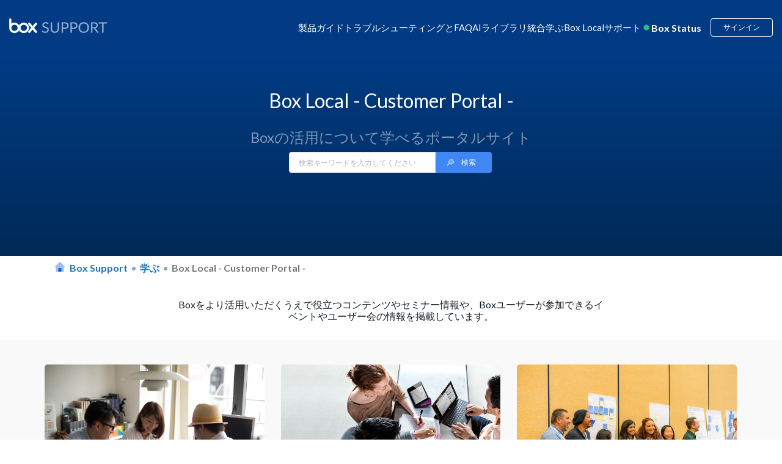

--- FILE ---
content_type: text/html; charset=utf-8
request_url: https://support.box.com/hc/ja/sections/360009050574-Box-Local-Customer-Portal
body_size: 28012
content:
<!DOCTYPE html>
<html dir="ltr" lang="ja">
<head>
  <meta charset="utf-8" />
  <!-- v26578 -->


  <title>Box Local - Customer Portal - &ndash; Box Support</title>

  <meta name="csrf-param" content="authenticity_token">
<meta name="csrf-token" content="">

  <meta name="description" content="Boxの活用について学べるポータルサイト" /><link rel="canonical" href="https://support.box.com/hc/ja/sections/360009050574-Box-Local-Customer-Portal">
<link rel="alternate" hreflang="en-us" href="https://support.box.com/hc/en-us/sections/360009050574-Box-Local">
<link rel="alternate" hreflang="ja" href="https://support.box.com/hc/ja/sections/360009050574-Box-Local-Customer-Portal">
<link rel="alternate" hreflang="x-default" href="https://support.box.com/hc/en-us/sections/360009050574-Box-Local">

  <link rel="stylesheet" href="//static.zdassets.com/hc/assets/application-b05bef4ffc3f78e3055ca9b0d57d81c3.css" media="all" id="stylesheet" />
    <!-- Entypo pictograms by Daniel Bruce — www.entypo.com -->
    <link rel="stylesheet" href="//static.zdassets.com/hc/assets/theming_v1_support-e05586b61178dcde2a13a3d323525a18.css" media="all" />
  <link rel="stylesheet" type="text/css" href="/hc/theming_assets/88181/2594176/style.css?digest=46113946800403">

  <link rel="icon" type="image/x-icon" href="/hc/theming_assets/01HZM1DXQ0W53VC22TSNHNRNFK">

    <script src="//static.zdassets.com/hc/assets/jquery-09d07e20ce042ef10e301661ad1f316c.js"></script>
    <script>
(function(i,s,o,g,r,a,m){i['GoogleAnalyticsObject']=r;i[r]=i[r]||function(){
 (i[r].q=i[r].q||[]).push(arguments)},i[r].l=1*new Date();a=s.createElement(o),
 m=s.getElementsByTagName(o)[0];a.async=1;a.src=g;m.parentNode.insertBefore(a,m)
 })(window,document,'script','//www.google-analytics.com/analytics.js','ga');

ga('create', 'UA-171315370-1', 'auto');
ga('send', 'pageview');

</script>

    

  
<meta name="robots" content="index, follow"/>

<!-- Upload Favicon starts -->
<link rel="icon" href="/hc/theming_assets/01JV4R8QHVCT0QQHQBDH4YJYFB" type="image/svg">
<!-- Upload Favicon ends -->

<meta content="width=device-width, initial-scale=1.0" name="viewport" />
<!-- <meta name="description" content="Solve issues and optimize your workflow with our help. Get expert support for Box, the leading cloud intelligent content management platform.">
 -->

<meta name="description" content="Need help with Box? Access expert support, setup guides, FAQs, and troubleshooting to solve issues and make the most of your Box cloud storage experience.">


<!-- meta image for favicon icon -->
<meta property="og:image" content="/hc/theming_assets/01JV4R8QHVCT0QQHQBDH4YJYFB" />
<!-- meta image for favicon icon ends-->

<!--<link href="https://fonts.googleapis.com/css?family=Lato&display=swap" rel="stylesheet">-->
<link href="https://fonts.googleapis.com/css?family=Lato:300,300i,400,400i,700,700i" rel="stylesheet">
<script src="https://kit.fontawesome.com/3f1c113563.js" crossorigin="anonymous"></script>
<link rel="stylesheet" href="https://cdnjs.cloudflare.com/ajax/libs/font-awesome/5.11.2/css/all.min.css">
<style>[v-cloak] { display:none; }</style>
<script src="https://cdnjs.cloudflare.com/ajax/libs/babel-polyfill/7.8.3/polyfill.min.js"></script>
<script src="https://cdnjs.cloudflare.com/polyfill/v3/polyfill.min.js?features=URL"></script>
<script src="https://assets.adobedtm.com/6055abd7bbba/eb04a5d564bd/launch-ENe7b5dcaddbb14fef96513c9116222d2f.min.js" async></script>
<script src="https://cdnjs.cloudflare.com/ajax/libs/vue/2.6.11/vue.min.js"></script>
<iframe sandbox="allow-scripts allow-same-origin" id="segment_proxy" src="https://segment-box.com/?key=9mEaWAAXfspF6epYVozDiTF43jJErnJl" fetchpriority="low" height="0" width="0" style="display:none;visibility:hidden"></iframe>
<script
  src="https://code.jquery.com/jquery-3.7.1.js"
  integrity="sha256-eKhayi8LEQwp4NKxN+CfCh+3qOVUtJn3QNZ0TciWLP4="
  crossorigin="anonymous"></script>
<!-- International Telephone Input -->
<link rel="stylesheet" href="/hc/theming_assets/01HZM1DP2DG7DFGD41TD4145N1">
<script type="text/javascript" src="/hc/theming_assets/01HZM1DP6RKQ5DRM6BZVSG2PJC"></script>
<script type="text/javascript" src="/hc/theming_assets/01HZM1DNXDYM3RGQX1GEPZMAGF"></script>

<script type="text/javascript" src="/hc/theming_assets/01HZM1DPBJDW347MMZYS895PJJ"></script>


<link rel="stylesheet" type="text/css" href="https://assets.sitescdn.net/answers-search-bar/v1.0/answers.css"/>
<script src="https://assets.sitescdn.net/answers-search-bar/v1.0/answerstemplates.compiled.min.js"></script>
<script> 
  
  	var searchUrl ="https://support.box.com/hc/ja/search";
  	var placeHolderText = "検索キーワードを入力してください";
  
  
  
    function initAnswers() {
    ANSWERS.init({
   			apiKey: "157720adc2cb53f479314bc5ea7c8869",
        experienceKey: "answers-help-site",
        experienceVersion: "PRODUCTION",
        locale: "en",
  			businessId: "3807576", 
        templateBundle: TemplateBundle.default,
        onReady: function() {
        ANSWERS.addComponent("SearchBar", {
            container: ".search_form",
            name: "search-bar", //Must be unique for every search bar on the same page 
            //redirectUrl: "https://support.box.com/hc/en-us/search", //SEARCH_RESULT_URL
  					redirectUrl:searchUrl,
             submitIcon:"magnifying_glass",  
           // placeholderText: "Search in Box Support",
  					placeholderText:placeHolderText,
        });
        },
    });
    }
</script>
<script src="https://assets.sitescdn.net/answers-search-bar/v1.0/answers.min.js" onload="ANSWERS.domReady(initAnswers)" async defer></script>
<script>
  (function() {
    // Object template model to be send to segment iframe.
    // This model will be used for track and page calls.
    const obj = {
        event: 'page', // Event name recognizable in iframe
        name: 'Page load call',  // Name used for track calls.
        pageProps: {
            path: document.location.pathname, // Default document pathname
            referrer: document.referrer, // Default document referrer
            search: document.location.search, // Default location search
            title: document.title, // Default document title
            url: document.location.href, // Default location href
        },
        videoProps: null,
        BVID: null, // BVID placeholder
        utm_params: null, // Utm parameters placeholder
    };

    // Accessible object for Adobe Launch.
    const segmentIframe = document.getElementById('segment_proxy');
    segmentIframe.addEventListener('load', function() {
        window.segmentProxy = segmentIframe.contentWindow;
    });

    // Process the current domain name.
    const domainInstance = new URL(segmentIframe.src);
    const domainOrigin = domainInstance.origin;

    /**
     * @param  {object} storage Return key pair parameters as an object.
     * Can be customized to accept any parameters.
     */
    function utmParams(storage) {
        const trackParams = ['utm_content', 'utm_source', 'utm_medium', 'utm_term', 'utm_name'];
        const queryString = window.location.search;
        const urlParams = new URLSearchParams(queryString);
        storage = {};

        trackParams.forEach(parameter => {
            const validParameter = urlParams.get(parameter);

            if (validParameter) {
                const tempObj = {};
                tempObj[parameter] = validParameter;
                Object.assign(storage, tempObj);
            }
        });

        return storage;
    }

    // Include string parameters.
    if (window.location.search) {
        obj.utm_params = utmParams();
    }

    // Include BVID to override anonymous ID.
    if (typeof window.analyticsData !== 'undefined' && typeof window.analyticsData.boxVisitorID !== 'undefined') {
        obj.BVID = window.analyticsData.boxVisitorID;
    }

    window.addEventListener(
        'message',
        e => {
            // Security checkpoint.
            if (e.origin !== domainOrigin) return;

            // Listen to postMessage from Iframe triggered when Segment is ready.
            if (e.data === 'analytics_loaded') {
                // Sent data to the iframe.
                e.source.postMessage(obj, domainOrigin);
            }
        },
        false,
    );
})();


</script> 
<script>
var zendeskURL= window.location.href;
var regex = /\/sections\/(\d+)/;
var match = zendeskURL.match(regex);
var sectionId = match && match[1];
var targetSectionId1 = "21356707165971"; 
var targetSectionId2 = "21356693134611"; 
var regex1 = /^(.*\/sections\/)/;
var match1 = zendeskURL.match(regex1);
var urlBeforeSections = match1 && match1[1];
// console.log("URL before 'sections':", urlBeforeSections);
  
if (sectionId == '360007552513') {
    var redirectURL = urlBeforeSections +targetSectionId1;
    window.location.href = redirectURL;
} 
if (sectionId == '360007552553') {
    var redirectURL = urlBeforeSections +targetSectionId2;
    window.location.href = redirectURL;
}
  
const currentLocale = "ja";
const isJapanesePage = currentLocale === "ja";

// Get the current URL
var currentURL = window.location.href;

// Extract the article ID using a regular expression
var articleRegex = /\/articles\/(\d+)/;
var articleMatch = currentURL.match(articleRegex);
var currentArticleId = articleMatch && articleMatch[1];

// Define the redirection logic for article IDs
var oldArticleId = "33552262497683"; // Old article ID
var newArticleId = "360043696434";   // New article ID

var newArticleURL = null;

if(isJapanesePage) {
  newArticleURL = "https://support.box.com/hc/ja/articles/" + newArticleId;
} else {
  newArticleURL = "https://support.box.com/hc/en-us/articles/" + newArticleId;
}


// Check if the current article ID matches the old one
if (currentArticleId === oldArticleId) {
    // Redirect to the new article URL
    window.location.href = newArticleURL;
}
</script>
  <script type="text/javascript" src="/hc/theming_assets/88181/2594176/script.js?digest=46113946800403"></script>
</head>
<body class="community-enabled">
  
  
  

  <script>
  setTimeout(function () {

    const cleanText = (text) => {
      return text
        .normalize("NFKC")          // Normalize Japanese characters
        .replace(/\s+/g, " ")       // Collapse all whitespace (spaces, tabs, newlines)
        .replace(/^\s+|\s+$/g, ""); // Trim leading/trailing spaces
    };

    let breadcrumbList = document.querySelectorAll('.sub-nav .breadcrumbs li');
    if (!breadcrumbList || breadcrumbList.length === 0) {
      breadcrumbList = document.querySelectorAll('.breadcrumbs li');
      if (!breadcrumbList || breadcrumbList.length === 0) {
        console.warn('No breadcrumbs found.');
        return;
      }
    }

    const items = [];
    breadcrumbList.forEach((li, index) => {
      const a = li.querySelector('a');

      // Always handle last breadcrumb as current page
      if (index === breadcrumbList.length - 1) {
        items.push({
          "@type": "ListItem",
          "position": index + 1,
          "name": cleanText(a ? a.textContent : li.textContent),
          "item": window.location.href
        });
      } else if (a) {
        // Normal breadcrumb with link
        items.push({
          "@type": "ListItem",
          "position": index + 1,
          "name": cleanText(a.textContent),
          "item": a.href
        });
      } else {
        // Fallback (no <a>, not last breadcrumb)
        items.push({
          "@type": "ListItem",
          "position": index + 1,
          "name": cleanText(li.textContent)
        });
      }
    });

    const breadcrumbSchema = {
      "@context": "https://schema.org",
      "@type": "BreadcrumbList",
      "itemListElement": items
    };

    const script = document.createElement('script');
    script.type = "application/ld+json";
    script.textContent = JSON.stringify(breadcrumbSchema);
    document.body.appendChild(script);
  }, 2000); // Delay in milliseconds (5000ms = 5 seconds)
</script>

<style>
  @keyframes beating {
      0%,
      100% {
          transform: scale(1);
      }
      50% {
          transform: scale(1.2);
      }
  }
  
  header.header-2023 {
      margin-bottom: -1px;
  }
  
  header.header-2023 a {
      text-decoration: none;
  }
  
  header.header-2023 .wrapper {
      background-color: #023b83;
      padding: 30px 15px;
      margin: 0;
      display: block;
  }
  
  header.header-2023 .navbar {
      display: flex;
      flex-wrap: wrap;
      gap: 10px;
      justify-content: space-between;
      max-width: 1440px;
      margin: 0 auto;
  }
  
  header.header-2023 .navbar .logo {
      align-items: center;
      max-height: 28px;
  }
  
  header.header-2023 .navbar .logo img {
      height: auto;
      max-width: 100%;
      width: 190px;
      max-height: 28px;
  }
  
  header.header-2023 .navbar .hamburger {
      display: none;
  }
  
  header.header-2023 .navbar .inner-navbar {
      display: flex;
      gap: 20px;
      align-items: center;
  }
  
  header.header-2023 .navbar .inner-navbar .nav-listing {
      display: flex;
      gap: 30px;
      margin: 0;
      flex-wrap: wrap;
      justify-content: center;
      position: relative;
      align-items: center;
  }
  
  header.header-2023 .navbar .inner-navbar .nav-listing .nav-item {
      color: #fff;
  }
  
  header.header-2023 .navbar .inner-navbar .nav-listing .nav-item {
      position: relative;
  }
  
  header.header-2023 .navbar .inner-navbar .nav-listing .nav-item>span {
      cursor: pointer;
  }
  
  header.header-2023 .navbar .inner-navbar .nav-listing .nav-item .nav-menu-dropdown {
      display: none;
      border-radius: 10px;
      background-color: #fff;
      max-width: 900px;
      width: auto;
      position: absolute;
      z-index: 999;
      box-shadow: 0px 8px 16px 0px rgba(0, 0, 0, 0.2);
      top: 30px;
      left: 0;
  }
  
  header.header-2023 .navbar .inner-navbar .nav-listing .nav-item .nav-menu-dropdown a {
      color: #151f26;
  }
  
  header.header-2023 .navbar .inner-navbar .nav-listing .nav-item .nav-menu-dropdown::before {
      content: "";
      width: 112px;
      height: 30px;
      display: block;
      top: -20px;
      position: absolute;
      background-color: transparent;
      cursor: pointer;
  }
  
  header.header-2023 .navbar .inner-navbar .nav-listing .nav-item .nav-menu-dropdown .dropdown-items {
      padding: 25px 30px;
      
      column-count: 2;
      column-rule: 1px solid #e1ecfa;
      column-gap: 30px;
      width: 100%;
      height: 100%;
      max-width: 467px;
      margin-bottom: 0;
  }
  /* dropdown images */
  
  header.header-2023 .navbar .dropdown-icon {
      background-repeat: no-repeat;
      background-size: 20px 20px;
      background-position: 5px center;
      padding-left: 30px;
  }
  /* dropdown images ends */
  
  header.header-2023 .navbar .inner-navbar .nav-listing .nav-item.has-menu:hover::before,
  header.header-2023 .navbar .inner-navbar .nav-listing .nav-item.has-menu:focus::before,
  header.header-2023 .navbar .inner-navbar .nav-listing .nav-item.has-menu:focus-within::before {
      content: "";
      height: 6px;
      display: block;
      border-left: 6px solid transparent;
      border-right: 6px solid transparent;
      border-bottom: 6px solid #fff;
      bottom: -12px;
      position: absolute;
      left: 25%;
  }
  
  header.header-2023 .navbar .inner-navbar .nav-listing .nav-item .nav-menu-dropdown .dropdown-items .dropdown-item {
      display: inline-block;
      margin: 15px 0;
      width: 100%;
  }
  
  header.header-2023 .navbar .inner-navbar .nav-listing .nav-item a,
  header.header-2023 .navbar .inner-navbar .nav-listing .nav-item>span {
      text-decoration: none;
      color: #fff;
  }
  
  header.header-2023 .navbar .inner-navbar .nav-listing .nav-item .nav-menu-dropdown .dropdown-items .dropdown-item a {
      display: inline-flex;
      gap: 10px;
      align-items: center;
      width: 100%;
      text-decoration: none;
      color: #151f26;
      font-weight: 700;
      line-height: 20px;
      min-width: 185px;
  }
  
  header.header-2023 .navbar .inner-navbar .nav-listing .nav-item .nav-menu-dropdown .display-programs {
      background-color: rgba(225, 236, 250, 0.3);
      padding: 30px;
      color: #151f26;
      border-radius: 0 10px 10px 0;
      width: 100%;
      max-width: 300px;
      min-width: 300px;
  }
  
  header.header-2023 .navbar .inner-navbar .nav-listing .nav-item .nav-menu-dropdown .display-programs>a {
      font-size: 16px;
      font-weight: 700;
      line-height: 24px;
  }
  
  header.header-2023 .navbar .inner-navbar .nav-listing .nav-item .nav-menu-dropdown .display-programs .program-links {
      margin: 20px 0 0 10px;
      display: flex;
      flex-direction: column;
      gap: 20px;
  }
  
  header.header-2023 .navbar .inner-navbar .nav-listing .nav-item .nav-menu-dropdown .display-programs .program-links .program-link a {
      color: #151f26;
      
      font-weight: 700;
      text-decoration: none;
      
  }
  
  header.header-2023 .navbar .inner-navbar .nav-listing .nav-item:hover .nav-menu-dropdown,
  header.header-2023 .navbar .inner-navbar .nav-listing .nav-item:focus .nav-menu-dropdown,
  header.header-2023 .navbar .inner-navbar .nav-listing .nav-item:focus-within .nav-menu-dropdown {
      display: flex;
  }
  
  header.header-2023 .navbar .inner-navbar .user-operations {
      display: flex;
      color: #fff;
      align-items: center;
  }
  
  header.header-2023 .navbar .inner-navbar .user-operations .box-status {
      display: flex;
      font-size: 16px;
      font-style: normal;
      font-weight: 700;
      line-height: 16px;
  }
  
  header.header-2023 .navbar .inner-navbar .user-operations .box-status .live-dot {
      display: inline-block;
      position: relative;
      animation: beating 1s infinite;
      color: #26c281;
      margin-right: 6px;
  }
  
  .icon-svg-15895152469651 {
      background: url(/hc/theming_assets/01HZM1CGJ9PPG6F8PETZFFXKYG);
      background-repeat: no-repeat;
      background-position: 3%;
      background-size: contain;
      height: 19px;
  }
  
  header.header-2023 .dropdown-toggle {
      background-color: transparent;
  }
  
  header.header-2023 .box-status-label {
      color: #fff;
  }
  
  header.header-2023 #box-status-container {
      text-decoration: none;
  }
  
  header.header-2023 .box-status-label:hover {
      text-decoration: none;
  }
  
  header.header-2023 .dropdown-item .dropdown-icon {
      background-position: 5px 2px;
      height: auto;
      background-size: 20px 20px;
  }
  
  header.header-2023 .user-operations .login {
      border: 1px solid #fff;
      color: #fff;
  }
  
  header.header-2023 .user-operations .login:hover {
      background-color: #fff;
      color: #023b83;
  }
  
  header.header-2023 .user-operations #box-status-container {
      padding: 0px 5px;
  }
  
  header.header-2023 .user-operations #box-status-icon {
      margin-right: 4px;
      animation: beating 1s infinite;
  }
  
  header.header-2023 .user-operations .user-info {
      margin-left: 8px;
  }
  
  header.header-2023 .user-info .btn {
      padding-bottom: 0;
  }
  
  header.header-2023 .user-name {
      margin-left: 2px;
  }
  
  header.header-2023 .nav-menu-wrapper {
      width: 100%;
  }
  
  header.header-2023 .user-operations .login {
      margin-left: 10px;
  }

  header.header-2023
    .navbar
    .inner-navbar
    .nav-listing
    .nav-item
    .nav-menu-dropdown
    .dropdown-items
    .dropdown-item
    a, header.header-2023
    .navbar
    .inner-navbar
    .nav-listing
    .nav-item
    .display-programs
    .dropdown-display-list
    .dropdown-item
    a {
    display: inline-flex;
    gap: 10px 5px;
    align-items: flex-start;
    width: 100%;
    text-decoration: none;
    color: #151f26;
    font-weight: 700;
    line-height: 25px;
    min-width: 200px;
  }
  header.header-2023
    .navbar
    .inner-navbar
    .nav-listing
    .nav-item
    .display-programs
    .dropdown-display-list
    .dropdown-item
    a {
      min-width: auto;
      color: #151F26;
      
      display: inline-block;
    }
  header.header-2023
    .navbar
    .inner-navbar
    .nav-listing
    .nav-item
    .nav-menu-dropdown
    .display-programs {
    background-color: #F7F9FD;
    padding: 30px 18px;
    color: #fff;
    border-radius: 0 12px 12px 0;
    width: 100%;
    max-width: 268px;
    min-width: 268px;
    display: none;
  }

  header.header-2023
    .navbar
    .inner-navbar
    .nav-listing
    .nav-item
    .nav-menu-dropdown
    .display-programs.active {
    display: block;
  }

  header.header-2023
    .navbar
    .inner-navbar
    .nav-listing
    .nav-item
    .nav-menu-dropdown
    .display-programs h4 {
      padding-left: 22px;
      margin-top: 20px;
    }
  header.header-2023
    .navbar
    .inner-navbar
    .nav-listing
    .nav-item
    .nav-menu-dropdown
    .display-programs
    > a {
    font-size: 16px;
    font-weight: 700;
    line-height: 24px;
    display: inline-block;
  }

  header.header-2023
    .navbar
    .inner-navbar
    .nav-listing
    .nav-item
    .nav-menu-dropdown
    .display-programs
    .program-links,
  header.header-2023
    .navbar
    .inner-navbar
    .nav-listing
    .nav-item
    .nav-menu-dropdown
    .display-programs
    .dropdown-display-list {
    display: flex;
    flex-direction: column;
    gap: 10px;
    margin-bottom: 20px;
  }
  /* uncomment code */
  /* to correct padding and line height */
  header.header-2023
      .navbar
      .inner-navbar
      .nav-listing
      .nav-item
      .nav-menu-dropdown
      .display-programs
      .program-links .program-link,
    header.header-2023
      .navbar
      .inner-navbar
      .nav-listing
      .nav-item
      .nav-menu-dropdown
      .display-programs
      .dropdown-display-list .dropdown-item {
        padding: 10px 8px;
        border-radius: 30px;
    }
header.header-2023
      .navbar
      .inner-navbar
      .nav-listing
      .nav-item
      .nav-menu-dropdown
      .display-programs
      .program-links
      .program-link
      a {
      color: #151F26;
      font-weight: 700;
      text-decoration: none;
      line-height: 25px;
      display: block;
    }

    @media screen and (max-width: 500px) {
    header.header-2023
    .navbar
    .inner-navbar
    .nav-listing
    .nav-item
    .nav-menu-dropdown
    .display-programs {
     min-width: 100%;
    }
    header.header-2023
    .navbar
    .inner-navbar
    .nav-listing
    .nav-item
    .display-programs
    .dropdown-display-list
    .dropdown-item
    a, header.header-2023
    .navbar
    .inner-navbar
    .nav-listing
    .nav-item
    .nav-menu-dropdown
    .display-programs
    .program-links
    .program-link
    a {
      font-size: 12px;
    }
  } 
  
  /* uncomment code */
  header.header-2023
    .navbar
    .inner-navbar
    .nav-listing
    .nav-item
    .nav-menu-dropdown
    .display-programs
    .program-links .program-link:hover,
  header.header-2023
    .navbar
    .inner-navbar
    .nav-listing
    .nav-item
    .nav-menu-dropdown
    .display-programs
    .dropdown-display-list .dropdown-item:hover {
      background-color: #fff;
    }
  header.header-2023
    .navbar
    .inner-navbar
    .nav-listing
    .nav-item
    .nav-menu-dropdown
    .display-programs
    .program-links {
      margin-top: 20px;
      margin-bottom: 0;
      margin-left: 10px;
    }
  header.header-2023
    .navbar
    .inner-navbar
    .nav-listing
    .nav-item
    .nav-menu-dropdown
    .display-programs
    h4
    a,
  header.header-2023
    .navbar
    .inner-navbar
    .nav-listing
    .nav-item
    .nav-menu-dropdown
    .display-programs
    h4
    span {
    color: #151F26;
    font-size: 18px;
    /**line-height: 25px;**/
    line-height: 22px;
  }
  
  @media screen and (max-width: 1400px) {
      header.header-2023 .navbar .logo img {
          width: 160px;
      }
      header.header-2023 .navbar .inner-navbar {
          gap: 15px;
      }
      header.header-2023 .navbar .inner-navbar .nav-listing {
          gap: 13px;
      }
      header.header-2023 .navbar .inner-navbar .nav-listing .nav-item {
          font-size: 15px;
      }
  }
  
  @media screen and (max-width: 1280px) {
      header.header-2023 .navbar .inner-navbar {
          gap: 5px;
      }
      header.header-2023 .navbar .inner-navbar .nav-listing {
          gap: 10px;
      }
      header.header-2023 .navbar .inner-navbar .user-operations {
          gap: 10px;
      }
  }
  
  @media screen and (max-width: 1199px) {
      header.header-2023 .navbar {
          justify-content: flex-start;
          position: relative;
          align-items: center;
      }
      header.header-2023 .navbar .hamburger {
          height: 20px;
          cursor: pointer;
          display: flex;
          flex-direction: column;
          justify-content: space-between;
          background-color: transparent;
          border: none;
          order: -1;
      }
      header.header-2023 .navbar .hamburger .line {
          width: 24px;
          height: 2px;
          background-color: #fff;
          transition: transform 0.3s ease;
      }
      header.header-2023 .navbar .hamburger.open .line:nth-child(1) {
          transform: rotate(-45deg) translate(-6px, 3px);
      }
      header.header-2023 .navbar .hamburger.open .line:nth-child(2) {
          opacity: 0;
      }
      header.header-2023 .navbar .hamburger.open .line:nth-child(3) {
          transform: rotate(45deg) translate(-8px, -6px);
      }
      header.header-2023 .navbar .hamburger.open+.inner-navbar .nav-listing {
          display: flex;
          position: absolute;
          flex-direction: column;
          width: 100%;
          left: 0;
          top: 40px;
          background: #fff;
          padding: 25px;
          border-radius: 10px;
          box-shadow: 0 0 4px 0 rgba(0, 0, 0, 0.15), 0 4px 10px 0 rgba(0, 0, 0, 0.1);
      }
      header.header-2023 .navbar .inner-navbar {
          display: contents;
      }
      header.header-2023 .navbar .inner-navbar .nav-listing {
          display: none;
          z-index: 9;
      }
      header.header-2023 .navbar .inner-navbar .nav-listing .nav-item {
          position: relative;
          width: 100%;
      }
      header.header-2023 .navbar .inner-navbar .nav-listing .nav-item>span {
          color: #000;
      }
      header.header-2023 .navbar .inner-navbar .nav-listing .nav-item .nav-menu-dropdown {
          flex-direction: column;
          position: relative;
          top: 0;
          margin-top: 10px;
      }
      header.header-2023 .navbar .inner-navbar .nav-listing .nav-item .nav-menu-dropdown .dropdown-items {
          column-count: unset;
          display: flex;
          flex-direction: column;
      }
      header.header-2023 .navbar .inner-navbar .nav-listing li.nav-item a,
      header.header-2023 .navbar .inner-navbar .nav-listing li.nav-item>span {
          color: #000;
      }
      header.header-2023 .navbar .inner-navbar .nav-listing .nav-item .nav-menu-dropdown .display-programs {
          max-width: 100%;
          border-radius: 0 0 10px 10px;
      }
      header.header-2023 .navbar .inner-navbar .user-operations {
          margin-left: auto;
          line-height: 1;
      }
  }
  
  @media screen and (max-width: 575px) {
      header.header-2023 .navbar .logo {
          height: 100%;
          line-height: 1;
      }
      header.header-2023 .navbar .logo img {
          max-width: 100px;
          height: 100%;
      }
      header.header-2023 .navbar .hamburger {
          height: 16px;
      }
      header.header-2023 .navbar .hamburger .line {
          width: 18px;
      }
      header.header-2023 .navbar .hamburger.open .line:nth-child(1) {
          transform: rotate(-45deg) translate(-3px, 0px);
      }
      header.header-2023 .navbar .inner-navbar .nav-listing {
          padding: 15px;
      }
      header.header-2023 .navbar .inner-navbar .nav-listing .nav-item>span {
          font-size: 13px;
      }
      header.header-2023 .navbar .inner-navbar .nav-listing .nav-item .nav-menu-dropdown .dropdown-items {
          padding: 15px;
      }
      header.header-2023 .navbar .inner-navbar .nav-listing .nav-item .nav-menu-dropdown .dropdown-items .dropdown-item {
          margin: 3px;
          font-size: 12px;
      }
      header.header-2023 .navbar .inner-navbar .nav-listing .nav-item .nav-menu-dropdown .dropdown-items .dropdown-item a {
          margin-bottom: 15px;
      }
      header.header-2023 .navbar .inner-navbar .user-operations .box-status {
          font-size: 12px;
      }
      header.header-2023 .navbar .inner-navbar .user-operations .login {
          font-size: 12px;
      }
  }

  .custom-announcement-banner * {
      padding: 0;
      margin: 0;
  }
  
  .custom-announcement-banner {
      background-color: #92E0C0;
      text-align: center;
      color: #000;
      padding: 16px 15px;
  }
  .custom-announcement-banner a{
      color:#000;
      text-decoration: underline;
  }
  
      a.icon-svg-21356597387539.dropdown-icon,a.icon-svg-21356762395539.dropdown-icon {
          display: none !important;
      }
  
</style>  

<!--  -->
<header class="header-2023">
  <div class="wrapper">
      <div class="navbar">
          <div class="logo">
              <a title="ホーム" href="/hc/ja">
              <img src="/hc/theming_assets/01HZM1CJMPEKZJAN0D49823CM4" alt="box-logo" tabindex="0" aria-label="box logo" width="100%" height="100%" /> </a>
          </div>
          <button class="hamburger" id="hamburger">
      <div class="line"></div>
      <div class="line"></div>
      <div class="line"></div>
    </button>
          <div class="inner-navbar">
              <ul class="nav-listing">
                  <li class="nav-item" item-data-id="21356727474323"><span tabindex="0">製品ガイド</span>
                      <div class="nav-menu-dropdown">
                          <div class="nav-menu-wrapper">
                              <ul class="dropdown-items" id="dropdown-21356727474323"></ul>
                          </div>
                          <div class="display-programs display-product-programs" id="displayPrograms">
                            <ul class="dropdown-display-list"></ul>
                          </div>
                      </div>
                  </li>
                  
                  <li class="nav-item" item-data-id="21356672484115">
                      <span tabindex="0">トラブルシューティングとFAQ</span>
                      <div class="nav-menu-dropdown">
                          <div class="nav-menu-wrapper">
                              <ul class="dropdown-items" id="dropdown-21356672484115"></ul>
                          </div>
                      </div>
                  </li>
                  
                
                  
            				<li class="nav-item">
              				<a tabindex="0" href="https://support.box.com/hc/ja/categories/43062167779859-AI%E3%83%A9%E3%82%A4%E3%83%96%E3%83%A9%E3%83%AA""https://support.box.com/hc/en-us/categories/43062167779859">AIライブラリ</a>
                		</li>
          			


                  


                  
                    <li class="nav-item no-icon" item-data-id="21356608331155"><span tabindex="0">統合</span>
                        <div class="nav-menu-dropdown">
                            <div class="nav-menu-wrapper">
                                <ul class="dropdown-items" id="dropdown-21356608331155">
                                    
                                </ul>
                            </div>
                            <div class="display-programs display-integrations-programs" id="displayIntegrationsPrograms">
                              <ul class="dropdown-display-list"></ul>
                            </div>
                        </div>
                    </li>
                  
                  <li class="nav-item has-menu learning-nav-item"><span tabindex="0">学ぶ</span>
                      <div class="nav-menu-dropdown">
                        
                          <div class="nav-menu-wrapper">
                            
                            <ul class="dropdown-items" style="column-count: 1;">                         
                                <li class="dropdown-item"><a class="dropdown-icon nav_icon_teams" tabindex="0" href="/hc/ja/sections/21356568995091-Box-Education">ユーザー向け</a></li>
                                <li class="dropdown-item">
                                  <a class="dropdown-icon nav_icon_userVerified" tabindex="0" href="/hc/ja/sections/21356568995091-Box-Education?render=admin">管理者・共同管理者向け</a>
                              	</li>
                              	<li class="dropdown-item">
                                  <a class="dropdown-icon nav_icon_tag" tabindex="0" href="https://ja.developer.box.com/">開発者向けリソース</a>
                              	</li>
                                <li class="dropdown-item"><a class="dropdown-icon nav_icon_notepad" tabindex="0" href="https://training.box.com/trainings">すべてのコース</a></li>
                              
<!--                               Uncomment this when going live with intelligent JP Page -->
                              <li class="dropdown-item"><a class="dropdown-icon nav_icon_getCertified" tabindex="0" href="/hc/ja/sections/42152513906579">認定</a></li>

                              
                              
                            
                            
                            
                            
                          </div>

                          
                            <div class="display-programs display-learning-programs active" id="displayLearningCards">
                              
                            </div>
                          
                      </div>
                  </li>
                  
                  
                  
                  
                  

                  
                  
                  <li class="nav-item"><a href="/hc/ja/sections/360009050574" tabindex="0">Box Local</a></li>
                  

                  
<!--                    
                    <li class="nav-item"><a tabindex="0" href= "https://ja.developer.box.com/" "https://developer.box.com/">Developer</a></li>
                    -->

                  <li class="nav-item" item-data-id='21356271827603'><span tabindex="0">サポート</span>
                      <div class="nav-menu-dropdown">
                          <div class="nav-menu-wrapper">
                              <ul class="dropdown-items" id="dropdown-21356271827603">
                                  
                                  
                                  
                                  <li class="dropdown-item"><a href="/hc/ja/requests/new" class="dropdown-icon nav_support_contact">サポートに連絡</a></li>
                                  
                              </ul>
                          </div>
                      </div>
                  </li>
              </ul>
              <div class="user-operations">
                  
                  <a id="box-status-container" href='https://status.box.com'>
                      <div id="box-status-icon"></div><span class='box-status-label'>Box Status</span></a>
                  <span v-on:click="showUserInfo" tabindex="0">  <a class="login" data-auth-action="signin" role="button" rel="nofollow" title="ダイアログを表示します" href="/hc/ja/signin?return_to=https%3A%2F%2Fsupport.box.com%2Fhc%2Fja%2Fsections%2F360009050574-Box-Local-Customer-Portal&amp;locale=ja">サインイン</a>
</span>
              </div>
          </div>
      </div>
  </div>
</header>

<script>
  document.addEventListener("DOMContentLoaded", () => {
     const currentUrl = window.location; 
      if((currentUrl.pathname.includes("Product_Page_2023")) ||  (currentUrl.pathname.includes("Integration_Page_2023"))){
      // console.log("Append Webpage Schema");

      setTimeout(() => {
      const metatitle = document.head.querySelector("title")?.textContent;
      // console.log("Title is", metatitle);
      const metaDesc = document.querySelector("meta[name='description']")?.getAttribute("content") || "";
      // console.log("Title is", metaDesc);
        
      const WebpageSchema = {
          "@context": "https://schema.org",
          "@type": "WebPage",
          "name": metatitle,
          "url": currentUrl.href,
          "description": metaDesc,
          "datePublished": "2023-09-30",
          "dateModified": "2023-09-30",
          "publisher": {
            "@type": "Organization",
            "name": "Box, Inc.",
            "url": "https://www.box.com"
          }
      };

        const script = document.createElement('script');
        script.type = "application/ld+json";
        script.textContent = JSON.stringify(WebpageSchema);
        document.body.appendChild(script);

        }, 3000);
      }
   });
</script>

<script>
const locale = "ja";
const isJapanese = locale === "ja";
const isFrench = locale === "fr";

$(document).ready(function () {
  //For now being added css via script. But need to know if there is no box guidance service then do not display "$(".dropdown-display-list")" element itself. And Whenever new items will come - margin-bottom hta do. 
  if(isFrench && HelpCenter.user.role != "manager"){
     $("header.header-2023 .navbar .inner-navbar .nav-listing .nav-item .nav-menu-dropdown .display-programs .dropdown-display-list").css("margin-bottom","0");
    // if ($(".dropdown-display-list").text().trim() === "") {
    //   $(".dropdown-display-list").hide();
    // }
    
    $("header.header-2023 .navbar .inner-navbar .nav-listing .nav-item .nav-menu-dropdown .display-programs h4").css("margin-top","10px");
  }

  // Mega Menu repositioning code
  function repositionMegaMenu(navDropdownMenu) {
  const elm = $(navDropdownMenu);
  const off = elm.offset();
  const l = off.left;
  const w = elm.width();
  const docW = $(window).width();

  const isEntirelyVisible = (l + w <= docW);
    if (!isEntirelyVisible) {
      $(elm).css({ "left": `-${(l + w - docW) + 15}px`});
    } 
  }

  $(document).on("mouseenter mouseleave focus", ".nav-item.has-menu", function (e) {
    const isVisible = $(this).find(".nav-menu-dropdown:visible");
    const navDropdownMenu = $(this).find(".nav-menu-dropdown");

    if(isVisible) {
      repositionMegaMenu(navDropdownMenu);
    }
  });

  // For french will check if no programs then will not show div
  if(isFrench){
    //$("#displayLearningCards").hide();
    const displayLearningCardsDiv = document.getElementById('displayLearningCards');
    console.log("displayLearningCardsDiv", displayLearningCardsDiv);
    if (displayLearningCardsDiv.innerHTML.trim() === '' ) {
      displayLearningCardsDiv.style.display = 'none';
    }
  }

  if(!(isFrench)) {
    // Create an object to hold playlist sections
    const learningNavData = {
            "playlists": [
                {
                    "category": "ユーザー向けプレイリスト",
                    "title": "はじめに",
                    "description": "ユーザー向け基礎",
                    "link": "https://training.box.com/pages/admin-courses-jpn/paths/0194dee5-75e2-7676-8578-19152b2faa0b"
                },
                {
                    "category": "管理者向けプレイリスト",
                    "title": "はじめに",
                    "description": "管理者向け基礎",
                    "link": "https://training.box.com/paths/0194dee2-529f-7450-ae4e-15c954113ddf"
                }
            ]
        };;

    // Define the playlists object before using it
    const playlists = {}; // Initialize the playlists object

    // Group playlists by category
    learningNavData.playlists.forEach(function(playlist) {
      // Check if the category already exists
      if (!playlists[playlist.category]) {
          playlists[playlist.category] = []; // Create an array for the category
      }
      playlists[playlist.category].push(playlist); // Add the playlist to the category
    });

    // Loop through the categories and create HTML dynamically
    for (const category in playlists) {
      // Create a section for each category
      const playlistSection = $("<div>", { class: "learning-playlist-cards", id: category.replace(/ /g, "-").toLowerCase() });
      playlistSection.append(`<h2>${category}</h2>`);

      // Append cards for each playlist in the category
      playlists[category].forEach(function(playlist) {
          const card = `<div class="learning-playlist-card">
            <h3>${playlist.title}</h3>
            <p>${playlist.description}</p>

            <a class="stretched-link" href="${playlist.link}" aria-label="${playlist.title}">
              <span class="sr-only">${playlist.title}</span>
            </a>
          </div>`;
          playlistSection.append(card);
      });

      // Append the category section to the main container
      $("#displayLearningCards").append(playlistSection);
    }
  }
});

function getParameterByName(name) {
  return new URLSearchParams(window.location.search).get(name);
}

var pageSectionId = null;
pageSectionId = getParameterByName("section-id");

const hamburger = document.getElementById('hamburger');
hamburger.addEventListener('click', () => {
    hamburger.classList.toggle('open');
});

// Render Products Guides display program data
const productGuidesProgramData = [
  {
    "title": "Box guidance services",
    "url": "https://support.box.com/hc/ja/sections/1500002545282-Box-guidance-services",
    "links": [
      {
        "text": "導入支援",
        "url": "https://support.box.com/hc/ja/sections/1500002619301-Implementation"
      },
      {
        "text": "技術支援",
        "url": "https://support.box.com/hc/ja/sections/1500002619821-Technology"
      },
      {
        "text": "利用定着化",
        "url": "https://support.box.com/hc/ja/sections/1500002586622-Adoption"
      },
    ]
  },
  {
    "title": "Box Pulse",
    "url": "",
    "links": [
      {
        "text": "製品に関するフィードバックの共有",
        "url": "https://support.box.com/hc/ja/articles/360044196573"
      }
    ]
  }
]
;

// Function to render the HTML
function renderProgramData(programDataArray) {
  const container = document.getElementById("displayPrograms");

  programDataArray.forEach(data => {
    if (data) {
      // Create and append the title
      const headerElem = document.createElement("h4");

      if (data.url) {
        const headerElemTag = document.createElement("a");
        headerElemTag.textContent = data.title;
        headerElemTag.setAttribute('href', data.url);
        headerElem.appendChild(headerElemTag);
      } else {
        const headerElemTag = document.createElement("span");
        headerElemTag.textContent = data.title;
        headerElem.appendChild(headerElemTag);
      }

      container.appendChild(headerElem);

      // Create and append the list
      const list = document.createElement("ul");
      list.classList.add("program-links");

      data.links.forEach(linkData => {
        const listItem = document.createElement("li");
        listItem.classList.add("program-link", "dropdown-item");

        // Extract the ID from the URL
        const urlParts = linkData.url.split('/');
        const idWithText = urlParts[urlParts.length - 1];
        const idParts = idWithText.split('-');
        const id = idParts[0]; // Extracting the ID part

        const anchor = document.createElement("a");
        anchor.href = linkData.url;
        anchor.textContent = linkData.text;
        

        // Generate the class dynamically based on the extracted ID
        const classId = "icon-svg-" + id;
        anchor.classList.add(classId);
        anchor.classList.add("dropdown-icon");

        listItem.appendChild(anchor);
        list.appendChild(listItem);
      });

      container.classList.add("active");
      container.appendChild(list);
    }
  });
}

renderProgramData(productGuidesProgramData);
const categoryIds = [21356727474323, 21356672484115, 21356608331155, 21356271827603, 43062167779859];
const zendeskAPIUrl = '/api/v2/help_center/ja/categories/';
const cacheTime = 4 * 60 * 60 * 1000; // Set to 4 Hours for now

// Function to fetch sections for a given category and page
function fetchSections(catID, page = 1) {
    return new Promise((resolve, reject) => {
        $.ajax({
            url: `${zendeskAPIUrl}${catID}/sections.json?page=${page}&per_page=100&include=categories,translations`,
            type: 'GET',
            dataType: 'json',
            success: resolve,
            error: reject,
        });
    });
}


async function fetchData() {
    try {
        var isBtnFound = false;
        for (const catId of categoryIds) {
            const sectionsList = $(`#dropdown-${catId}`);
            let currentPage = 1;

            let filteredSections; // Declare data outside the loop
            while (true) {
                data = await fetchSections(catId, currentPage);

                if (data.sections && data.sections.length > 0) {
                    filteredSections = data.sections.filter((section) => section.parent_section_id === null);
                    if (filteredSections.length > 0) {
                        appendSectionsToDOM(sectionsList, filteredSections);
                    }
                }

                if (data.next_page === null) {
                    // No more pages, break the loop
                    break;
                } else {
                    currentPage++;
                }
            }

            let sectionListLength = $(`#dropdown-${catId} li`).length;

            if (sectionListLength > 0) {
                $(sectionsList).closest(".nav-item").addClass("has-menu");
            }

            if (sectionListLength <= 6) {
                $(`#dropdown-${catId}`).css("column-count", 1);
            }
        }
    } catch (error) {
        console.error('Error fetching sections:', error);
    }
}

function appendSectionsToDOM(sectionsList, sections) {
  const customNavPageIds = ["22012531180947", "21356718529939", "21356742765843", "21356707082387", "21356730826259", "21356734487443", "21356758455059", "21356758812563", "21356759103507", "21356759774611", "21356760348691", "21356750924563", "21356609538579", "21356601955859", "21356596816147", "21356627124627", "21356602573331", "21356587547411", "21356595407123", "21356602622483", "21356626314643", "21356608707859", "21356579527315", "26102544955027", "22012531180947", "35107006761235","38215581345939", "36143650219795","40168863437843"];

  const isCustomPage = (section) => customNavPageIds.some(id => id == section.id);
  var organizationTags = window.HelpCenter?.user?.organizations[0]?.tags;
  var enterprisePlusObj = ['premier_services', 'priority_services', 'platinum_services'];
  
  var userOrganizationexists = enterprisePlusObj.some(tag => organizationTags?.includes(tag));
  
  sections.forEach((section) => {
    var sectionName = section.name.replace(/<[^>]+>/g, '');

    
    

    if ((section.category_id == "21356727474323") || (section.category_id == "21356608331155")) {
      if (isCustomPage(section)) {
        // Check if the locale is French remove section display name and add ${sectionName}
        const sectionDisplayName = isFrench ? `${sectionName} (en)` : sectionName;
        sectionsList.append(`
          <li class='dropdown-item'>
            <a class='icon-svg-${section.id} dropdown-icon' data-listid='${section.id}' tabindex='0'
              href="/hc/${locale}/p/${section.category_id == "21356727474323" ? "Product_Page_2023" : "Integration_Page_2023"}?section-id=${section.id}">
              ${sectionDisplayName}
            </a>
          </li>
        `);
      } else if((section.id == "21358356019347" || section.id == "21358357475731" || section.id == "21356747770771")) {
        $("#displayPrograms .dropdown-display-list").append(`
          <li class='dropdown-item dropdown-display-item'>
            <a class='icon-svg-${section.id} dropdown-icon' data-listid='${section.id}' tabindex='0' href='${section.html_url}'>
              ${sectionName}
            </a>
          </li>
        `);
        $("#displayPrograms").addClass("active");
      } else if((section.id == "21356587167251" || section.id == "21356608497811" || section.id == "21356626146579" || section.id == "21356604015251" || section.id == "21356627051667" || (section.id == "21356597387539" && !isJapanese))) {
        $("#displayIntegrationsPrograms .dropdown-display-list").append(`
          <li class='dropdown-item dropdown-display-item'>
            <a class='icon-svg-${section.id}' data-listid='${section.id}' tabindex='0' href='${section.html_url}'>
              ${sectionName}
            </a>
          </li>
        `);

        if (section.id == "21356608497811") {
          $("#displayIntegrationsPrograms .dropdown-display-list").append(`
            <li class='dropdown-item dropdown-display-item'>
              <a class='icon-svg-360043691474' data-listid='360043691474' tabindex='0' href='${isJapanese ? '/hc/ja/articles/360043691474' : '/hc/en-us/articles/360043691474'}'>
                
                
                ${isJapanese ? 'アプリの選択' : isFrench ? 'Choosing Apps (en)' : 'Choosing Apps'}
              </a>
            </li>
          `);
        }

        $("#displayIntegrationsPrograms").addClass("active");
      } 

      
      
      
      else if (section.id != "21356762395539") {
          sectionsList.append(`
            <li class='dropdown-item'>
              <a class='icon-svg-${section.id} dropdown-icon' tabindex='0' href='${section.html_url}' data-listid='${section.id}'>
                ${sectionName}
              </a>
            </li>
          `);
        }
    } else {
      const translation = section.translations.find(translation => translation.locale === locale && translation.locale !== 'en-us');
      const link = translation ? translation.html_url : section.html_url;
      const title = translation ? translation.title : sectionName;
      
      if(section.id =='33396181927699' && userOrganizationexists){ 
          sectionsList.append(`
        <li class='dropdown-item'>
          <a class='dropdown-icon nav_enterprise_plus' data-listid='${section.id}' tabindex='0' href='${link}'>
            ${title}
          </a>
        </li>
      `);
      } 
      if(section.id != '33396181927699')      
      {
          sectionsList.append(`
        <li class='dropdown-item'>
          <a class='icon-svg-${section.id} dropdown-icon' data-listid='${section.id}' tabindex='0' href='${link}'>
            ${title}
          </a>
        </li>
      `);
    }
  }

  if ((pageSectionId) && (section.category_id == "21356672484115")) {
    let troubleshootingBoxAtag = $(".troubleshooting-box a").length > 0;
    if (troubleshootingBoxAtag) {
      //ADDING TROUBLESHOOTING LINK FOR DOCUMENTATION SECTION
      let pageHeading = $("li.nav-item").find(`[data-listid='${pageSectionId}']`).text();
      let listName = sectionName;

      if (pageHeading.trim().toLowerCase() == listName.trim().toLowerCase()) {
        let listHref = `${section.html_url}`;
        $('.troubleshooting-box a').attr('href', listHref);
        $(".product-documentation").find(".troubleshooting-box").find("a").attr('href', listHref);
        $(".product-documentation").find(".troubleshooting-box").show();
        isBtnFound = true;
      }
      //ADDING TROUBLESHOOTING LINK FOR DOCUMENTATION SECTION ENDS
    }
  }
});
}
// Call the fetchData function to start fetching data
fetchData();
</script>
              
<!-- Redirection script for Support Forums - https://support.box.com/hc/en-us/community/topics/360001934573 -->
<!--       window.location.pathname.includes("/community/topics/360001934573")         -->
 <script>
   $(document).ready(function () {
      if (window.location.pathname.includes("/community/topics")) {
        window.location.href = "https://community.box.com/community";
      }
   });
  </script>
<!-- Redirection script ends-->
              
<!--Trying Redirection for a article-->
<!-- <script>
  If it opens up directly  
  $(document).ready(function () {
    const currentUrl = window.location.href;
    if (currentUrl === "https://support.box.com/hc/en-us/articles/360043697614-Miscellaneous-Box-Drive-Error-Notifications#bfdboxtempfolder") {
      window.location.href = "https://support.box.com/hc/en-us/articles/34000625388179-Box-Drive-Problem-Item-Notifications-Due-to-System-or-Configuration-Errors#bfdboxtempfolder";
    }
  })
</script>           -->
              
<!-- Redirect for articles -->
<script>
  document.addEventListener("DOMContentLoaded", () => {
    const redirects = {

  "#bfdadminrestricted": "33746150513939-Box-Drive-Problem-Item-Notifications-Due-to-Admin-Controls#bfdadminrestricted",

  "#bfdblockeditemerror": "33995760268691-Box-Drive-Problem-Item-Notifications-Due-to-Unsupported-Scenarios#bfdblockeditemerror",

  "#bfdboxtempfolder": "34000625388179-Box-Drive-Problem-Item-Notifications-Due-to-System-or-Configuration-Errors#bfdboxtempfolder",

  "#bfdclassifiedcopy": "33746150513939-Box-Drive-Problem-Item-Notifications-Due-to-Admin-Controls#bfdclassifiedcopy",

  "#bfdconnectionerror": "33995232382099-Box-Drive-Problem-Item-Notifications-Due-to-Network-Related-Errors#bfdconnectionerror",

  "#bfddeleted": "33999838543123-Box-Drive-Problem-Item-Notifications-Due-to-File-Management-Errors#bfddeleted",

  "#bfddependency": "34000625388179-Box-Drive-Problem-Item-Notifications-Due-to-System-or-Configuration-Errors#bfddependency",

  "#bfddownloadunknown": "33998539328275-Box-Drive-Problem-Item-Notifications-Due-to-User-Permissions#bfddownloadunknown",

  "#bfdfiletype": "33995760268691-Box-Drive-Problem-Item-Notifications-Due-to-Unsupported-Scenarios#bfdfiletype",

  "#bfdfoldertransition": "34000625388179-Box-Drive-Problem-Item-Notifications-Due-to-System-or-Configuration-Errors#bfdfoldertransition",

  "#bfdgsuiteerror": "33995760268691-Box-Drive-Problem-Item-Notifications-Due-to-Unsupported-Scenarios#bfdgsuiteerror",

  "#bfdhdcapreached": "33995399906835-Box-Drive-Problem-Item-Notifications-Due-to-Storage-Capacity#bfdhdcapreached",

  "#bfdlockbox": "33998539328275-Box-Drive-Problem-Item-Notifications-Due-to-User-Permissions#bfdlockbox",

  "#bfdlocked": "33999838543123-Box-Drive-Problem-Item-Notifications-Due-to-File-Management-Errors#bfdlocked",

  "#bfdlockeddownloadbox": "33998539328275-Box-Drive-Problem-Item-Notifications-Due-to-User-Permissions#bfdlockeddownloadbox",

  "#bfdlockedlocal": "33998539328275-Box-Drive-Problem-Item-Notifications-Due-to-User-Permissions#bfdlockedlocal",

  "#bfdmacpackagedl": "33995760268691-Box-Drive-Problem-Item-Notifications-Due-to-Unsupported-Scenarios#bfdmacpackagedl",

  "#bfdmaliciouscopy": "33746150513939-Box-Drive-Problem-Item-Notifications-Due-to-Admin-Controls#bfdmaliciouscopy",

  "#bfdmaliciousfile": "33746150513939-Box-Drive-Problem-Item-Notifications-Due-to-Admin-Controls#bfdmaliciousfile",

  "#bfdmaliciousmoveopenfile": "33746150513939-Box-Drive-Problem-Item-Notifications-Due-to-Admin-Controls#bfdmaliciousmoveopenfile",

  "#bfdmaliciousmoveparentdeleted": "33746150513939-Box-Drive-Problem-Item-Notifications-Due-to-Admin-Controls#bfdmaliciousmoveparentdeleted",

  "#bfdname": "33995760268691-Box-Drive-Problem-Item-Notifications-Due-to-Unsupported-Scenarios#bfdname",

  "#bfdnetworkerror": "33995232382099-Box-Drive-Problem-Item-Notifications-Due-to-Network-Related-Errors#bfdnetworkerror",

  "#bfdoffline": "33995232382099-Box-Drive-Problem-Item-Notifications-Due-to-Network-Related-Errors#bfdoffline",

  "#bfdparent": "33999838543123-Box-Drive-Problem-Item-Notifications-Due-to-File-Management-Errors#bfdparent",

  "#bfdpermission": "33998539328275-Box-Drive-Problem-Item-Notifications-Due-to-User-Permissions#bfdpermission",

  "#bfdquota": "33995399906835-Box-Drive-Problem-Item-Notifications-Due-to-Storage-Capacity#bfdquota",

  "#bfdserverbusy": "33995232382099-Box-Drive-Problem-Item-Notifications-Due-to-Network-Related-Errors#bfdserverbusy",

  "#bfdsize": "33746150513939-Box-Drive-Problem-Item-Notifications-Due-to-Admin-Controls#bfdsize",

  "#bfdtimeout": "33995232382099-Box-Drive-Problem-Item-Notifications-Due-to-Network-Related-Errors#bfdtimeout",

  "#bfdtreeloop": "33999838543123-Box-Drive-Problem-Item-Notifications-Due-to-File-Management-Errors#bfdtreeloop",

  "#bfdunexpectedsize": "33995232382099-Box-Drive-Problem-Item-Notifications-Due-to-Network-Related-Errors#bfdunexpectedsize",

  "#bfdunknown": "34000625388179-Box-Drive-Problem-Item-Notifications-Due-to-System-or-Configuration-Errors#bfdunknown",

  "#bfdunmovable": "33995760268691-Box-Drive-Problem-Item-Notifications-Due-to-Unsupported-Scenarios#bfdunmovable",

  "#bfdunsyncedfiles": "33995760268691-Box-Drive-Problem-Item-Notifications-Due-to-Unsupported-Scenarios#bfdunsyncedfiles",

  "#bfdusedname": "33999838543123-Box-Drive-Problem-Item-Notifications-Due-to-File-Management-Errors#bfdusedname",

  "#romovefailclose": "33998539328275-Box-Drive-Problem-Item-Notifications-Due-to-User-Permissions#romovefailclose",

  "#romovefaildelete": "33998539328275-Box-Drive-Problem-Item-Notifications-Due-to-User-Permissions#romovefaildelete",

  "#romoverenamefail": "33998539328275-Box-Drive-Problem-Item-Notifications-Due-to-User-Permissions#romoverenamefail",

  "#rorenamerestoreclose": "33998539328275-Box-Drive-Problem-Item-Notifications-Due-to-User-Permissions#rorenamerestoreclose",

  "#rouploadfail": "33998539328275-Box-Drive-Problem-Item-Notifications-Due-to-User-Permissions#rouploadfail",

  "#rouploadfailclose": "33998539328275-Box-Drive-Problem-Item-Notifications-Due-to-User-Permissions#rouploadfailclose"

  };
    const oldPathPattern = /^\/hc\/([A-Za-z\-]+)\/articles\/360043697614(?:-.*)?$/;
    let matchResult = window.location.pathname.match(oldPathPattern);
    if (!!matchResult) {
      let hash = window.location.hash;
      let language = matchResult[1];
      if (redirects[hash] !== undefined) {
        window.location.href = `https://support.box.com/hc/${language}/articles/${redirects[hash]}`;
      }
    }
  });
</script>
<!-- Redirect for articles ended-->





  <main role="main">
    <style>
  .section-content .description-wrapper {
    margin-bottom: 10px;
  }
</style>

<input value=360001890653  type="hidden" id="cust_topic_ids" name="cust_topic_ids" >
<!-- <div class="container-divider"></div> -->
<input value=360001890653  type="hidden" id="cust_image_url" name="cust_image_url" >


<div class="subheader-wrapper">
  <header class="page-header">
    <h1>Box Local - Customer Portal -</h1>
    
    <h2>Boxの活用について学べるポータルサイト</h2>
   
 
  </header>
 
  <nav class="sub-nav custom-section-page">
    
   			<form role="search" class="search" data-search="" action="/hc/ja/search" accept-charset="UTF-8" method="get"><input type="hidden" name="utf8" value="&#x2713;" autocomplete="off" /><input type="search" name="query" id="query" placeholder="Search in Box Support" aria-label="Search in Box Support" />
<input type="submit" name="commit" value="検索" /></form>  
    
    
  </nav>  
</div>     

<div class="container">

  <div class="section-container">
    <section class="section-content">
<!--      
        <ul class="section-list section-list--collapsed">
          
          <li class="section-list-item">
              <a href="/hc/ja/sections/360009152133-About-Box-Local-Groups-and-Events">
                <span>About Box Local Groups and Events </span>
                <svg xmlns="http://www.w3.org/2000/svg" width="16" height="16" focusable="false" viewBox="0 0 16 16" aria-hidden="true">
                  <path fill="none" stroke="currentColor" stroke-linecap="round" stroke-width="2" d="M5 14.5l6.1-6.1c.2-.2.2-.5 0-.7L5 1.5"/>
                </svg>
              </a>
            </li>
          
          <a tabindex="0" class="see-all-sections-trigger" aria-hidden="true" id="see-all-sections-trigger" title="すべてのセクションを表示する...">すべてのセクションを表示する...</a>
        </ul>
      


      
        <ul class="article-list">
          
            <li class="article-list-item  article-promoted">
              
                <span data-title="ピックアップ記事" class="icon-star"></span>
              
              <a href="/hc/ja/articles/42319125128723-%E3%81%84%E3%81%95-Box%E3%81%B8%E3%83%86-%E3%83%BC%E3%82%BF%E7%A7%BB%E8%A1%8C-%E3%82%BB%E3%83%9F%E3%83%8A%E3%83%BC%E3%82%A2%E3%83%BC%E3%82%AB%E3%82%A4%E3%83%96" class="article-list-link">いざ、Boxへデータ移行 [セミナーアーカイブ]</a>
              
            </li>
          
            <li class="article-list-item  article-promoted">
              
                <span data-title="ピックアップ記事" class="icon-star"></span>
              
              <a href="/hc/ja/articles/41789287693587-%E3%82%BB%E3%82%AD%E3%83%A5%E3%83%AA%E3%83%86%E3%82%A310%E5%A4%A7%E8%84%85%E5%A8%812025%E3%81%A8Box%E3%81%AE%E3%82%BB%E3%82%AD%E3%83%A5%E3%83%AA%E3%83%86%E3%82%A3%E5%AF%BE%E7%AD%96%E3%81%AE%E3%83%9B-%E3%82%A4%E3%83%B3%E3%83%88-%E3%82%BB%E3%83%9F%E3%83%8A%E3%83%BC%E3%82%A2%E3%83%BC%E3%82%AB%E3%82%A4%E3%83%96" class="article-list-link">セキュリティ10大脅威2025とBoxのセキュリティ対策のポイント [セミナーアーカイブ]</a>
              
            </li>
          
            <li class="article-list-item  article-promoted">
              
                <span data-title="ピックアップ記事" class="icon-star"></span>
              
              <a href="/hc/ja/articles/41479646273811-%E4%BD%BF%E3%81%A3%E3%81%A6%E3%81%BF%E3%82%88%E3%81%86Box-AI-%E3%81%82%E3%81%AA%E3%81%9F%E3%81%AE%E6%A5%AD%E5%8B%99%E3%82%92%E8%B3%A2%E3%81%8F%E3%82%B5%E3%83%9D%E3%83%BC%E3%83%88-%E3%82%BB%E3%83%9F%E3%83%8A%E3%83%BC%E3%82%A2%E3%83%BC%E3%82%AB%E3%82%A4%E3%83%96" class="article-list-link">使ってみようBox AI！あなたの業務を賢くサポート [セミナーアーカイブ]</a>
              
            </li>
          
            <li class="article-list-item  article-promoted">
              
                <span data-title="ピックアップ記事" class="icon-star"></span>
              
              <a href="/hc/ja/articles/41050702479763-Box%E3%81%AE%E4%B8%AD%E5%BF%83%E3%81%A7%E6%84%9B-AI-%E3%82%92%E4%BD%BF%E3%81%86-Box-AI%E3%81%AE%E4%B8%96%E7%95%8C%E3%81%B8%E3%82%88%E3%81%86%E3%81%93%E3%81%9D-Box%E7%AE%A1%E7%90%86%E8%80%85%E6%A7%98%E5%90%91%E3%81%91%E3%82%BB%E3%83%9F%E3%83%8A%E3%83%BC" class="article-list-link">Boxの中心で愛(AI)を使う ~ Box AIの世界へようこそ！[Box管理者様向けセミナー]</a>
              
            </li>
          
            <li class="article-list-item  article-promoted">
              
                <span data-title="ピックアップ記事" class="icon-star"></span>
              
              <a href="/hc/ja/articles/38900741758867-Box%E5%95%86%E4%BA%8B-%E7%A4%BE%E5%93%A11%E6%97%A5%E5%AF%86%E7%9D%80%E3%83%89%E3%82%AD%E3%83%A5%E3%83%A1%E3%83%B3%E3%82%BF%E3%83%AA%E3%83%BC-%E3%83%97%E3%83%AD%E3%82%B8%E3%82%A7%E3%82%AF%E3%83%88%E3%83%AA%E3%83%BC%E3%83%80%E3%83%BC-%E7%AE%B1%E5%B1%B1%E6%98%87%E6%B0%8F%E7%B7%A8-%E3%82%BB%E3%83%9F%E3%83%8A%E3%83%BC%E3%82%A2%E3%83%BC%E3%82%AB%E3%82%A4%E3%83%96" class="article-list-link">Box商事 社員1日密着ドキュメンタリー！〜プロジェクトリーダー 箱山昇氏編〜 [セミナーアーカイブ]</a>
              
            </li>
          
            <li class="article-list-item  article-promoted">
              
                <span data-title="ピックアップ記事" class="icon-star"></span>
              
              <a href="/hc/ja/articles/34814472276371-Box-API%E3%81%AE%E4%BD%BF%E3%81%84%E6%96%B9-Box%E3%83%A6%E3%83%BC%E3%82%B6%E3%83%BC%E7%A5%AD%E3%82%8A-24-%E3%83%95%E3%82%A9%E3%83%AD%E3%83%BC%E3%82%A2%E3%83%83%E3%83%97%E3%82%BB%E3%83%9F%E3%83%8A%E3%83%BC" class="article-list-link">Box APIの使い方【Boxユーザー祭り&#39;24 フォローアップセミナー】</a>
              
            </li>
          
            <li class="article-list-item  article-promoted">
              
                <span data-title="ピックアップ記事" class="icon-star"></span>
              
              <a href="/hc/ja/articles/34814352759571-Box%E3%82%92%E5%85%A8%E7%A4%BE%E3%81%A7%E4%BD%BF%E3%81%84%E3%81%93%E3%81%AA%E3%81%9D%E3%81%86-%E5%AE%9A%E7%9D%80%E3%81%AE%E3%81%9F%E3%82%81%E3%81%AE%E6%96%BD%E7%AD%96%E3%81%A8%E4%BB%8A%E6%97%A5%E3%81%8B%E3%82%89%E4%BD%BF%E3%81%88%E3%82%8B%E3%83%A6%E3%83%BC%E3%82%B9%E3%82%B1%E3%83%BC%E3%82%B9-Box%E3%83%A6%E3%83%BC%E3%82%B6%E3%83%BC%E7%A5%AD%E3%82%8A-24-%E3%83%95%E3%82%A9%E3%83%AD%E3%83%BC%E3%82%A2%E3%83%83%E3%83%97%E3%82%BB%E3%83%9F%E3%83%8A%E3%83%BC" class="article-list-link">Boxを全社で使いこなそう！定着のための施策と今日から使えるユースケース【Boxユーザー祭り&#39;24 フォローアップセミナー】</a>
              
            </li>
          
            <li class="article-list-item  article-promoted">
              
                <span data-title="ピックアップ記事" class="icon-star"></span>
              
              <a href="/hc/ja/articles/34814230342931-%E3%83%A9%E3%83%B3%E3%82%B5%E3%83%A0%E3%82%A6%E3%82%A7%E3%82%A2%E3%81%8B%E3%82%89%E5%86%85%E9%83%A8%E4%B8%8D%E6%AD%A3%E3%81%BE%E3%81%A7-Box%E3%81%A7%E5%AE%9F%E7%8F%BE%E3%81%99%E3%82%8B%E9%89%84%E5%A3%81%E9%98%B2%E5%BE%A1-Box%E3%83%A6%E3%83%BC%E3%82%B6%E3%83%BC%E7%A5%AD%E3%82%8A-24-%E3%83%95%E3%82%A9%E3%83%AD%E3%83%BC%E3%82%A2%E3%83%83%E3%83%97%E3%82%BB%E3%83%9F%E3%83%8A%E3%83%BC" class="article-list-link">ランサムウェアから内部不正まで、Boxで実現する鉄壁防御【Boxユーザー祭り&#39;24 フォローアップセミナー】</a>
              
            </li>
          
            <li class="article-list-item  article-promoted">
              
                <span data-title="ピックアップ記事" class="icon-star"></span>
              
              <a href="/hc/ja/articles/34814005999123-Box%E3%81%AB%E3%81%AF%E6%84%9B-AI-%E3%81%8C%E3%81%82%E3%82%8B-Box%E6%96%B0%E4%B8%96%E7%B4%80%E3%81%AE%E5%B9%95%E9%96%8B%E3%81%91-Box%E3%83%A6%E3%83%BC%E3%82%B6%E3%83%BC%E7%A5%AD%E3%82%8A-24-%E3%83%95%E3%82%A9%E3%83%AD%E3%83%BC%E3%82%A2%E3%83%83%E3%83%97%E3%82%BB%E3%83%9F%E3%83%8A%E3%83%BC" class="article-list-link">Boxには愛(AI)がある！ ~Box新世紀の幕開け【Boxユーザー祭り&#39;24 フォローアップセミナー】</a>
              
            </li>
          
            <li class="article-list-item  article-promoted">
              
                <span data-title="ピックアップ記事" class="icon-star"></span>
              
              <a href="/hc/ja/articles/34654847125139-%E7%94%9F%E7%94%A3%E6%80%A7%E5%90%91%E4%B8%8A%E3%81%AE%E3%83%92%E3%83%B3%E3%83%88-Box-Relay%E6%B4%BB%E7%94%A8Tips%E3%82%BB%E3%83%9F%E3%83%8A%E3%83%BC-Box%E3%83%A6%E3%83%BC%E3%82%B6%E3%83%BC%E7%A5%AD%E3%82%8A-24-%E3%83%95%E3%82%A9%E3%83%AD%E3%83%BC%E3%82%A2%E3%83%83%E3%83%97%E3%82%BB%E3%83%9F%E3%83%8A%E3%83%BC" class="article-list-link">生産性向上のヒント！Box Relay活用Tipsセミナー【Boxユーザー祭り&#39;24 フォローアップセミナー】</a>
              
            </li>
          
            <li class="article-list-item  article-promoted">
              
                <span data-title="ピックアップ記事" class="icon-star"></span>
              
              <a href="/hc/ja/articles/34653421090067-%E3%82%84%E3%81%A3%E3%81%A6%E3%81%BF%E3%82%88%E3%81%86Box-Sign-%E9%9B%BB%E5%AD%90%E7%BD%B2%E5%90%8D%E3%82%92%E3%82%82%E3%81%A3%E3%81%A8%E7%B0%A1%E5%8D%98%E3%81%AB-Box%E3%83%A6%E3%83%BC%E3%82%B6%E3%83%BC%E7%A5%AD%E3%82%8A-24-%E3%83%95%E3%82%A9%E3%83%AD%E3%83%BC%E3%82%A2%E3%83%83%E3%83%97%E3%82%BB%E3%83%9F%E3%83%8A%E3%83%BC" class="article-list-link">やってみようBox Sign！電子署名をもっと簡単に！【Boxユーザー祭り&#39;24 フォローアップセミナー】</a>
              
            </li>
          
            <li class="article-list-item  article-promoted">
              
                <span data-title="ピックアップ記事" class="icon-star"></span>
              
              <a href="/hc/ja/articles/34182075254291-Box%E5%95%86%E4%BA%8B-%E7%A4%BE%E5%93%A11%E6%97%A5%E5%AF%86%E7%9D%80%E3%83%89%E3%82%AD%E3%83%A5%E3%83%A1%E3%83%B3%E3%82%BF%E3%83%AA%E3%83%BC-%E6%83%85%E5%A0%B1%E3%82%B7%E3%82%B9%E3%83%86%E3%83%A0%E9%83%A8-%E4%BF%9D%E4%B9%85%E9%A0%88%E7%AE%B1%E8%8F%9C%E6%B0%8F%E7%B7%A8-%E3%82%BB%E3%83%9F%E3%83%8A%E3%83%BC%E3%82%A2%E3%83%BC%E3%82%AB%E3%82%A4%E3%83%96" class="article-list-link">Box商事 社員1日密着ドキュメンタリー！〜情報システム部 保久須箱菜氏編〜 [セミナーアーカイブ]</a>
              
            </li>
          
            <li class="article-list-item  article-promoted">
              
                <span data-title="ピックアップ記事" class="icon-star"></span>
              
              <a href="/hc/ja/articles/31610052764563-%E3%82%BB%E3%82%AD%E3%83%A5%E3%83%AA%E3%83%86%E3%82%A310%E5%A4%A7%E8%84%85%E5%A8%812024%E3%81%AB%E5%AF%BE%E3%81%97%E3%81%A6Box%E3%81%AF%E3%81%A9%E3%81%86%E6%B4%BB%E3%81%8D%E3%82%8B-%E3%82%BB%E3%83%9F%E3%83%8A%E3%83%BC%E3%82%A2%E3%83%BC%E3%82%AB%E3%82%A4%E3%83%96" class="article-list-link">セキュリティ10大脅威2024に対してBoxはどう活きる？[セミナーアーカイブ]</a>
              
            </li>
          
            <li class="article-list-item  article-promoted">
              
                <span data-title="ピックアップ記事" class="icon-star"></span>
              
              <a href="/hc/ja/articles/29673850139283-Box-Sign-%E4%BE%BF%E5%88%A9%E3%81%AA%E6%A9%9F%E8%83%BD" class="article-list-link">Box Sign 便利な機能</a>
              
            </li>
          
            <li class="article-list-item  article-promoted">
              
                <span data-title="ピックアップ記事" class="icon-star"></span>
              
              <a href="/hc/ja/articles/28656175839891-Box%E5%95%86%E4%BA%8B-%E7%A4%BE%E5%93%A11%E6%97%A5%E5%AF%86%E7%9D%80%E3%83%89%E3%82%AD%E3%83%A5%E3%83%A1%E3%83%B3%E3%82%BF%E3%83%AA%E3%83%BC-%E4%BA%BA%E4%BA%8B%E9%83%A8-%E7%AE%B1%E7%94%B0%E5%A4%AA%E9%83%8E%E6%B0%8F%E7%B7%A8-%E3%82%BB%E3%83%9F%E3%83%8A%E3%83%BC%E3%82%A2%E3%83%BC%E3%82%AB%E3%82%A4%E3%83%96" class="article-list-link">Box商事 社員1日密着ドキュメンタリー！〜人事部 箱田太郎氏編〜 [セミナーアーカイブ]</a>
              
            </li>
          
            <li class="article-list-item  article-promoted">
              
                <span data-title="ピックアップ記事" class="icon-star"></span>
              
              <a href="/hc/ja/articles/24052792973587-Box-API%E4%BD%BF%E3%81%A3%E3%81%A6%E3%81%BF%E3%81%9F%E3%81%84%E3%81%91%E3%81%A9-%E4%BD%95%E3%82%92%E3%81%99%E3%82%8C%E3%81%B0%E3%81%84%E3%81%84%E3%81%AE" class="article-list-link">Box API使ってみたいけど、何をすればいいの？</a>
              
            </li>
          
            <li class="article-list-item  article-promoted">
              
                <span data-title="ピックアップ記事" class="icon-star"></span>
              
              <a href="/hc/ja/articles/23747399138963-Slack-x-Box%E3%81%A7%E3%82%B3%E3%83%B3%E3%83%86%E3%83%B3%E3%83%84%E5%85%B1%E6%9C%89%E3%82%92%E3%82%88%E3%82%8A%E3%82%B9%E3%83%9E%E3%83%BC%E3%83%88%E3%81%AB" class="article-list-link">Slack x Boxでコンテンツ共有をよりスマートに！</a>
              
            </li>
          
            <li class="article-list-item  article-promoted">
              
                <span data-title="ピックアップ記事" class="icon-star"></span>
              
              <a href="/hc/ja/articles/23747274266643-Box-Shield%E3%82%92%E7%9F%A5%E3%82%8B%E3%81%A9%E3%83%BC-%E4%BB%8A%E6%97%A5%E3%82%82Box%E3%81%A7%E5%AE%89%E5%85%A8%E3%81%AB%E3%81%8A%E4%BB%95%E4%BA%8B" class="article-list-link">Box Shieldを知るどー！今日もBoxで安全にお仕事</a>
              
            </li>
          
            <li class="article-list-item  article-promoted">
              
                <span data-title="ピックアップ記事" class="icon-star"></span>
              
              <a href="/hc/ja/articles/22679698339731-Microsoft-Teams-x-Box%E3%81%A7%E3%82%B3%E3%83%B3%E3%83%86%E3%83%B3%E3%83%84%E7%AE%A1%E7%90%86%E3%82%92%E3%82%88%E3%82%8A%E3%82%B9%E3%83%9E%E3%83%BC%E3%83%88%E3%81%AB" class="article-list-link">Microsoft Teams x Boxでコンテンツ管理をよりスマートに！</a>
              
            </li>
          
            <li class="article-list-item  article-promoted">
              
                <span data-title="ピックアップ記事" class="icon-star"></span>
              
              <a href="/hc/ja/articles/8275647198227-%E3%82%B3%E3%83%B3%E3%83%86%E3%83%B3%E3%83%84%E5%85%B1%E6%9C%89%E3%81%AE%E8%AA%B2%E9%A1%8C%E3%81%AB%E5%BF%9C%E3%81%98%E3%81%9F%E5%AF%BE%E7%AD%96%E3%82%92%E8%80%83%E3%81%88%E3%82%8B-%E7%AE%A1%E7%90%86%E8%80%85%E5%90%91%E3%81%91%E3%82%BB%E3%83%9F%E3%83%8A%E3%83%BC%E3%82%A2%E3%83%BC%E3%82%AB%E3%82%A4%E3%83%96" class="article-list-link">コンテンツ共有の課題に応じた対策を考える [管理者向けセミナーアーカイブ]</a>
              
            </li>
          
            <li class="article-list-item  article-promoted">
              
                <span data-title="ピックアップ記事" class="icon-star"></span>
              
              <a href="/hc/ja/articles/7677764666003-Box%E3%83%96%E3%83%A9%E3%82%A6%E3%82%B6%E7%89%88%E3%81%A8Box-Drive-%E3%82%A6%E3%82%A7%E3%83%96%E3%81%A0%E3%81%8B%E3%82%89%E3%81%93%E3%81%9D%E3%81%AE%E3%83%A1%E3%83%AA%E3%83%83%E3%83%88%E3%81%A8%E3%81%AF-%E7%AE%A1%E7%90%86%E8%80%85%E5%90%91%E3%81%91%E3%82%BB%E3%83%9F%E3%83%8A%E3%83%BC%E3%82%A2%E3%83%BC%E3%82%AB%E3%82%A4%E3%83%96" class="article-list-link">Boxブラウザ版とBox Drive：ウェブだからこそのメリットとは[管理者向けセミナーアーカイブ]</a>
              
            </li>
          
            <li class="article-list-item  article-promoted">
              
                <span data-title="ピックアップ記事" class="icon-star"></span>
              
              <a href="/hc/ja/articles/4416991078163-Box-Navi-Box%E3%82%92%E4%BD%BF%E3%81%84%E3%81%93%E3%81%AA%E3%81%99%E3%81%9F%E3%82%81%E3%81%AE%E3%81%8A%E5%BD%B9%E7%AB%8B%E3%81%A1%E3%82%B3%E3%83%B3%E3%83%86%E3%83%B3%E3%83%84" class="article-list-link">Box Navi 〜Boxを使いこなすためのお役立ちコンテンツ〜</a>
              
            </li>
          
            <li class="article-list-item ">
              
              <a href="/hc/ja/articles/45994297548051-%E5%85%A8%E9%83%A8%E8%A6%8B%E3%81%9B%E3%81%BE%E3%81%99-Box-AI-Box%E3%83%A6%E3%83%BC%E3%82%B6%E3%83%BC%E7%A5%AD%E3%82%8A-25-%E3%83%95%E3%82%A9%E3%83%AD%E3%83%BC%E3%82%A2%E3%83%83%E3%83%97%E3%82%BB%E3%83%9F%E3%83%8A%E3%83%BC" class="article-list-link">全部見せます、Box AI  【Boxユーザー祭り&#39;25 フォローアップセミナー】</a>
              
            </li>
          
            <li class="article-list-item ">
              
              <a href="/hc/ja/articles/45994104514067-Copilot%E3%81%A0%E3%81%91%E3%81%A7%E5%8D%81%E5%88%86-Box-AI%E3%81%A8%E4%BD%BF%E3%81%84%E5%88%86%E3%81%91%E3%82%8B%E7%94%9F%E6%88%90AI%E5%AE%9F%E8%A3%85%E3%83%99%E3%82%B9%E3%83%88%E3%83%97%E3%83%A9%E3%82%AF%E3%83%86%E3%82%A3%E3%82%B9-Box%E3%83%A6%E3%83%BC%E3%82%B6%E3%83%BC%E7%A5%AD%E3%82%8A-25-%E3%83%95%E3%82%A9%E3%83%AD%E3%83%BC%E3%82%A2%E3%83%83%E3%83%97%E3%82%BB%E3%83%9F%E3%83%8A%E3%83%BC" class="article-list-link">Copilotだけで十分？Box AIと使い分ける生成AI実装ベストプラクティス 【Boxユーザー祭り&#39;25 フォローアップセミナー】</a>
              
            </li>
          
            <li class="article-list-item ">
              
              <a href="/hc/ja/articles/45991768092691-Box%E3%81%A7%E5%AE%9F%E7%8F%BE%E3%81%99%E3%82%8B%E3%82%BB%E3%82%AD%E3%83%A5%E3%83%AA%E3%83%86%E3%82%A3%E5%AF%BE%E7%AD%96-Box%E3%83%A6%E3%83%BC%E3%82%B6%E3%83%BC%E7%A5%AD%E3%82%8A-25-%E3%83%95%E3%82%A9%E3%83%AD%E3%83%BC%E3%82%A2%E3%83%83%E3%83%97%E3%82%BB%E3%83%9F%E3%83%8A%E3%83%BC" class="article-list-link">Boxで実現するセキュリティ対策 【Boxユーザー祭り&#39;25 フォローアップセミナー】</a>
              
            </li>
          
            <li class="article-list-item ">
              
              <a href="/hc/ja/articles/34814570945683-Box%E3%81%A8kintone%E3%82%92%E9%80%A3%E6%90%BA-%E6%A5%AD%E5%8B%99%E5%8A%B9%E7%8E%87%E5%8C%96%E3%81%AE%E5%AE%9F%E7%8F%BE-Box%E3%83%A6%E3%83%BC%E3%82%B6%E3%83%BC%E7%A5%AD%E3%82%8A-24-%E3%83%95%E3%82%A9%E3%83%AD%E3%83%BC%E3%82%A2%E3%83%83%E3%83%97%E3%82%BB%E3%83%9F%E3%83%8A%E3%83%BC" class="article-list-link">Boxとkintoneを連携！業務効率化の実現【Boxユーザー祭り&#39;24 フォローアップセミナー】</a>
              
            </li>
          
            <li class="article-list-item ">
              
              <a href="/hc/ja/articles/30920661860371-Box%E5%95%86%E4%BA%8B-%E7%A4%BE%E5%93%A11%E6%97%A5%E5%AF%86%E7%9D%80%E3%83%89%E3%82%AD%E3%83%A5%E3%83%A1%E3%83%B3%E3%82%BF%E3%83%AA%E3%83%BC-%E5%96%B6%E6%A5%AD%E9%83%A8-%E7%AE%B1%E5%B4%8E%E6%AC%A1%E9%83%8E%E6%B0%8F%E7%B7%A8-%E3%82%BB%E3%83%9F%E3%83%8A%E3%83%BC%E3%82%A2%E3%83%BC%E3%82%AB%E3%82%A4%E3%83%96" class="article-list-link">Box商事 社員1日密着ドキュメンタリー！〜営業部 箱崎次郎氏編〜 [セミナーアーカイブ]</a>
              
            </li>
          
            <li class="article-list-item ">
              
              <a href="/hc/ja/articles/28539503495571-Box%E3%82%92%E3%82%88%E3%82%8A%E4%BE%BF%E5%88%A9%E3%81%AB%E6%B4%BB%E7%94%A8%E3%81%99%E3%82%8B%E3%81%9F%E3%82%81%E3%81%AETips%E3%82%92%E7%9F%A5%E3%82%8D%E3%81%86" class="article-list-link">Boxをより便利に活用するためのTipsを知ろう</a>
              
            </li>
          
            <li class="article-list-item ">
              
              <a href="/hc/ja/articles/28470665960211-Box%E6%B4%BB%E7%94%A8%E4%BE%8B-%E3%83%A6%E3%83%BC%E3%82%B9%E3%82%B1%E3%83%BC%E3%82%B9-%E3%82%92%E7%9F%A5%E3%82%8D%E3%81%86" class="article-list-link">Box活用例(ユースケース)を知ろう</a>
              
            </li>
          
            <li class="article-list-item ">
              
              <a href="/hc/ja/articles/28467770797075-Box%E3%81%AE%E5%90%84%E7%A8%AE%E3%83%AD%E3%82%B0%E3%82%92%E7%A2%BA%E8%AA%8D%E3%81%99%E3%82%8B%E6%96%B9%E6%B3%95-%E3%83%AC%E3%83%9D%E3%83%BC%E3%83%88%E6%A9%9F%E8%83%BD" class="article-list-link">Boxの各種ログを確認する方法(レポート機能)</a>
              
            </li>
          
        </ul>
      

     
<nav class="pagination">
  <ul>
    

    
      
        <li class="pagination-current">
          <span>1</span>
        </li>
      
    
      
        <li>
          <a href="/hc/ja/sections/360009050574?page=2#articles" rel="next nofollow">2</a>
        </li>
      
    
      
        <li>
          <a href="/hc/ja/sections/360009050574?page=3#articles" rel="nofollow">3</a>
        </li>
      
    

    
      <li class="pagination-next">
        <a href="/hc/ja/sections/360009050574?page=2#articles" rel="next nofollow">›</a>
      </li>

      <li class="pagination-last">
        <a href="/hc/ja/sections/360009050574?page=3#articles" rel="nofollow">»</a>
      </li>
    
  </ul>
</nav>

-->
 
  <nav class="sub-nav">
    <ol class="breadcrumbs">
  
    <li title="Box Support">
      
        <a href="/hc/ja">Box Support</a>
      
    </li>
  
    <li title="学ぶ">
      
        <a href="/hc/ja/categories/21356552153107-%E5%AD%A6%E3%81%B6">学ぶ</a>
      
    </li>
  
    <li title="Box Local - Customer Portal -">
      
        <a href="/hc/ja/sections/360009050574-Box-Local-Customer-Portal">Box Local - Customer Portal -</a>
      
    </li>
  
</ol>

  </nav>  
      <div class="description-wrapper">
          <p class="page-header-description">
      			  <!-- Boxの活用について学べるポータルサイト -->
              
              
                
Boxをより活用いただくうえで役立つコンテンツやセミナー情報や、Boxユーザーが参加できるイベントやユーザー会の情報を掲載しています。
              
              
              
          </p>
	  </div>
   <div>
      
      </div> 
      <!-- 
        <ul class="section-list section-list--collapsed section-sections">
          
          	<li class="section-item">
              <a href="/hc/ja/sections/360009152133-About-Box-Local-Groups-and-Events"><h3>About Box Local Groups and Events</h3></a>
              
                <ul class="article-list">
                  
                    <li class="article-list-item  article-promoted">
                      
                        <span data-title="ピックアップ記事" class="icon-star"></span>
                      
                      <a href="/hc/ja/articles/4429356954131-%E3%82%A4%E3%83%99%E3%83%B3%E3%83%88-%E3%82%BB%E3%83%9F%E3%83%8A%E3%83%BC%E6%83%85%E5%A0%B1" class="article-list-link">イベント・セミナー情報</a>
                      
                    </li>
                  
                    <li class="article-list-item  article-promoted">
                      
                        <span data-title="ピックアップ記事" class="icon-star"></span>
                      
                      <a href="/hc/ja/articles/4429353375635-%E4%BD%BF%E3%81%84%E3%81%93%E3%81%AA%E3%81%99%E3%81%9F%E3%82%81%E3%81%AE%E3%82%B3%E3%83%B3%E3%83%86%E3%83%B3%E3%83%84" class="article-list-link">使いこなすためのコンテンツ</a>
                      
                    </li>
                  
                    <li class="article-list-item  article-promoted">
                      
                        <span data-title="ピックアップ記事" class="icon-star"></span>
                      
                      <a href="/hc/ja/articles/4429339496211-Box-Local-%E3%83%A6%E3%83%BC%E3%82%B6%E3%83%BC%E4%BC%9A-%E3%82%AA%E3%83%B3%E3%83%A9%E3%82%A4%E3%83%B3%E3%82%B3%E3%83%9F%E3%83%A5%E3%83%8B%E3%83%86%E3%82%A3" class="article-list-link">Box Local（ユーザー会）・オンラインコミュニティ</a>
                      
                    </li>
                  
                </ul>
            
              
          	</li>
          
          <a tabindex="0" class="see-all-sections-trigger" aria-hidden="true" id="see-all-sections-trigger" title="すべてのセクションを表示する...">すべてのセクションを表示する...</a>
        </ul>
      

      
<nav class="pagination">
  <ul>
    

    
      
        <li class="pagination-current">
          <span>1</span>
        </li>
      
    
      
        <li>
          <a href="/hc/ja/sections/360009050574?page=2#articles" rel="next nofollow">2</a>
        </li>
      
    
      
        <li>
          <a href="/hc/ja/sections/360009050574?page=3#articles" rel="nofollow">3</a>
        </li>
      
    

    
      <li class="pagination-next">
        <a href="/hc/ja/sections/360009050574?page=2#articles" rel="next nofollow">›</a>
      </li>

      <li class="pagination-last">
        <a href="/hc/ja/sections/360009050574?page=3#articles" rel="nofollow">»</a>
      </li>
    
  </ul>
</nav>

 -->

    </section>
  </div>
</div>

<div class="lia-quilt-column-Cards">		
	<div class="box-card-container">
	
    
	<ul id="featured-container">
		
          
              
                  
                      
					  <li>
						<a href="/hc/ja/articles/4429356954131-%E3%82%A4%E3%83%99%E3%83%B3%E3%83%88-%E3%82%BB%E3%83%9F%E3%83%8A%E3%83%BC%E6%83%85%E5%A0%B1" >
						  <div class="card-img" id="u-4429356954131" style="">
						  </div>
						  <div class="card-details">
							  <h3>イベント・セミナー情報</h3>
								<p>Boxの活用について、セミナーやイベントで学ぶことができます。</p>
						  </div>
						</a>
					  </li>			
                      
                  
                      
					  <li>
						<a href="/hc/ja/articles/4429353375635-%E4%BD%BF%E3%81%84%E3%81%93%E3%81%AA%E3%81%99%E3%81%9F%E3%82%81%E3%81%AE%E3%82%B3%E3%83%B3%E3%83%86%E3%83%B3%E3%83%84" >
						  <div class="card-img" id="u-4429353375635" style="">
						  </div>
						  <div class="card-details">
							  <h3>使いこなすためのコンテンツ</h3>
								<p>導入手順やユースケース紹介など、Boxを活用する際に参考になる資料・動画へのリンク集です。</p>
						  </div>
						</a>
					  </li>			
                      
                  
                      
					  <li>
						<a href="/hc/ja/articles/4429339496211-Box-Local-%E3%83%A6%E3%83%BC%E3%82%B6%E3%83%BC%E4%BC%9A-%E3%82%AA%E3%83%B3%E3%83%A9%E3%82%A4%E3%83%B3%E3%82%B3%E3%83%9F%E3%83%A5%E3%83%8B%E3%83%86%E3%82%A3" >
						  <div class="card-img" id="u-4429339496211" style="">
						  </div>
						  <div class="card-details">
							  <h3>Box Local（ユーザー会）・オンラインコミュニティ</h3>
								<p>Box Localは、Boxの活用について学び・分かち合い、社内利活用を拡大することを目的としたユーザーの交流の場です。</p>
						  </div>
						</a>
					  </li>			
                      
                  
              
          
      
	</ul>	
	
	
    
  	
	
      <!-- <ul>
	    <li>
		  <a href="#">
			<div class="card-img" style="background: url('/hc/theming_assets/01HZM1CAA7A0DN6W7RTXPZ44HM') no-repeat; background-size:cover; background-position: top center;"></div>
			<div class="card-details">
				<h3>Box University for Users</h3>
				<p>Resources to help all users of Box.</p>
			</div>
		  </a>    
        </li> 
	  </ul> -->
	</div>
</div>








  
<style>
  .box-card-container {
    max-width: 1160px;
    margin: auto;
}

  
 
  
  
    .box-card-container li:first-child .card-img {
      background-image: url(/hc/theming_assets/01HZM1DMT0QQ72HFSMEQ9WW03A) ;
    }
    .box-card-container li:nth-child(2) .card-img {
      background-image: url(/hc/theming_assets/01HZM1DN0W9TR7G4DR3Z0WEFY0) ;
    }
    .box-card-container li:nth-child(3) .card-img {
      background-image: url(/hc/theming_assets/01HZM1DN75JTJQ9M189ZCC86PE) ;
    }
    .box-card-container li:nth-child(4) .card-img {
      background-image: url() ; 
    }
    .subheader-wrapper {
        background: transparent linear-gradient(180deg, #003c84 0%, #002957 100%) 0% 0% no-repeat padding-box;
    }
    .header-container {
      background-color: #003c84;
    }
  
  
  .page-header h2 {
    font-size: 24px;
    font-weight: 400;
    opacity: 0.5;
  }
  .page-header-description {
      text-align: center;
  }
  .box-card-container .card-img {
  	background-position: top center;
    background-size: cover;
  }
  .page-header {
 		 display: block;
  }
  /* All Areas Section CSS start */
  
  .recent-activity-container, .all-areas-container{
  	padding: 40px 68px;
  }
  .row-items-heading{
    margin: 50px 0 15px 0;
  }
  .row-items-heading h2{
  	//font-size: 40px;
   // font-weight: 300;
    //line-height: 60px;
   // font-family: lato;
    text-align: center;
  }
  .row-items-description{
    text-align: center;
    margin: 0 27% 50px 27%;
    line-height: 1.2;
    font-size: 16px;
    font-weight: 400;
  }
  
  .row-item-list{
  	width:100%
  }
  
  .row-item{
    border-top: 1px solid #e8e8e8;
  }
  .row-item:last-child{
    border-bottom: 1px solid #c4c4c4;
  }
  .row-item td{
    padding: 15px;
    line-height: 1.71428571;
    border:0;
    padding-left: 7.5px;
    padding-right: 7.5px;
    vertical-align: middle;
  }
  .row-item td:first-child{
  	padding-left: 30px;
    padding-right: 15px;
    font-size: 16px;
  }
  .row-item td:last-child{
  	padding-right: 30px;
  }

  .row-item-image, .row-item-posts, .row-item-datetime{
  	width: 1%;
  }

  .row-item-image .lia-fa-icon.lia-fa-blog{
    background-color: #58a386;
  	padding:12px;
  }
  .row-item-image .lia-fa-icon.lia-fa-blog:before{
    content: '';
    height:100%;
    width:100%;  
    display: inline-block;
    -moz-osx-font-smoothing: grayscale;
    -webkit-font-smoothing: antialiased;
    text-rendering: auto;
    transform: translate(0, 0);
  }
  .row-item-image .lia-fa-icon.lia-fa-group{
    background-color: #d78021;
  }
  .row-item-image .lia-fa-icon.lia-fa-group:before {
    content: "\f0c0";
  }
  .row-item-image .lia-fa-icon{
    border-radius: 50%;
    height: 50px;
    text-align: center;
    width: 50px;
    vertical-align: top;
    color: #FFF;
    display: inline-block;
  }
  .row-item-image .lia-fa-icon:before{
    font: normal normal normal 16px/1 FontAwesome;
    background-size: 25px;
    color: #fff;
    font-size: 25px;
    line-height: 50px;
  }
  
  .row-item-subject h3{
  	margin: 0;
  	padding-top: 6px;
    padding-bottom: 6px;
  }
  .row-item-subject a{
    color: #3e3e3e;
    font-size: 20px;
    font-weight: normal;
    line-height: 48px;
    font-family: lato;

  }
  .row-item-posts span{
  	text-align: center;
  	display: block;
  }
  .row-item-posts .post-count{
    font-size: 18px;
    font-weight: normal;
  }
  .row-item-posts span:nth-child(2){
    min-width: 75px;
    padding-top: 5px;
    color: #5d5d5d;
    font-size: 11px;
    font-weight: normal;
    text-transform: uppercase;
  }
  .row-item-datetime .datetime span{
  	white-space: nowrap;
    line-height: 1.71428571;
    display: inline-block;
    font-size: 16px;
    font-weight: 400;
  }
  
  /*  All Areas Section CSS end */
  
  /* Recent activity Section CSS start */
  
  .recent-activity-heading h2{
    text-align: center;
    margin: 50px 0 15px 0;
  }  
  .recent-activity-table{
    width:100%;
  }
  .recent-activity-table tr{
    border-bottom: 1px solid #c4c4c4;
  }
  
  .recent-activity-table td{
    padding: 15px 0;
    line-height: 1.71428571;
    border:0;
  }
  .recent-activity-topic{
  	display:block;
  	font-weight:bold;
  	color: #333333;
  }
  .recent-activity-topic-description{
  	display:block;
  }
  .recent-activity-topic-post-details, .recent-activity-topic-comment-count{
  	width:1%;
    vertical-align: bottom;
    color: #888888;
    white-space: nowrap;
    font-size: 13px;
  }
  .recent-activity-topic-post-details{}
  
  .recent-activity-table .recent-activity-topic-comment-count{
    padding-left:5px;
  }
  
  /* Recent activity Section CSS end */
  
  .page-header h1 {
  	font-weight: normal;
  	line-height: 72px;
  }
  .subheader-wrapper {
    background-color: #0061d5;
    color: #fff;
    padding: 40px;
    text-align: center;
    min-height: 330px;
	}
  nav.sub-nav {
    max-width: 1100px;
    margin: 10px auto;
}
  .sub-nav .search {
  	width: 100%;
  }
  .description-wrapper {
    width: 700px;
    margin: 0 auto;
    font-size: 16px;
    font-weight: 400;
 }
  .page-header-description {
      font-style: normal;
  }
  .lia-quilt-column-Cards {
    background: #F9F9F9;
    padding: 40px 3px 20px 2px;
  }
  .lia-quilt-column-Cards ul {
    display: flex;
    justify-content: space-around;
  }
  .lia-quilt-column-Cards li {
    background: #fff;
    border-radius: 5px;
    list-style: none;
    text-align: center;
    margin-bottom: 2.9661%;
    max-width: 100%;
    min-height: 350px;
    width: 31%;
  }
  .lia-quilt-column-Cards li:hover {
    box-shadow: 0 1px 6px 0 rgba(0,0,0,0.16);
  }
  .lia-quilt-column-Cards li a .card-details h3 {
    color: #000;
    font-size: 18px;
    margin: 8px 0;
    line-height: normal;
    font-weight: 400;
  }
  .lia-quilt-column-Cards li a .card-details p {
    font-size: 16px;
    margin: 0 6px;
   word-break: break-word;
  }
  .lia-quilt-column-Cards li a {
    text-decoration: none;
  }
  .card-img {
    height: 226px;
    overflow: hidden;
    border-top-left-radius: 5px;
    border-top-right-radius: 5px;
  }
  .redeem_guidance{
  color: #FFFFFF;
  text-transform: uppercase;
  font-size: 12px;
  padding: 3px 10px;
  border-radius: 5px;
  background-color: #0061D5;
  border:none;
  height: 40px;
}
  @media(max-width:767px){
    .lia-quilt-column-Cards ul {
      display: block;
    }
    .lia-quilt-column-Cards li {
      width: 100%
    }
    .recent-activity-container, .all-areas-container {
        padding: 0 10px;
    }
    .row-items-description {
      margin: 0 7% 50px 7%;
    }
    .description-wrapper {
      width: auto;
    }
  }
</style>

<script>
  document.addEventListener('DOMContentLoaded', function() {
	//var recent_topics = document.getElementById("cust_topic_ids").value;
  	var sectionid = "360009050574";
	var recent_topicsId = '';
    if(sectionid == 21356568995091){
  	recent_topicsId = "360001890653";
  }
  if(sectionid == 21356562747923){
  	recent_topicsId = "360001890653";
  }
  if(sectionid == 360009050574){
  	recent_topicsId = "360001890733";
  }
   if(sectionid == 360009050574){
  if('ja' == 'en-us'){
  }
  else if('ja' == 'ja'){
    $('#featured-container li:nth-child(1) a').attr('href','https://support.box.com/hc/ja/articles/4416758084115')
    $('#featured-container li:nth-child(2) a').attr('href','https://support.box.com/hc/ja/articles/4416991078163')
    $('#featured-container li:nth-child(3) a').attr('href','https://support.box.com/hc/ja/articles/4416871277203')
  }  
  }
	//recent_topics = recent_topics.split(',');
	var htmlResponse = '';


  
 

	});
</script>


  </main>

  <div class="footer-2023">
  <footer>
    <div class="wrapper">
      <ul tabindex="0" class="social-media-buttons">
          <li aria-label="youtube-icon">
            <a aria-label="youtube link" tabindex="0" href="https://www.youtube.com/user/box" class="youtube-icon" target="_blank">
              <svg width="41" height="16" viewBox="0 0 41 16" fill="none" xmlns="http://www.w3.org/2000/svg">
                <g clip-path="url(#clip0_1206_508)">
                <path class="vector-1" d="M5.35805 2.64752L5.36405 2.61952L5.38005 2.50152L4.64005 2.49752C3.97205 2.49352 3.76705 2.49752 3.74905 2.51452C3.74005 2.52252 3.50905 3.39952 3.09805 4.98752C2.90205 5.74552 2.73705 6.35052 2.73105 6.33252C2.72505 6.31452 2.49105 5.44952 2.20905 4.41052C2.04021 3.77526 1.86553 3.14157 1.68505 2.50952C1.67505 2.49952 0.779046 2.49552 0.053046 2.50152C-0.051954 2.50252 -0.110954 2.29652 0.991046 5.80052C1.14305 6.28552 1.37205 6.97252 1.49805 7.32652C1.64405 7.73452 1.74805 8.05052 1.81905 8.31352C1.94505 8.81452 1.94905 9.12852 1.92205 9.49552C1.89005 9.91852 1.88605 12.9085 1.91705 12.9585C1.94105 12.9965 3.34205 13.0145 3.47505 12.9785C3.49605 12.9725 3.51005 12.9525 3.52005 12.8395C3.55305 12.7425 3.55605 12.3555 3.55605 10.7495V8.69852L3.64605 8.41552C3.70505 8.23052 3.85205 7.74352 3.97405 7.33352L4.30105 6.24352C4.83005 4.51952 5.33405 2.82452 5.34805 2.72752L5.35905 2.64852L5.35805 2.64752ZM13.204 5.13552V5.24252H13.187L13.178 8.19552L13.169 11.0585L12.94 11.2915C12.683 11.5525 12.478 11.6525 12.292 11.6055C12.089 11.5545 12.095 11.6335 12.078 8.24952L12.062 5.13452H10.588V5.24152H10.571V8.62152C10.571 12.2425 10.571 12.2405 10.755 12.6035C10.901 12.8935 11.115 13.0345 11.48 13.0825C11.961 13.1465 12.48 12.9285 12.961 12.4605L13.17 12.2575V12.6085C13.17 12.9115 13.179 12.9615 13.234 12.9765C13.324 13.0015 14.44 13.0035 14.56 12.9785L14.66 12.9575V12.8535L14.677 12.8505V5.11452L13.205 5.13452L13.204 5.13552ZM9.46605 6.66152C9.32605 6.06252 9.06505 5.65952 8.63405 5.38152C7.95805 4.94452 7.18505 4.89752 6.46905 5.25152C5.94705 5.50952 5.61005 5.93752 5.43705 6.56552C5.41483 6.64105 5.39911 6.71833 5.39005 6.79652C5.34605 7.01852 5.34105 7.34852 5.32905 8.88952C5.31105 11.2635 5.33905 11.5455 5.63605 12.0845C5.92805 12.6135 6.53305 13.0015 7.19205 13.0815C7.39005 13.1055 7.79205 13.0685 8.02405 13.0035C8.54905 12.8575 9.05305 12.4425 9.27605 11.9715C9.37422 11.7829 9.43821 11.5784 9.46505 11.3675C9.53005 11.0145 9.53505 10.4425 9.53505 8.98652C9.53505 7.12952 9.52905 6.92652 9.46705 6.66052L9.46605 6.66152ZM7.78505 11.5005C7.63304 11.5999 7.44792 11.6351 7.27005 11.5985C7.13505 11.5695 6.95205 11.3575 6.89605 11.1645C6.82605 10.9235 6.82105 7.57052 6.88105 6.91352C6.98105 6.58452 7.25905 6.41252 7.56305 6.49452C7.80005 6.55852 7.92105 6.70652 7.99005 7.01752C8.04105 7.24852 8.04705 7.53552 8.03605 9.22452C8.02905 10.3445 8.02505 10.8925 7.98805 11.1865C7.95105 11.3715 7.88905 11.4215 7.78505 11.5015V11.5005ZM35.927 8.34652H36.639L36.628 7.70152C36.617 7.10952 36.608 7.04252 36.529 6.88152C36.404 6.62852 36.22 6.51552 35.928 6.51552C35.577 6.51552 35.355 6.68552 35.25 7.03352C35.205 7.18152 35.158 8.20052 35.192 8.28852C35.211 8.33752 35.313 8.34652 35.927 8.34652ZM31.167 6.87952C31.1247 6.79062 31.0565 6.71654 30.9714 6.66695C30.8863 6.61736 30.7883 6.59456 30.69 6.60152C30.504 6.61574 30.3267 6.68658 30.182 6.80452L30.055 6.90152V11.5355L30.182 11.6325C30.47 11.8525 30.786 11.8985 31.004 11.7525C31.0944 11.6888 31.16 11.5959 31.19 11.4895C31.247 11.3255 31.252 11.1145 31.245 9.16452C31.237 7.13252 31.233 7.01252 31.167 6.87952Z" fill="#8EA7B2"/>
                <path class="vector-2" d="M39.997 4.7917C39.855 3.0907 39.742 2.5387 39.392 1.8297C38.927 0.890702 38.256 0.395702 37.3 0.286702C36.561 0.202702 33.779 0.0837015 31.206 0.0267015C26.75 -0.0722985 19.424 0.118702 18.488 0.357702C18.0703 0.460223 17.6906 0.680229 17.394 0.991701C16.803 1.5797 16.45 2.4237 16.309 3.5917C15.986 6.2577 15.979 9.4777 16.29 12.2407C16.424 13.4287 16.7 14.2007 17.218 14.8367C17.541 15.2337 18.099 15.5707 18.597 15.6717C18.947 15.7427 20.697 15.8407 23.247 15.9317C23.627 15.9457 24.632 15.9687 25.482 15.9837C27.252 16.0147 30.507 15.9967 32.368 15.9447C33.62 15.9097 35.902 15.8167 36.329 15.7837C36.449 15.7747 36.727 15.7567 36.947 15.7447C37.686 15.7027 38.156 15.5487 38.597 15.2017C39.168 14.7527 39.61 13.9237 39.797 12.9507C39.974 12.0307 40.092 10.3917 40.116 8.5307C40.136 6.9757 40.109 6.1377 39.997 4.7897V4.7917ZM22.253 4.1757L21.425 4.1857L21.389 13.0157L20.671 13.0247C20.116 13.0327 19.947 13.0237 19.934 12.9887C19.924 12.9637 19.913 10.9727 19.908 8.5647L19.899 4.1857L18.282 4.1657V2.7857L23.061 2.8047L23.081 4.1647L22.253 4.1747V4.1757ZM27.33 9.2367V13.0337H26.022V12.6337C26.022 12.3327 26.011 12.2337 25.975 12.2337C25.949 12.2337 25.831 12.3327 25.712 12.4537C25.453 12.7167 25.147 12.9277 24.885 13.0257C24.343 13.2287 23.829 13.1097 23.61 12.7327C23.409 12.3877 23.406 12.3097 23.406 8.7277V5.4377H24.713L24.723 8.5357C24.733 11.5797 24.734 11.6357 24.807 11.7597C24.904 11.9237 25.051 11.9687 25.285 11.9037C25.423 11.8657 25.517 11.7987 25.74 11.5767L26.022 11.2967V5.4377H27.33V9.2347V9.2367ZM32.432 12.4917C32.317 12.7487 32.06 12.9997 31.849 13.0617C31.3 13.2237 30.859 13.0917 30.35 12.6127C30.192 12.4637 30.045 12.3437 30.023 12.3437C29.996 12.3437 29.982 12.4597 29.982 12.6887V13.0337H28.674V2.7857H29.982V4.4577C29.982 5.3767 29.994 6.1297 30.009 6.1297C30.024 6.1297 30.162 6.0077 30.316 5.8597C30.67 5.5187 30.965 5.3687 31.34 5.3407C32.009 5.2897 32.408 5.6347 32.59 6.4207C32.647 6.6657 32.652 6.9457 32.652 9.2187C32.652 11.9867 32.653 11.9987 32.432 12.4917ZM37.967 10.9717C37.9602 11.2157 37.9345 11.4587 37.89 11.6987C37.708 12.3727 37.224 12.8507 36.524 13.0467C35.582 13.3107 34.544 12.8787 34.13 12.0497C33.898 11.5847 33.889 11.4917 33.889 9.2187C33.889 7.3657 33.896 7.1377 33.955 6.8847C34.123 6.1697 34.539 5.7067 35.244 5.4497C35.448 5.3757 35.661 5.3367 35.874 5.3327C36.635 5.3167 37.389 5.7257 37.706 6.3917C37.919 6.8407 37.946 7.0337 37.967 8.2997L37.986 9.4357L35.197 9.4547L35.187 10.2177C35.172 11.2947 35.245 11.6257 35.536 11.8207C35.78 11.9857 36.156 11.9727 36.36 11.7937C36.552 11.6257 36.606 11.4447 36.625 10.9167L36.642 10.4537H37.989L37.967 10.9717Z" fill="#8EA7B2"/>
                </g>
                <defs>
                <clipPath id="clip0_1206_508">
                <rect width="41" height="16" fill="#8EA7B2"/>
                </clipPath>
                </defs>
              </svg>
            </a>
          </li>
          <li aria-label="blog-icon">
            <a aria-label="rss blog link" tabindex="0" href="https://blog.box.com/" class="rss-icon" target="_blank">
            <svg width="16" height="16" viewBox="0 0 16 16" fill="none" xmlns="http://www.w3.org/2000/svg">
              <g clip-path="url(#clip0_1206_519)">
              <path class="vector-1" fill-rule="evenodd" clip-rule="evenodd" d="M1 0C0.447715 0 0 0.447715 0 1V15C0 15.5523 0.447715 16 1 16H15C15.5523 16 16 15.5523 16 15V1C16 0.447715 15.5523 0 15 0H1ZM3.40206 2.96867C8.62199 3.1575 12.8534 7.36343 13.0717 12.5842C13.0799 12.7805 12.9227 12.9426 12.7264 12.9425L11.6821 12.9413C11.4948 12.9411 11.341 12.7924 11.3324 12.6052C11.133 8.32407 7.67224 4.88363 3.39102 4.70824C3.20375 4.70065 3.05405 4.54782 3.05291 4.36043L3.04585 3.31614C3.04453 3.11971 3.20577 2.96156 3.40206 2.96867ZM3.26774 10.8083C3.80743 10.2656 4.6847 10.2631 5.22743 10.8028C5.77016 11.3425 5.77262 12.2198 5.23292 12.7625C4.69323 13.3052 3.81597 13.3077 3.27324 12.768C2.73051 12.2283 2.72805 11.3511 3.26774 10.8083ZM3.39201 6.42528C6.7141 6.61974 9.40179 9.28903 9.6152 12.6137C9.62801 12.8123 9.46971 12.9786 9.27036 12.9776L8.22268 12.9737C8.04003 12.9731 7.88576 12.8316 7.87193 12.6493C7.69161 10.259 5.76279 8.33608 3.36597 8.16857C3.18359 8.15576 3.04139 8.00214 3.03965 7.81965L3.02982 6.772C3.02789 6.57282 3.19294 6.41359 3.39201 6.42528Z" fill="#8EA7B2"/>
              </g>
              <defs>
              <clipPath id="clip0_1206_519">
              <rect width="16" height="16" fill="#8EA7B2"/>
              </clipPath>
              </defs>
            </svg>  
            </a>
          </li>
          <li aria-label="twitter-icon">
            <a aria-label="twitter link" tabindex="0" href="https://twitter.com/box" class="twitter-icon" target="_blank">
            <svg width="16" height="16" viewBox="0 0 16 16" fill="none" xmlns="http://www.w3.org/2000/svg">
            <g clip-path="url(#clip0_1206_526)">
            <path class="vector-1" fill-rule="evenodd" clip-rule="evenodd" d="M1 0C0.447715 0 0 0.447715 0 1V15C0 15.5523 0.447715 16 1 16H15C15.5523 16 16 15.5523 16 15V1C16 0.447715 15.5523 0 15 0H1ZM11.6871 5.26588C12.0918 5.21412 12.4824 5.10588 12.8447 4.94118C12.5718 5.35059 12.2329 5.70824 11.8376 5.99059C11.8424 6.08 11.8424 6.16471 11.8424 6.25412C11.8424 8.92235 9.80471 12 6.09647 12C4.95765 12 3.89412 11.6659 3 11.0918C3.16 11.1106 3.32 11.12 3.48 11.12C4.39012 11.1244 5.27465 10.819 5.98823 10.2541C5.56727 10.2464 5.15929 10.107 4.82165 9.8555C4.48402 9.60396 4.2337 9.25293 4.10588 8.85176C4.4071 8.91114 4.71799 8.89986 5.01412 8.81882C4.09176 8.63529 3.39529 7.81647 3.39529 6.83765V6.82353C3.66824 6.96471 3.97882 7.05882 4.31294 7.05882C3.76706 6.70588 3.41412 6.08471 3.41412 5.38353C3.41412 5.01647 3.51294 4.66824 3.68706 4.37176C4.68 5.59059 6.17176 6.39529 7.84706 6.48C7.81412 6.33412 7.79529 6.17882 7.79529 6.01882C7.79529 4.90353 8.69882 4 9.80471 4C10.3976 4 10.92 4.23529 11.2918 4.64C11.7482 4.54588 12.1812 4.38118 12.5718 4.14588C12.4212 4.62118 12.1012 5.01647 11.6871 5.26588Z" fill="#8EA7B2"/>
            </g>
            <defs>
            <clipPath id="clip0_1206_526">
            <rect width="16" height="16" fill="white"/>
            </clipPath>
            </defs>
            </svg>
            </a>
          </li>
          <li aria-label="facebook-icon">
            <a aria-label="facebook link" tabindex="0" href="https://www.facebook.com/box" class="facebook-icon" target="_blank">
              <svg width="16" height="16" viewBox="0 0 16 16" fill="none" xmlns="http://www.w3.org/2000/svg">
                <g clip-path="url(#clip0_1206_530)">
                <path class="vector-1" fill-rule="evenodd" clip-rule="evenodd" d="M15.1168 0H0.8832C0.3952 0 0 0.3952 0 0.8832V15.1168C0 15.6048 0.3952 16 0.8832 16H8.5456V9.804H6.4608V7.3896H8.5456V5.608C8.5456 3.5408 9.808 2.416 11.652 2.416C12.5352 2.416 13.2936 2.4816 13.5152 2.5112V4.6712H12.2368C11.2336 4.6712 11.04 5.148 11.04 5.8472V7.3888H13.4312L13.1192 9.8032H11.0392V16H15.1168C15.6048 16 16 15.6048 16 15.1168V0.8832C16 0.3952 15.6048 0 15.1168 0Z" fill="#8EA7B2"/>
                </g>
                <defs>
                <clipPath id="clip0_1206_530">
                <rect width="16" height="16" fill="#8EA7B2"/>
                </clipPath>
                </defs>
                </svg>
                 
            </a>
          </li>
      </ul>
    </div>
    <hr>
    <div class="wrapper">
      <ul class="nav-footer-listing">
        <li tabindex="0" aria-label="2023 Box">©2025 Box</li>
        

        
        
        
        
          <li aria-label="サービス利⽤規約"><a tabindex="0" href="https://www.box.com/ja-jp/legal/termsofservice" target="_blank">サービス利⽤規約</a></li>
          <li aria-label="個人情報保護方針"><a tabindex="0" href="https://www.box.com/ja-jp/legal/privacypolicy" target="_blank">個人情報保護方針</a></li>
        
        
        
        


        
          <li aria-label="Fair Use Policy"><a tabindex="0" href="https://www.box.com/legal/fairusepolicy" target="_blank">Fair Use Policy</a></li>
        

        

        <li aria-label="User Guide"><a tabindex="0" href="https://cloud.app.box.com/s/lig0g41e2urgupdx3hgtp63jrkrfga8j" target="_blank">User Guide</a></li>
        
        <li tabindex="0" aria-label="本サイトは英語版の参考訳です">
          <span class="current-language">本サイトは英語版の参考訳です</span>
        </li>
        
      </ul>
      <div class="footer-language-selector">
          
            <div class="dropdown language-selector">
              <button class="dropdown-toggle" aria-haspopup="true">
                日本語
              </button>
              <span class="dropdown-menu dropdown-menu-end" role="menu">
                
                  <a tabindex="0" href="/hc/change_language/en-us?return_to=%2Fhc%2Fen-us%2Fsections%2F360009050574-Box-Local" dir="ltr" rel="nofollow" role="menuitem">
                    English (US)
                  </a>
                
                  <a tabindex="0" href="/hc/change_language/fr?return_to=%2Fhc%2Ffr" dir="ltr" rel="nofollow" role="menuitem">
                    Français
                  </a>
                
              </span>
            </div>
          
        </div>
      
    </div>
  </footer>
</div>


  <!-- / -->

  
  <script src="//static.zdassets.com/hc/assets/ja.0a27b854fa9e46eca69d.js"></script>
  <script src="https://box.zendesk.com/auth/v2/host/without_iframe.js" data-brand-id="2594176" data-return-to="https://support.box.com/hc/ja/sections/360009050574-Box-Local-Customer-Portal" data-theme="hc" data-locale="ja" data-auth-origin="2594176,true,true"></script>

  <script type="text/javascript">
  /*

    Greetings sourcecode lurker!

    This is for internal Zendesk and legacy usage,
    we don't support or guarantee any of these values
    so please don't build stuff on top of them.

  */

  HelpCenter = {};
  HelpCenter.account = {"subdomain":"box","environment":"production","name":"Box Customer Success"};
  HelpCenter.user = {"identifier":"da39a3ee5e6b4b0d3255bfef95601890afd80709","email":null,"name":"","role":"anonymous","avatar_url":"https://assets.zendesk.com/hc/assets/default_avatar.png","is_admin":false,"organizations":[],"groups":[]};
  HelpCenter.internal = {"asset_url":"//static.zdassets.com/hc/assets/","web_widget_asset_composer_url":"https://static.zdassets.com/ekr/snippet.js","current_session":{"locale":"ja","csrf_token":null,"shared_csrf_token":null},"usage_tracking":{"event":"section_viewed","data":"[base64]--cb21df0d770199983ec4e2132a905dd3093edf8c","url":"https://support.box.com/hc/activity"},"current_record_id":null,"current_record_url":null,"current_record_title":null,"current_text_direction":"ltr","current_brand_id":2594176,"current_brand_name":"Box Customer Success","current_brand_url":"https://box.zendesk.com","current_brand_active":true,"current_path":"/hc/ja/sections/360009050574-Box-Local-Customer-Portal","show_autocomplete_breadcrumbs":true,"user_info_changing_enabled":false,"has_user_profiles_enabled":true,"has_end_user_attachments":true,"user_aliases_enabled":true,"has_anonymous_kb_voting":false,"has_multi_language_help_center":true,"show_at_mentions":true,"embeddables_config":{"embeddables_web_widget":false,"embeddables_help_center_auth_enabled":false,"embeddables_connect_ipms":false},"answer_bot_subdomain":"static","general_settings_url":"https://support.box.com/hc/admin/general_settings?locale=ja","user_segments_url":"https://box.zendesk.com/knowledge/user_segments?brand_id=2594176","has_gather":true,"has_ckeditor":false,"has_community_enabled":true,"has_community_badges":true,"has_community_post_content_tagging":false,"has_gather_content_tags":true,"has_guide_content_tags":true,"has_user_segments":true,"has_answer_bot_web_form_enabled":false,"has_garden_modals":false,"theming_cookie_key":"hc-da39a3ee5e6b4b0d3255bfef95601890afd80709-2-preview","is_preview":false,"has_alternate_templates":true,"arrange_articles_url":"https://box.zendesk.com/knowledge/arrange?brand_id=2594176","article_verification_url":"https://box.zendesk.com/knowledge/verification?brand_id=2594176","has_article_verification":true,"guide_language_settings_url":"https://support.box.com/hc/admin/language_settings?locale=ja","docs_importer_url":"https://box.zendesk.com/knowledge/import_articles?brand_id=2594176","content_tags_url":"https://box.zendesk.com/knowledge/content_tags?brand_id=2594176","community_badges_url":"https://box.zendesk.com/knowledge/community_badges?brand_id=2594176","community_settings_url":"https://box.zendesk.com/knowledge/community_settings?brand_id=2594176","gather_plan_state":"subscribed","search_settings_url":"https://box.zendesk.com/knowledge/search_settings?brand_id=2594176","has_search_settings_in_plan":true,"theming_api_version":1,"theming_settings":{"brand_color":"rgba(0, 97, 213, 1)","brand_text_color":"#FFFFFF","text_color":"rgba(21, 31, 38, 1)","link_color":"#1F73B7","background_color":"#FFFFFF","heading_font":"-apple-system, BlinkMacSystemFont, 'Segoe UI', Helvetica, Arial, sans-serif","text_font":"-apple-system, BlinkMacSystemFont, 'Segoe UI', Helvetica, Arial, sans-serif","logo":"/hc/theming_assets/01HZM1DXK1BKDJRD07CTPN1WSC","favicon":"/hc/theming_assets/01HZM1DXQ0W53VC22TSNHNRNFK","homepage_background_image":"/hc/theming_assets/01HZM1DXY2VB6PYE396NBBYVGM","community_background_image":"/hc/theming_assets/01HZM1DY422XYSZE3TD5EPMJZ0","community_image":"/hc/theming_assets/01HZM1DY9FC3DR564VE088E5BH","instant_search":true,"scoped_kb_search":true,"scoped_community_search":true,"show_recent_activity":true,"show_articles_in_section":true,"show_article_author":true,"show_article_comments":true,"show_follow_article":true,"show_recently_viewed_articles":true,"show_related_articles":true,"show_article_sharing":true,"show_follow_section":true,"show_follow_post":true,"show_post_sharing":true,"show_follow_topic":true,"general_categories_list":"360002795194,360002795254,360002795234","phone_call_back_form_id":"360002467873","login_help_form_id":"360002479454","education_recent_list":"360001890653","certified_recent_list":"360001890653","local_recent_list":"360001890733","accelerator_recent_list":"","show_yellow_banner":false,"pinned_helpful_articles_list":"360043695494, 360044194513, 360044194113, 360044196373","pinned_popular_posts_list":"7260183427603","env_type":"prod","pinned_helpful_articles_jalist":""},"has_pci_credit_card_custom_field":true,"help_center_restricted":false,"is_assuming_someone_else":false,"flash_messages":[],"user_photo_editing_enabled":true,"user_preferred_locale":"en-us","base_locale":"ja","login_url":"https://box.zendesk.com/access?brand_id=2594176\u0026locale=ja\u0026return_to=https%3A%2F%2Fsupport.box.com%2Fhc%2F","has_custom_statuses_enabled":false,"has_hc_generative_answers_setting_enabled":true,"has_generative_search_with_zgpt_enabled":false,"has_suggested_initial_questions_enabled":false,"has_guide_service_catalog":true,"has_service_catalog_search_poc":false,"has_service_catalog_itam":false,"has_remove_breadcrumbs":true,"has_csat_reverse_2_scale_in_mobile":false,"has_knowledge_navigation":false,"version":"v26578","dev_mode":false};
</script>

  <script src="//static.zdassets.com/hc/assets/moment-4ef0d82f9fc65c8a28f659aa3430955f.js"></script>
  <script src="//static.zdassets.com/hc/assets/hc_enduser-a7de55cdd252971264c4bab57d1cffb8.js"></script>
  
  
</body>
</html>

--- FILE ---
content_type: text/css; charset=utf-8
request_url: https://support.box.com/hc/theming_assets/88181/2594176/style.css?digest=46113946800403
body_size: 44243
content:

@charset "UTF-8";

@keyframes slide {
  0% {
    clip: rect(0, 0, 20px, 0);
  }

  30%,
  50% {
    clip: rect(0, 80px, 20px, 0);
  }

  80%,
  to {
    clip: rect(0, 80px, 20px, 80px);
  }
}

/***** Base *****/
*,
body input[type="search"] {
  box-sizing: border-box;
}

html {
  font-size: 100%;
}

h1,
h2,
h3,
h4,
h5,
h6 {
  font-family: "Lato", sans-serif;
}

h1 {
  font-size: 2rem;
}

h2,
h3 {
  font-size: 1.6rem;
  margin-top: 1rem;
}

h3 {
  font-size: 1.4rem;
}

h4 {
  font-size: 1.2rem;
  margin-top: 0.75rem;
}

h5 {
  font-size: 1.1rem;
  margin-top: 0.6rem;
}

body {
  background-color: #FFFFFF;
  color: rgba(21, 31, 38, 1);
  font-weight: 400;
}

@media (min-width: 1024px) {
  body > main {
    min-height: 100vh;
  }
}

@media (max-width: 640px) {
  .user_nav {
    width: 40% !important;
  }
}

a {
  color: #1F73B7;
  text-decoration: none;
  transition: all 0.25s ease;
  display: inline-block;
}

a:active,
a:focus,
a:hover {
  text-decoration: underline;
}

input,
textarea {
  color: #000;
  font-size: 14px;
}

input {
  font-weight: 400;
  max-width: 100%;
  box-sizing: border-box;
  outline: 0;
  transition: border 0.12s ease-in-out;
}

input:focus,
select:focus,
textarea:focus {
  border: 1px solid rgba(0, 97, 213, 1);
}

input[disabled] {
  background-color: #ddd;
}

select {
  -webkit-appearance: none;
  -moz-appearance: none;
  background: url(/hc/theming_assets/01HZM1DENEBX1TV8F7PF3NRZD0) no-repeat #fff;
  background-position: right 10px center;
  border: 1px solid #ddd;
  border-radius: 4px;
  padding: 8px 30px 8px 10px;
  outline: 0;
  color: #555;
  width: 100%;
}

select::-ms-expand {
  display: none;
}

textarea {
  border: 1px solid #ddd;
  border-radius: 2px;
  resize: vertical;
  width: 100%;
  outline: 0;
  padding: 10px;
}

.container {
  max-width: 1160px;
  margin: 0 auto;
  padding: 0 5%;
}

@media (min-width: 1160px) {
  .container {
    padding: 0;
    width: 90%;
  }
}

.container-divider {
  border-top: 1px solid #ddd;
  margin-bottom: 20px;
}

ul {
  list-style: none;
  margin: 0;
  padding: 0;
}

dt {
  font-weight: bold;
  position: sticky;
  top: 0;
  color: #0061d5;
  background: rgba(255, 255, 255, 1.0);
  display: inline-block;
  margin-top: 1em;
  margin-left: -1ex;
  padding: 0 0.5em 0 0.25em;
  border-left: solid 1ex #0061D5;
  border-top: solid 1px #0061D5;
  width: 100%;
  border-top-left-radius: 5px;
}

dd {
  margin: 0;
  padding: 0 0 0.5em 0;
}

.error-page {
  max-width: 1160px;
  margin: 0 auto;
  padding: 0 5%;
}

@media (min-width: 1160px) {
  .error-page {
    padding: 0;
    width: 90%;
  }
}

.dropdown-toggle {
  background: 0 0;
  border: 0;
  padding: 0;
  text-align: initial;
}

.dropdown-toggle:focus {
  outline: 0;
  text-decoration: underline;
}

.dropdown-toggle::after {
  color: inherit;
}

.visibility-hidden {
  border: 0;
  clip: rect(0 0 0 0);
  -webkit-clip-path: inset(50%);
  clip-path: inset(50%);
  height: 1px;
  margin: -1px;
  overflow: hidden;
  padding: 0;
  position: absolute;
  width: 1px;
  white-space: nowrap;
}

/***** Buttons *****/
.button,
[role="button"] {
  border: 1px solid rgba(0, 97, 213, 1);
  border-radius: 4px;
  color: rgba(0, 97, 213, 1);
  cursor: pointer;
  display: inline-block;
  font-size: 12px;
  line-height: 2.34;
  margin: 0;
  padding: 0 20px;
  text-align: center;
  transition: background-color 0.12s ease-in-out, border-color 0.12s ease-in-out,
    color 0.15s ease-in-out;
  user-select: none;
  white-space: nowrap;
  width: 100%;
  -webkit-touch-callout: none;
}

@media (min-width: 768px) {
  .button,
  [role="button"] {
    width: auto;
  }
}

.button::after,
[role="button"]::after {
  color: rgba(0, 97, 213, 1);
}

.button:active,
.button:focus,
.button:hover,
.button[aria-selected="true"],
[role="button"]:active,
[role="button"]:focus,
[role="button"]:hover,
[role="button"][aria-selected="true"] {
  background-color: rgba(0, 97, 213, 1);
  color: #FFFFFF;
  text-decoration: none;
}

.button[aria-selected="true"]:active,
.button[aria-selected="true"]:focus,
.button[aria-selected="true"]:hover,
[role="button"][aria-selected="true"]:active,
[role="button"][aria-selected="true"]:focus,
[role="button"][aria-selected="true"]:hover {
  background-color: #00336f;
  border-color: #00336f;
}

.button[data-disabled],
[role="button"][data-disabled] {
  cursor: default;
}

.button-large,
input[type="submit"] {
  background-color: rgba(0, 97, 213, 1);
  border: 0;
  border-radius: 4px;
  color: #FFFFFF;
  font-size: 16px;
  font-weight: 400;
  line-height: 2.72;
  min-width: 190px;
  padding: 0 1.9286em;
  width: 100%;
}

@media (min-width: 768px) {
  .button-large,
  input[type="submit"] {
    width: auto;
  }
}

.button-large:active,
.button-large:focus,
.button-large:hover,
input[type="submit"]:active,
input[type="submit"]:focus,
input[type="submit"]:hover {
  background-color: #00336f;
}

.button-large[disabled],
input[type="submit"][disabled] {
  background-color: #ddd;
}

.button-secondary {
  color: #395568;
  border: 1px solid #ddd;
  background-color: transparent;
}

.button-secondary:active,
.button-secondary:focus,
.button-secondary:hover {
  color: rgba(21, 31, 38, 1);
  border: 1px solid #ddd;
  background-color: #f7f7f7;
}

/***** Tables *****/
.table {
  width: 100%;
  table-layout: fixed;
}

@media (min-width: 768px) {
  .table {
    table-layout: auto;
  }
}

.table th,
.table th a {
  color: #273a47;
  font-size: 13px;
  font-weight: 400;
  text-align: left;
  border: 0;
}

[dir="rtl"] .table th,
[dir="rtl"] .table th a {
  text-align: right;
  border: 0;
}

.table tr {
  border-bottom: 1px solid #ddd;
  display: block;
  padding: 20px 0;
}

@media (min-width: 768px) {
  .table tr {
    display: table-row;
  }
}

.table td {
  display: block;
  border: 0;
}

@media (min-width: 768px) {
  .table td {
    display: table-cell;
  }
}

@media (min-width: 1024px) {
  .table td,
  .table th {
    padding: 20px 30px;
  }
}

@media (min-width: 768px) {
  .table td,
  .table th {
    padding: 10px 20px;
    height: 60px;
  }
}

/***** Forms *****/
.form {
  max-width: 650px;
}

.form-field ~ .form-field {
  margin-top: 25px;
}

.form-field label {
  display: block;
  font-size: 14px;
  margin-bottom: 5px;
}

.form-field input {
  border: 1px solid #ddd;
  border-radius: 4px;
  padding: 10px;
  width: 100%;
}

.form-field input:focus,
.form-field input[type="text"]:focus {
  border: 1px solid rgba(0, 97, 213, 1);
}

.form-field input[type="text"] {
  border: 1px solid #ddd;
  border-radius: 4px;
}

.form-field input[type="checkbox"] {
  width: auto;
}

.form-field .nesty-input {
  border-radius: 4px;
  height: 40px;
  line-height: 40px;
  outline: 0;
  vertical-align: middle;
}

.nesty-panel {
  height: auto;
  max-height: 300px;
}

.nesty-panel li {
  min-height: 36px;
  padding: 0.65rem 0.8rem !important;
  font-size: 14px;
}

.form-field .hc-multiselect-toggle:focus,
.form-field .nesty-input:focus {
  border: 1px solid rgba(0, 97, 213, 1);
  text-decoration: none;
}

.form-field .hc-multiselect-toggle:focus {
  outline: 0;
}

.form-field textarea {
  vertical-align: middle;
}

.form-field input[type="checkbox"] + label {
  margin: 0 0 0 10px;
}

.form-field.required > label::after {
  content: "*";
  color: red;
  margin-left: 2px;
}

.form-field .optional {
  margin-left: 4px;
}

.form footer a,
.form-field .optional,
.form-field p {
  color: #395568;
}

.form-field p {
  font-size: 12px;
  margin: 5px 0;
}

[data-loading="true"] input,
[data-loading="true"] textarea {
  background: url(/hc/theming_assets/01HZM1DPFYGFWS9K39GBM60JC5) 99% 50%no-repeat;
  background-size: 16px 16px;
}

.form footer {
  margin-top: 40px;
  padding-top: 30px;
}

.form footer a {
  cursor: pointer;
  margin-right: 15px;
}

.form .suggestion-list {
  font-size: 13px;
  margin-top: 30px;
}

.form .suggestion-list label {
  border-bottom: 1px solid #ddd;
  display: block;
  padding-bottom: 5px;
}

.form .suggestion-list li {
  padding: 10px 0;
}

.form .suggestion-list li:nth-of-type(n + 6) {
  display: none;
}

.form .suggestion-list li a:visited {
  color: #103c60;
}

/***** Header *****/
.header-container {
  width: 100%;
  background-color: #2486fc;
}

.header {
  margin: 0 auto;
  position: relative;
  align-items: center;
  display: flex;
  height: 71px;
  justify-content: space-between;
}

.header > div:first-child {
  width: 30%;
}

.header > div {
  width: 55%;
}

.header > div:last-child {
  width: 30%;
}

@media (max-width: 1099px) {
  .header > div:first-child {
    width: 22%;
  }

  .header > div {
    width: 53%;
  }

  .header > div:last-child {
    width: 27%;
  }
}

.header .center-nav {
  text-align: center;
}

.rightheader {
  margin-left: auto;
}

.rightheader > span {
  display: inline-block;
}

@media (min-width: 991px) and (max-width: 1100px) {
  .rightheader {
    display: flex;
  }
}

@media (min-width: 1000px) {
  .header {
    padding: 0;
  }
}

@media (max-width: 999px) {
  div#user_nav {
    width: 40%;
  }
}

@media (max-width: 678px) {
  div#user_nav {
    width: 100%;
  }

  .header .center_nav {
    display: none;
  }
}

.user-nav {
  position: absolute;
  white-space: nowrap;
}

@media (max-width: 448px) {
  .logo-container .logo {
    display: none;
  }
}

.user-nav[aria-expanded="true"] {
  box-shadow: 0 0 4px 0 rgba(0, 0, 0, 0.15), 0 4px 10px 0 rgba(0, 0, 0, 0.1);
  border: solid 1px #ddd;
  right: 0;
  left: 0;
  top: 71px;
  z-index: 5;
}

.dropdown-mobile > a,
.user-nav[aria-expanded="true"] > a {
  display: block;
  margin: 20px;
}

.dropdown-mobile-container {
  display: flex;
  flex-direction: column;
  margin: 20px;
}

.dropdown-mobile,
.user-nav[aria-expanded="true"] {
  background-color: #fff;
  display: inline-block;
}

.logo-container {
  display: inherit;
  align-items: center;
}

.logo-container .icon-menu {
  display: inline-block;
  margin-right: 10px;
  color: #fff;
  background: 0 0 !important;
  border: 0 !important;
}

@media (min-width: 1000px) {
  .logo-container .icon-menu {
    display: none;
  }
}

[dir="rtl"] .logo-container .icon-menu {
  margin-left: 10px;
  margin-right: 0;
}

.nav-wrapper span {
  color: #fff;
}

.nav-wrapper a {
  border: 0;
  color: #fff;
  display: none;
  font-size: 14px;
  padding: 10px;
  width: auto;
}

@media (min-width: 1000px) {
  .nav-wrapper a {
    display: inline-block;
  }
}

[dir="rtl"] .nav-wrapper a {
  padding: 0 0 0 20px;
}

.nav-wrapper a:active,
.nav-wrapper a:focus,
.nav-wrapper a:hover {
  background-color: transparent;
  color: #fff;
  text-decoration: underline;
}

.nav-wrapper a.login {
  display: inline-block;
  width: 120px;
  height: 40px;
  border-radius: 4px;
  background-color: #0061d5;
  padding: 12px 10px;
  font-size: 16px;
  line-height: 16px;
}

.nav-wrapper .menu-button {
  background: 0 0;
  border: 0;
  color: #fff;
  display: inline-block;
  margin-right: 10px;
  padding: 0;
  width: auto;
}

.menu-button {
  outline: 0 !important;
}

@media (min-width: 1000px) {
  .nav-wrapper .menu-button {
    display: none;
  }
}

.nav-wrapper .menu-button .icon-menu {
  vertical-align: middle;
  width: 13px;
  height: 13px;
}

[dir="rtl"] .nav-wrapper .menu-button {
  margin-left: 10px;
  margin-right: 0;
}

.nav-wrapper .menu-button:active,
.nav-wrapper .menu-button:focus,
.nav-wrapper .menu-button:hover {
  background-color: transparent;
  color: #fff;
}

.dropdown,
.dropdown-res {
  position: relative;
  display: inline-block;
}

.dropbtn {
  padding: 20px 10px !important;
}

.dropdown-icon {
  background-image: url(/hc/theming_assets/01HZM1CHT4SN8KT8JK79N9034P);
}

.center-nav a:hover {
  text-decoration: none;
  //font-weight: 700;
  cursor: pointer;
}

.center-nav > * {
  margin: 0 8px;
}

@media (max-width: 1099px) {
  .center-nav > * {
    margin: 0 2px;
  }
}

#box-status-container {
  display: inline-flex;
  flex-direction: row;
  padding: 8px 10px;
  vertical-align: top;
}

#user #user-name,
.box-status-label,
.user-info .dropdown-toggle::after {
  display: none;
}

@media (min-width: 768px) {
  .box-status-label {
    display: inline-block;
  }
}

#box-status-icon {
  height: 8px;
  width: 8px;
  border-radius: 25px;
  background-color: #26c281;
  align-self: center;
  margin-right: 9px;
}

#box-status-icon,
.user-info {
  display: inline-block;
}

@media (min-width: 768px) {
  .user-info .dropdown-toggle::after {
    display: inline-block;
  }
}

.user-info > [role="button"] {
  border: 0;
  color: #fff;
  min-width: 0;
  padding: 0;
  white-space: nowrap;
}

.user-info > [role="button"]:focus,
.user-info > [role="button"]:hover {
  color: #fff;
  background-color: transparent;
}

.user-info > [role="button"]::after {
  color: #fff;
}

[dir="rtl"] .user-info > [role="button"]::after {
  padding-left: 15px;
  padding-right: 0;
}

@media (min-width: 768px) {
  #user #user-name {
    display: inline-block;
  }
}

#user #user-name:hover {
  text-decoration: underline;
}

/***** User avatar *****/
.user-avatar {
  border-radius: 50%;
  display: inline-block;
  vertical-align: middle;
}

.avatar {
  display: inline-block;
  position: relative;
}

.avatar img {
  height: 40px;
  width: 40px;
}

.avatar .icon-agent::before {
  background-color: rgba(0, 97, 213, 1);
  border: 2px solid #fff;
  border-radius: 50%;
  bottom: -4px;
  color: #FFFFFF;
  content: "👤";
  font-size: 14px;
  height: 14px;
  line-height: 14px;
  position: absolute;
  right: -2px;
  text-align: center;
  width: 14px;
}

/***** Footer *****/
.footer {
  border-top: 1px solid #ddd;
  padding: 30px 0;
  background-color: #152026;
}

.footer a {
  color: #72848e;
}

.footer-inner {
  max-width: 1160px;
  margin: 0 auto;
  padding: 0 5%;
  display: flex;
  flex-direction: column;
}

@media (min-width: 1160px) {
  .footer-inner {
    padding: 0;
    width: 90%;
  }
}

.footer-inner > * {
  display: flex;
  flex-direction: row;
  justify-content: space-between;
  color: #395568;
  padding: 1em 0;
}

.footer-below {
  border-top: 1px solid rgba(114, 132, 142, 0.3);
}

.footer-language-selector {
  color: #fff;
  display: inline-block;
}

.footer-links > a {
  margin-left: 2em;
}

.social-media-buttons a i {
  margin-left: 20px;
  font-size: 2em;
  color: #fff;
}

/***** Breadcrumbs *****/
.breadcrumbs {
  margin: 0 0 15px;
  padding: 0;
}

@media (min-width: 768px) {
  .breadcrumbs {
    margin: 0;
  }
}

.breadcrumbs li {
  color: #395568;
  display: inline;
  max-width: 450px;
  overflow: hidden;
  text-overflow: ellipsis;
}

.breadcrumbs li + li::before {
  content: ">";
  margin: 0 4px;
}

.breadcrumbs li a:visited {
  color: #1F73B7;
}

/***** Search field *****/
.search,
.search_form.answers {
  position: relative;
}

.search input[type="search"] {
  box-sizing: border-box;
  color: #999;
  height: 40px;
  padding-left: 40px;
  padding-right: 20px;
  -webkit-appearance: none;
  width: 100%;
}

[dir="rtl"] .search input[type="search"] {
  padding-right: 40px;
  padding-left: 20px;
}

.search input[type="search"]:focus {
  border: 1px solid rgba(0, 97, 213, 1);
  color: #555;
}

.search::before {
  top: 50%;
  transform: translateY(-50%);
  content: "🔍";
  font-size: 18px;
  position: absolute;
  left: 15px;
}

[dir="rtl"] .search::before {
  right: 15px;
  left: auto;
}

.search-full input[type="search"] {
  border: 1px solid #fff;
}

.hero {
  background-color: #0061d5;
  background-position: center;
  background-size: cover;
  text-align: center;
  width: 100%;
  padding: 40px 20px 20px;
  background: linear-gradient(180deg, #2486fc 0, #005bc9 100%) 0 0 no-repeat
    padding-box;
}

.hero-inner {
  position: relative;
  max-width: 1024px;
  margin: 0 auto;
  color: #fff;
}

.hero-inner > h1 {
  font-size: 3.5em;
  margin-bottom: 10px;
}

.page-header {
  display: flex;
  flex-direction: column;
  flex-wrap: wrap;
  justify-content: space-between;
  margin: 10px 0;
}

@media (min-width: 768px) {
  .page-header {
    align-items: baseline;
    flex-direction: row;
    margin: 0;
  }
}

.page-header .section-subscribe {
  flex-shrink: 0;
  margin-bottom: 10px;
}

@media (min-width: 768px) {
  .page-header .section-subscribe {
    margin-bottom: 0;
  }
}

.page-header h1 {
  flex-grow: 1;
  margin-bottom: 10px;
  font-weight: 700;
}

.page-header-description {
  font-style: italic;
  font-weight: 400;
  margin: 0 0 30px;
  word-break: break-word;
}

@media (min-width: 1024px) {
  .page-header-description {
    flex-basis: 100%;
  }
}

.page-header .icon-lock::before {
  content: "🔒";
  font-size: 20px;
  position: relative;
  left: -5px;
  vertical-align: baseline;
}

.sub-nav {
  display: flex;
  flex-direction: column;
  justify-content: space-between;
  margin-bottom: 30px;
  min-height: 50px;
  padding-bottom: 15px;
}

@media (min-width: 768px) {
  .sub-nav {
    align-items: baseline;
    flex-direction: row;
    margin-bottom: 50px;
  }

  .sub-nav input[type="search"] {
    min-width: 300px;
  }
}

.sub-nav input[type="search"]::after {
  font-size: 15px;
}

.center-align {
  display: flex;
  flex-direction: column;
  justify-content: center;
  align-items: center;
}

.blocks-list {
  display: flex;
  flex-wrap: wrap;
  flex-direction: row;
  list-style: none;
  padding: 0;
}

@media (max-width: 1024px) {
  .blocks-list {
    margin: 0-15px;
  }
}

@media (max-width: 500px) {
  .blocks-list {
    margin: 0-15px;
  }
}

.blocks-item {
  box-sizing: border-box;
  color: #151f26;
  display: flex;
  flex: 0 25%;
  margin: 0 0 1px;
  text-align: center;
}

@media (max-width: 1024px) {
  .blocks-item {
    flex: 0 33%;
  }
}

@media (max-width: 500px) {
  .blocks-item {
    flex: 0 50%;
  }
}

.blocks-item:active *,
.blocks-item:focus *,
.blocks-item:hover * {
  text-decoration: none;
}

.blocks-item-internal {
  background-color: transparent;
}

.blocks-item-internal .icon-lock::before {
  content: "🔒";
  font-size: 15px;
  bottom: 5px;
  position: relative;
}

.blocks-item-internal a {
  color: rgba(21, 31, 38, 1);
}

.blocks-item-link {
  color: #151f26;
  padding: 20px 30px;
  display: flex;
  flex: 1;
  justify-content: flex-start;
  border-radius: inherit;
  transition: all 0.2s ease-in-out;
  background-color: #fff;
}

.blocks-item .blocks-item-link {
  flex-direction: column;
  justify-content: center;
  align-items: center;
}

@media (min-width: 768px) {
  .blocks-item .blocks-item-link {
    flex-direction: row;
    justify-content: flex-start;
    align-items: flex-start;
  }
}

.blocks-item-link:active,
.blocks-item-link:hover {
  text-decoration: none;
  transform: scale(1.1);
  transition: all 0.2s ease-in-out;
  color: rgba(0, 97, 213, 1);
}

.blocks-item-link:focus {
  outline: 0;
  text-decoration: none;
}

.blocks-item-title {
  margin-bottom: 0;
  font-size: 16px;
  text-align: center;
  background-color: #fff;
}

.blocks-item-title:hover {
  color: rgba(0, 97, 213, 1);
}

@media (min-width: 768px) {
  .blocks-item-title {
    text-align: left;
  }
}

.blocks-item-description {
  font-weight: 400;
  margin: 0;
}

.blocks-item-description:not(:empty) {
  margin-top: 10px;
}

.product-icon {
  height: 40px;
  min-width: 40px;
  width: 40px;
  background-size: contain;
  background-repeat: no-repeat;
  background-image: url(/hc/theming_assets/01HZM1CHT4SN8KT8JK79N9034P);
}

.product-icon:focus,
.product-icon:hover {
  filter: invert(28%) sepia(95%) saturate(6288%) hue-rotate(208deg)
    brightness(93%) contrast(101%);
}

@media (min-width: 768px) {
  .product-icon {
    margin-right: 1em;
  }
}
/* Code for box forms */
.icon-svg-40168863437843{
    background-image: url(/hc/theming_assets/01JRCX7EJW8FDMCVH41461V886);
}
.icon-svg-38215581345939 {
  background-image: url(/hc/theming_assets/01JK81FJZF99SJ2C1TBQ3K6RYM);
}
/* code for box forms ended */
.icon-svg-360002795334 {
  background-image: url(/hc/theming_assets/01HZM1DA9S36DZFDZH1X4CSRP4);
}

.icon-svg-360002801793 {
  background-image: url(/hc/theming_assets/01HZM1CV5G0WXHTR26H7C79PTA);
}

.icon-svg-12570595842195 {
  background-image: url(/hc/theming_assets/01HZM1C9X1Y1MCGZN3KPRFCQW6);
}

.icon-svg-360003200773:focus,
.icon-svg-360003200773:hover {
  filter: invert(27%) sepia(51%) saturate(2878%) hue-rotate(346deg)
    brightness(104%) contrast(97%);
}

.icon-svg-box_product_updates {
  background-image: url(/hc/theming_assets/01HZM1CVMKPSYAFJEJZ0GW8P3T);
}

.icon-svg-box_certified_professional {
  background-image: url(/hc/theming_assets/01HZM1CGVAE4H3H7GXVE8VM5PZ);
}

.icon-svg-box_community {
  background-image: url(/hc/theming_assets/01HZM1CH4ZHC3WKQE0TKYV9B0C);
}

.icon-svg-dc_box_stories {
  background-image: url(/hc/theming_assets/01HZM1CWT8H8227EJA08PKXAHM);
}

.icon-svg-12534464694803 {
  background-image: url(/hc/theming_assets/01HZM1DGGPQPGX8F2DXWMSKJMK);
}

.icon-svg-call-center,
.icon-svg-call-us,
.icon-svg-chat,
.icon-svg-submit-a-case {
  display: block;
  width: 32px;
  height: 32px;
  background-size: contain;
  background-repeat: no-repeat;
  background-position: center center;
}

.icon-svg-submit-a-case {
  background-image: url(/hc/theming_assets/01HZM1DW6461C9329NW6S15AXR);
}

.icon-svg-chat {
  background-image: url(/hc/theming_assets/01HZM1DA5Q0SPTEG0RSFV9G7GM);
}

.icon-svg-call-center {
  background-image: url(/hc/theming_assets/01HZM1D7NZ3Z93C2VJQWPK34GE);
}

.icon-svg-call-us {
  background-image: url(/hc/theming_assets/01HZM1DHGA25YZX3HZY1Q2FXJN);
}

.dropdown-icon {
  background-repeat: no-repeat;
  background-size: 20px 20px;
  background-position: 5px center;
  padding-left: 30px;
}

#user-menu .links-blocks-item .product-icon {
  background-size: 70%;
  background-position: center;
}

.links-blocks-list {
  display: flex;
  flex-wrap: wrap;
  justify-content: space-around;
  align-items: center;
  width: 100%;
}

.links-blocks-item {
  background-color: #c7c7c7;
  margin: 1em;
  width: 20%;
  min-width: 250px;
  transition: all 0.2s ease-in-out;
}

.links-blocks-item:active,
.links-blocks-item:hover {
  transform: scale(1.1);
  transition: all 0.2s ease-in-out;
  box-shadow: 3px 3px 3px #909090;
}

.links-blocks-item > * {
  padding: 0;
}

.links-blocks-item > :active,
.links-blocks-item > :hover {
  transform: none;
}

.links-blocks-item .product-icon {
  height: 100px;
  min-width: 100px;
  width: 100px;
  background-color: #fff;
  margin-right: 1em;
}

.links-blocks-item:hover .product-icon {
  background-color: #fff;
}

.general-item-button-list {
  display: flex;
  flex-direction: row;
  flex-wrap: wrap;
  justify-content: center;
}

.general-item-button {
  background-color: #c7c7c7;
  color: #000;
  margin: 1em;
  padding: 1em;
}

.general-item-button a {
  color: #000;
}

.general-item-button:hover {
  background-color: #0061d5;
  color: #fff;
  cursor: pointer;
}

.general-item-button:hover a {
  text-decoration: none;
  color: #fff;
  cursor: pointer;
}

.general-item-button.active {
  background-color: #0061d5;
}

.general-item-button.active a {
  color: #fff;
}

.general-item-article-section-list {
  border: 1px solid #000;
  padding: 2em 4em;
  width: 25%;
  min-width: 400px;
}

.section {
  margin-bottom: 60px;
}

/* @media (min-width:768px) {
    .section {
        margin-bottom: 60px
    }
} */

.home-section h2 {
  margin-bottom: 10px;
  text-align: center;
}

.promoted-articles {
  display: flex;
  flex-direction: column;
  flex-wrap: wrap;
}

@media (min-width: 1024px) {
  .promoted-articles {
    flex-direction: row;
  }
}

.promoted-articles-item {
  flex: 1 0 auto;
}

@media (min-width: 1024px) {
  .promoted-articles-item {
    align-self: flex-end;
    flex: 0 0 auto;
    padding-right: 30px;
    width: 33%;
  }

  [dir="rtl"] .promoted-articles-item {
    padding: 0 0 0 30px;
  }
}

.promoted-articles-item:nth-child(3n) {
  padding-right: 0;
}

.promoted-articles-item a {
  display: block;
  padding: 15px 0;
  color: #0061d5;
}

.article-list-item .icon-lock::before,
.promoted-articles-item .icon-lock::before {
  vertical-align: baseline;
}

.promoted-articles-item:last-child a {
  border: 0;
}

@media (min-width: 1024px) {
  .promoted-articles-item:last-child a {
    border-bottom: 1px solid #ddd;
  }
}

#home-categories .knowledge-base,
.community {
  text-align: center;
}

.community-image {
  min-height: 300px;
  background-image: url(/hc/theming_assets/01HZM1DY9FC3DR564VE088E5BH);
  background-position: center;
  background-repeat: no-repeat;
  max-width: 100%;
}

.activity,
.community {
  border-top: 1px solid #ddd;
  padding: 30px 0;
}

.recent-activity-header {
  margin-bottom: 10px;
  text-align: center;
}

.recent-activity-list {
  padding: 0;
}

.recent-activity-item {
  border-bottom: 1px solid #ddd;
  overflow: auto;
  padding: 20px 0;
}

.recent-activity-item-parent {
  font-size: 16px;
}

.recent-activity-item-link,
.recent-activity-item-parent {
  margin: 6px 0;
  color: #000;
  display: inline-block;
  width: 100%;
}

@media (min-width: 768px) {
  .recent-activity-item-link,
  .recent-activity-item-parent {
    width: 63%;
    margin: 0;
  }
}

.recent-activity-item-link {
  font-size: 14px;
  font-weight: 400;
}

.recent-activity-item-meta {
  margin: 15px 0 0;
  float: none;
}

@media (min-width: 768px) {
  .recent-activity-item-meta {
    margin: 0;
    float: right;
  }

  [dir="rtl"] .recent-activity-item-meta {
    float: left;
  }
}

.recent-activity-item-comment,
.recent-activity-item-time {
  color: #395568;
  display: inline-block;
  font-size: 13px;
  font-weight: 400;
}

.recent-activity-item-comment {
  padding-left: 5px;
}

[dir="rtl"] .recent-activity-item-comment {
  padding: 0 5px 0 0;
}

.recent-activity-item-comment::before {
  display: inline-block;
}

.recent-activity-item-comment span::before {
  color: rgba(0, 97, 213, 1);
  content: "💬";
  display: inline-block;
  font-size: 15px;
  padding-right: 3px;
}

[dir="rtl"] .recent-activity-item-comment span::before {
  padding-left: 3px;
}

.recent-activity-controls {
  padding-top: 15px;
}

#vue-category-page,
.category-container {
  display: flex;
  justify-content: center;
}

.category-content {
  flex: 1;
}

@media (min-width: 1024px) {
  .category-content {
    flex: 0 0 80%;
  }
}

.category-content > .page-header {
  flex-direction: column;
  align-content: center;
  align-items: center;
}

.category-content .links-blocks-item {
  width: 40%;
}

.section-tree {
  display: flex;
  flex-direction: column;
  flex-wrap: wrap;
  justify-content: space-between;
  padding-top: 30px;
}

.box-note-div img {
  float: left;
  width: 16%;
  margin-top: -58px;
  margin-right: -172px;
}

@media (min-width: 768px) {
  .section-tree {
    flex-direction: row;
  }
}

.section-tree .section {
  flex: initial;
}

@media (min-width: 768px) {
  .section-tree .section {
    flex: 0 0 45%;
  }
}

.section-tree-title {
  margin-bottom: 0;
  font-size: 18px;
  font-weight: 600;
  padding-bottom: 20px;
}

.section-tree-title a,
.share a:hover::before {
  color: rgba(0, 97, 213, 1);
}

.section-tree .see-all-articles {
  display: block;
  padding: 15px 0;
}

/* .article-list-item {
    border-bottom: 1px solid #d8d8d8;
    font-size: 16px;
    padding: 15px 0
} */

.article-list-item a,
.collapsible-nav-list li.current a,
.collapsible-nav-list li[aria-selected="true"] a {
  color: rgba(21, 31, 38, 1);
}

.icon-star::before {
  color: rgba(0, 97, 213, 1);
  font-size: 18px;
}

#vue-category-page {
  padding-top: 20px;
  text-align: center;
}

.section-container {
  display: flex;
  justify-content: flex-end;
}

.section-content {
  flex: 1;
}

.section-subscribe .dropdown-toggle::after {
  display: none;
}

.section-list {
  margin: 40px 0;
}

.section-list--collapsed .section-list-item:nth-child(n + 6) {
  display: none;
}

.section-list-item {
  border-bottom: 1px solid #ddd;
  font-size: 16px;
  padding: 15px 0;
}

.section-list-item:first-child {
  border-top: 1px solid #ddd;
}

.section-list-item a {
  align-items: center;
  color: rgba(21, 31, 38, 1);
  display: flex;
  justify-content: space-between;
}

.see-all-sections-trigger {
  cursor: pointer;
  display: block;
  padding: 15px;
  text-align: center;
}

.see-all-sections-trigger[aria-hidden="true"] {
  display: none;
}

.section-sections {
  display: flex;
  flex-wrap: wrap;
}

.section-item {
  width: 45%;
  margin: 1em 2em 1em 0;
}

@media (max-width: 768px) {
  .section-item {
    width: 100%;
  }
}

.article {
  flex: 1 0 auto;
}

@media (min-width: 1024px) {
  .article {
    flex: 1 0;
    padding: 0 30px 0 0;
  }
}

.article-container {
  display: flex;
  flex-direction: column;
}

@media (min-width: 1024px) {
  .article-container {
    flex-direction: row;
  }
}

.article-header {
  align-items: flex-start;
  display: flex;
  flex-direction: column;
  flex-wrap: wrap;
  justify-content: space-between;
}

@media (min-width: 768px) {
  .article-header {
    flex-direction: row;
    margin-top: 0;
  }
}

.article-avatar,
[dir="rtl"] .article-return-to-top .icon-arrow-up::before {
  margin-right: 10px;
}

.article-author {
  margin-bottom: 10px;
}

@media (min-width: 768px) {
  .article-title {
    flex-basis: 100%;
  }
}

.article-title .icon-lock::before {
  content: "🔒";
  font-size: 20px;
  position: relative;
  left: -5px;
  vertical-align: baseline;
}

.article-title,
.search-results-list > li h2 {
  margin-bottom: 0;
}

.article [role="button"] {
  flex-shrink: 0;
  width: 100%;
}

@media (min-width: 768px) {
  .article [role="button"] {
    width: auto;
  }
}

.article-info {
  max-width: 100%;
}

.article-meta {
  display: inline-block;
  vertical-align: middle;
}

.article-body img,
.comment-body img,
.post-body img {
  height: auto;
  max-width: 100%;
}

.article-body ol,
.article-body ul {
  padding-left: 20px;
  list-style-position: outside;
  margin: 20px 0 20px 20px;
}

[dir="rtl"] .article-body ol,
[dir="rtl"] .article-body ul,
[dir="rtl"] .comment-body ol,
[dir="rtl"] .comment-body ul,
[dir="rtl"] .post-body ol,
[dir="rtl"] .post-body ul {
  padding-right: 20px;
  padding-left: 0;
  margin-left: 0;
  margin-right: 20px;
}

.article-body li > ol,
.article-body li > ul,
.article-body ol > ol,
.article-body ol > ul,
.article-body ul > ol,
.article-body ul > ul {
  margin: 0;
}

.article-body ul {
  list-style-type: disc;
}

.article-body ul ul {
  list-style-type: circle;
}

.article-body ul ul ul {
  list-style-type: square;
}

.article-body ol li,
.article-body ul li,
.comment-ccs + textarea {
  margin-top: 10px;
}

.article-body code,
.article-body pre,
.comment-body code,
.post-body code {
  background: #f7f7f7;
  border: 1px solid #ddd;
  border-radius: 3px;
}

.article-body code,
.comment-body code,
.post-body code {
  padding: 0 5px;
  margin: 0 2px;
}

.article-body pre {
  padding: 10px 15px;
  overflow: auto;
}

.article-body blockquote,
.comment-body blockquote,
.post-body blockquote {
  border-left: 1px solid #ddd;
  color: #395568;
  font-style: italic;
  padding: 0 15px;
}

.article-body table,
td,
th {
  padding: 10px;
  border: 1px solid #ccc;
  border-collapse: collapse;
}

.article-body > p:last-child,
.attachments .attachment-item:last-child {
  margin-bottom: 0;
}

.article-content {
  line-height: 1.6;
  word-wrap: break-word;
}

.article-footer {
  align-items: center;
  display: flex;
  justify-content: space-between;
  padding-bottom: 20px;
}

.article-comment-count {
  color: #395568;
  font-weight: 400;
}

.article-comment-count:hover {
  text-decoration: none;
}

.article-comment-count-icon {
  vertical-align: middle;
  color: rgba(0, 97, 213, 1);
  width: 18px;
  height: 18px;
}

.article-sidebar {
  border-bottom: 1px solid #ddd;
  border-top: 1px solid #ddd;
  flex: 1 0 auto;
  margin-bottom: 20px;
  padding: 0.5em 1em;
  background-color: #e9eef3;
}

@media (min-width: 1024px) {
  .article-sidebar {
    border: 0;
    flex: 0 0 20%;
    height: auto;
  }
}

.article-relatives {
  border-top: 1px solid #ddd;
  display: flex;
  flex-direction: column;
  padding: 20px 0;
}

@media (min-width: 768px) {
  .article-relatives {
    flex-direction: row;
  }
}

.article-relatives > * {
  flex: 1 0 50%;
  min-width: 50%;
  overflow-wrap: break-word;
  margin-right: 0;
}

.article-relatives > :last-child {
  padding: 0;
}

@media (min-width: 768px) {
  .article-relatives > * {
    padding-right: 20px;
  }
}

.article-votes {
  border-top: 1px solid #ddd;
  padding: 30px 0;
  text-align: center;
}

.article-vote {
  background: 0 0;
  border: 1px solid rgba(0, 97, 213, 1);
  color: rgba(0, 97, 213, 1);
  margin: 10px 5px;
  min-width: 90px;
  width: auto;
}

.article-vote::before {
  font-size: 8px;
  margin-right: 10px;
}

[dir="rtl"] .article-vote::before {
  margin-right: 0;
  margin-left: 10px;
}

.article-vote::after {
  content: attr(title);
}

.article-vote:active,
.article-vote:focus {
  background-color: transparent;
  color: rgba(0, 97, 213, 1);
}

.article-vote:hover {
  background-color: rgba(0, 97, 213, 1);
}

.article-vote:hover::after,
.article-vote:hover::before,
.article-vote[aria-selected="true"]::after,
.article-vote[aria-selected="true"]::before {
  color: #FFFFFF;
}

.article-vote-up::before {
  content: "✓";
}

.article-vote-down::before {
  content: "✕";
}

.article-more-questions {
  margin: 10px 0 20px;
  text-align: center;
}

.article-return-to-top {
  border-top: 1px solid #ddd;
}

@media (min-width: 1024px) {
  .article-return-to-top {
    display: none;
  }
}

.article-return-to-top a {
  color: rgba(21, 31, 38, 1);
  display: block;
  padding: 20px 0;
}

.article-return-to-top a:focus,
.article-return-to-top a:hover {
  text-decoration: none;
}

.article-return-to-top .icon-arrow-up::before {
  font-size: 16px;
  margin-left: 5px;
}

.article-unsubscribe {
  background-color: rgba(0, 97, 213, 1);
  color: #FFFFFF;
  text-decoration: none;
}

.article-unsubscribe:hover,
.community-follow [role="button"][aria-selected="true"]:hover {
  background-color: #00336f;
  border-color: #00336f;
}

.sidenav-title {
  font-size: 15px;
  position: relative;
  font-weight: 600;
}

.sidenav-item {
  border-radius: 4px;
  color: rgba(21, 31, 38, 1);
  display: block;
  font-weight: 400;
  margin-bottom: 10px;
  padding: 10px;
  border-bottom: 1px solid #e6e6e6;
}

.sidenav-item.current-article,
.sidenav-item:hover {
  color: #000;
  text-decoration: none;
  font-weight: 700;
}

.recent-articles li,
.related-articles li {
  margin-bottom: 15px;
}

.attachments .attachment-item {
  padding-left: 20px;
  position: relative;
  margin-bottom: 10px;
}

.attachments .attachment-item::before {
  color: rgba(21, 31, 38, 1);
  content: "📎";
  font-size: 15px;
  left: 0;
  position: absolute;
  top: 5px;
}

[dir="rtl"] .attachments .attachment-item {
  padding-left: 0;
  padding-right: 20px;
}

[dir="rtl"] .attachments .attachment-item::before {
  left: auto;
  right: 0;
}

.share a::before,
.upload-dropzone span {
  color: #395568;
}

.share {
  padding-top: 20px;
  white-space: nowrap;
}

.share a,
.share li {
  display: inline-block;
}

.share a {
  border-radius: 50%;
  height: 25px;
  line-height: 25px;
  overflow: hidden;
  width: 25px;
}

.share a::before {
  display: block;
  font-size: 23px;
  text-align: center;
  width: 100%;
}

.share a:hover {
  text-decoration: none;
}

.share-twitter::before {
  content: "";
}

.share-facebook::before {
  content: "";
}

.share-linkedin::before {
  content: "";
}

.comment {
  border-bottom: 1px solid #ddd;
  padding: 20px 0;
}

.comment-heading,
.recent-articles-title,
.related-articles-title {
  margin-bottom: 5px;
  margin-top: 0;
  font-size: 18px;
  font-weight: 600;
}

.comment-overview {
  border-bottom: 1px solid #ddd;
  border-top: 1px solid #ddd;
  padding: 20px 0;
}

.comment-overview p {
  margin-top: 0;
}

.comment-callout {
  color: #395568;
  display: inline-block;
  font-weight: 400;
  font-size: 13px;
  margin-bottom: 0;
}

.comment-attachments a,
.comment-callout a,
.vote-down:hover::before,
.vote-up:hover::before {
  color: rgba(0, 97, 213, 1);
}

.comment-sorter {
  display: inline-block;
  float: right;
}

.comment-sorter .dropdown-toggle {
  color: #395568;
  font-weight: 400;
  font-size: 13px;
}

[dir="rtl"] .comment-sorter {
  float: left;
}

.comment-wrapper {
  display: flex;
  position: relative;
}

.comment-wrapper.comment-official {
  border: 1px solid rgba(0, 97, 213, 1);
  padding: 40px 20px 20px;
}

@media (min-width: 768px) {
  .comment-wrapper.comment-official {
    padding-top: 20px;
  }
}

.comment-info {
  min-width: 0;
  padding-right: 20px;
  width: 100%;
}

[dir="rtl"] .comment-info {
  padding-right: 0;
  padding-left: 20px;
}

.comment-author {
  align-items: flex-end;
  display: flex;
  flex-wrap: wrap;
  margin-bottom: 20px;
}

@media (min-width: 768px) {
  .comment-author {
    justify-content: space-between;
  }
}

.comment-avatar {
  margin-right: 10px;
}

[dir="rtl"] .comment-avatar {
  margin-left: 10px;
  margin-right: 0;
}

.comment-meta {
  flex: 1 0 auto;
}

.comment-labels {
  flex-basis: 100%;
}

@media (min-width: 768px) {
  .comment-labels {
    flex-basis: auto;
  }
}

.comment .status-label:not(.status-label-official) {
  margin-top: 10px;
}

@media (min-width: 768px) {
  .comment .status-label:not(.status-label-official) {
    margin-top: 0;
  }
}

.comment-form {
  display: flex;
  padding-top: 30px;
  word-wrap: break-word;
}

.comment-container {
  width: 100%;
}

.comment-form-controls {
  display: none;
  margin-top: 10px;
  text-align: left;
}

@media (min-width: 768px) {
  [dir="ltr"] .comment-form-controls {
    text-align: right;
  }
}

.comment-form-controls input[type="submit"] {
  margin-top: 15px;
}

@media (min-width: 1024px) {
  .comment-form-controls input[type="submit"] {
    margin-left: 15px;
  }

  [dir="rtl"] .comment-form-controls input[type="submit"] {
    margin-left: 0;
    margin-right: 15px;
  }
}

.comment-form-controls input[type="checkbox"] {
  margin-right: 5px;
}

.comment-form-controls input[type="checkbox"] [dir="rtl"] {
  margin-left: 5px;
}

.comment-ccs {
  display: none;
}

.comment-attachments {
  margin-top: 10px;
}

.comment-body {
  -moz-hyphens: auto;
  -ms-hyphens: auto;
  -webkit-hyphens: auto;
  word-break: break-word;
  word-wrap: break-word;
  font-family: "Lato", sans-serif;
  line-height: 1.6;
  overflow-x: auto;
}

.comment-body ol,
.comment-body ul {
  padding-left: 20px;
  list-style-position: outside;
  margin: 20px 0 20px 20px;
}

.comment-body li > ol,
.comment-body li > ul,
.comment-body ol > ol,
.comment-body ol > ul,
.comment-body ul > ol,
.comment-body ul > ul,
.post-body li > ol,
.post-body li > ul,
.post-body ol > ol,
.post-body ol > ul,
.post-body ul > ol,
.post-body ul > ul {
  margin: 0;
}

.comment-body ul {
  list-style-type: disc;
}

.comment-body a:visited {
  color: #103c60;
}

.comment-body pre,
.post-body pre {
  background: #f7f7f7;
  border: 1px solid #ddd;
  border-radius: 3px;
  padding: 10px 15px;
  overflow: auto;
  white-space: pre;
}

.comment-mark-as-solved,
.vote {
  display: inline-block;
}

.vote {
  text-align: center;
  width: 35px;
}

.vote a {
  outline: 0;
}

.vote a:active,
.vote a:focus,
.vote a:hover {
  text-decoration: none;
}

.vote-sum {
  color: #395568;
  display: block;
  margin: 3px 0;
}

[dir="rtl"] .vote-sum {
  direction: ltr;
  unicode-bidi: bidi-override;
}

.vote-down::before,
.vote-up::before {
  color: #395568;
  font-size: 24px;
}

.vote-up::before {
  content: "⬆";
}

.vote-down::before {
  content: "⬇";
}

.vote-voted::before {
  color: rgba(0, 97, 213, 1);
}

.vote-voted:hover::before {
  color: #00336f;
}

.actions {
  text-align: center;
  flex-shrink: 0;
}

.actions .dropdown-toggle {
  font-size: 0;
  margin: 15px 0;
}

.actions .dropdown-toggle:active::before,
.actions .dropdown-toggle:focus::before,
.actions .dropdown-toggle:hover::before {
  background-color: #f7f7f7;
}

.actions .dropdown-toggle::before {
  background-color: transparent;
  border-radius: 50%;
  color: #395568;
  content: "⚙";
  display: block;
  font-size: 13px;
  margin: auto;
  padding: 5px;
}

.community-hero {
  background-image: url(/hc/theming_assets/01HZM1DY422XYSZE3TD5EPMJZ0);
  margin-bottom: 20px;
}

.community-footer {
  text-align: center;
}

.community-footer-title {
  font-size: 16px;
}

.community-activity,
.community-featured-posts {
  padding-top: 40px;
  width: 100%;
}

.community-header {
  margin-bottom: 30px;
}

.community-header h1 {
  margin-bottom: 0;
  font-size: 16px;
}

.post-to-community {
  margin-top: 10px;
}

@media (min-width: 768px) {
  .post-to-community {
    margin: 0;
  }
}

.topics {
  max-width: none;
  width: 100%;
}

.topics-item .meta-group {
  justify-content: center;
  margin-top: 20px;
}

.topic-header {
  border-bottom: 1px solid #ddd;
  font-size: 13px;
}

@media (min-width: 768px) {
  .topic-header {
    padding-bottom: 10px;
  }
}

.topic-header .dropdown {
  display: block;
  border-top: 1px solid #ddd;
  padding: 10px 0;
}

@media (min-width: 768px) {
  .topic-header .dropdown {
    border-top: 0;
    display: inline-block;
    margin-right: 20px;
    padding: 0;
  }
}

.no-posts-with-filter {
  margin-top: 20px;
  margin-bottom: 20px;
}

.community-follow {
  margin-bottom: 10px;
  width: 100%;
}

@media (min-width: 768px) {
  .community-follow {
    margin-bottom: 0;
    width: auto;
  }
}

.community-follow .dropdown {
  width: 100%;
}

.community-follow [role="button"] {
  line-height: 30px;
  padding: 0 10px 0 15px;
  position: relative;
  width: 100%;
}

@media (min-width: 768px) {
  .community-follow [role="button"] {
    width: auto;
  }
}

.community-follow [role="button"]:hover {
  background-color: rgba(0, 97, 213, 1);
}

.community-follow [role="button"]:focus::after,
.community-follow [role="button"]:hover::after {
  border-color: #FFFFFF;
  color: #FFFFFF;
}

.community-follow [role="button"][aria-selected="true"] {
  background-color: rgba(0, 97, 213, 1);
  color: #FFFFFF;
}

.community-follow [role="button"][aria-selected="true"]::after {
  border-left: 1px solid #FFFFFF;
  color: #FFFFFF;
}

.community-follow [role="button"]::after {
  border-left: 1px solid rgba(0, 97, 213, 1);
  content: attr(data-follower-count);
  color: rgba(0, 97, 213, 1);
  display: inline-block;
  font-family: "Lato", sans-serif;
  margin-left: 15px;
  padding-left: 10px;
  position: absolute;
  right: 10px;
}

@media (min-width: 768px) {
  .community-follow [role="button"]::after {
    position: static;
  }
}

[dir="rtl"] .community-follow [role="button"]::after {
  border-left: 0;
  border-right: 1px solid rgba(0, 97, 213, 1);
  margin: 0 10px 0 0;
  padding: 0 10px 0 0;
}

.contact-tile p,
.striped-list {
  padding: 0;
}

.striped-list-item {
  align-items: flex-start;
  border-bottom: 1px solid #ddd;
  display: flex;
  flex-direction: column;
  justify-content: flex-end;
  padding: 20px 0;
}

@media (min-width: 768px) {
  .striped-list-item {
    align-items: center;
    flex-direction: row;
  }
}

.striped-list-info {
  flex: 2;
}

.striped-list-title {
  color: #1F73B7;
  margin-bottom: 10px;
  margin-right: 5px;
}

.striped-list-title:active,
.striped-list-title:focus,
.striped-list-title:hover {
  text-decoration: underline;
}

.post-body a:visited,
.striped-list-title:visited {
  color: #103c60;
}

.striped-list .meta-group {
  margin: 5px 0;
}

.striped-list-count {
  color: #395568;
  font-weight: 400;
  font-size: 13px;
  justify-content: flex-start;
  text-transform: capitalize;
}

@media (min-width: 768px) {
  .striped-list-count {
    display: flex;
    flex: 1;
    justify-content: space-around;
  }
}

.striped-list-count-item::after {
  content: "·";
  display: inline-block;
  padding: 0 5px;
}

@media (min-width: 768px) {
  .striped-list-count-item::after {
    display: none;
  }
}

.striped-list-count-item:last-child::after {
  display: none;
}

.striped-list-number {
  font-weight: 400;
  text-align: center;
}

@media (min-width: 768px) {
  .striped-list-number {
    color: rgba(21, 31, 38, 1);
    display: block;
    font-weight: 400;
  }
}

.status-label {
  background-color: #038153;
  border-radius: 4px;
  color: #fff;
  font-size: 12px;
  font-weight: 600;
  margin-right: 2px;
  padding: 3px 10px;
  vertical-align: middle;
  white-space: nowrap;
  display: inline-block;
}

.status-label:active,
.status-label:focus,
.status-label:hover {
  text-decoration: none;
}

.status-label-featured,
.status-label-official,
.status-label-pinned {
  background-color: rgba(0, 97, 213, 1);
}

.status-label-official {
  border-radius: 0;
  margin-right: 0;
  position: absolute;
  right: 0;
  text-align: center;
  top: 0;
  width: 100%;
}

@media (min-width: 768px) {
  .status-label-official {
    border-radius: 0 0 4px 4px;
    right: 30px;
    width: auto;
  }
}

[dir="rtl"] .status-label-official {
  left: 30px;
  right: auto;
}

.status-label-closed,
.status-label-not-planned {
  color: #395568;
}

.status-label-closed {
  background-color: #e9ebed;
}

.status-label-pending {
  background-color: #1f73b7;
  text-align: center;
}

.status-label-open {
  background-color: #c72a1c;
}

.status-label-solved {
  background-color: #68737d;
}

.status-label-new {
  background-color: #ffb648;
  color: #703b15;
}

.status-label-hold {
  background-color: #000;
}

.status-label-answered,
.status-label-closed,
.status-label-hold,
.status-label-new,
.status-label-open,
.status-label-solved {
  text-transform: lowercase;
}

.post {
  flex: 1;
  margin-bottom: 10px;
}

@media (min-width: 1024px) {
  .post {
    flex: 1 0 70%;
    max-width: 70%;
  }
}

.post-container {
  display: flex;
  flex-direction: column;
}

@media (min-width: 1024px) {
  .post-container {
    flex-direction: row;
  }
}

.post-header {
  align-items: center;
  display: flex;
  flex-direction: column;
  justify-content: space-between;
  margin-bottom: 10px;
}

@media (min-width: 768px) {
  .post-header {
    align-items: baseline;
    flex-direction: row;
  }
}

.post-header .status-label {
  vertical-align: super;
}

.post-title {
  margin-bottom: 20px;
  width: 100%;
}

@media (min-width: 768px) {
  .post-title {
    margin-bottom: 0;
    padding-right: 10px;
  }
}

.post-title h1 {
  display: inline;
  vertical-align: middle;
}

@media (min-width: 768px) {
  .post-title h1 {
    margin-right: 5px;
  }
}

.post-author {
  align-items: flex-start;
  display: flex;
  justify-content: space-between;
}

.post-avatar {
  margin-bottom: 30px;
}

.post-content {
  font-family: "Lato", sans-serif;
  line-height: 1.6;
  word-break: break-word;
}

.post-info-container {
  display: flex;
  margin-bottom: 40px;
}

.post-info {
  min-width: 0;
  padding-right: 20px;
  width: 100%;
}

[dir="rtl"] .post-info {
  padding-right: 0;
  padding-left: 20px;
}

.post-meta {
  display: inline-block;
  flex: 1;
  margin-left: 10px;
  vertical-align: middle;
}

[dir="rtl"] .post-meta {
  margin-left: 0;
  margin-right: 10px;
}

.post-body ol,
.post-body ul {
  padding-left: 20px;
  list-style-position: outside;
  margin: 20px 0 20px 20px;
}

.post-body ul {
  list-style-type: disc;
}

.post-footer {
  align-items: center;
  display: flex;
  justify-content: space-between;
  padding-bottom: 20px;
}

.post-comment-count {
  color: #395568;
  font-weight: 400;
}

.post-comment-count:hover {
  text-decoration: none;
}

.post-comment-count .icon-comments {
  color: rgba(0, 97, 213, 1);
  content: "💬";
  display: inline-block;
  font-size: 18px;
  padding: 5px;
}

.post-sidebar {
  border-top: 1px solid #ddd;
  flex: 1;
  padding: 30px 0;
  text-align: center;
}

@media (min-width: 1024px) {
  .post-sidebar {
    border: 0;
    flex: 1 0 30%;
    padding: 0 0 0 50px;
    text-align: initial;
  }

  [dir="rtl"] .post-sidebar {
    padding: 0 50px 0 0;
  }
}

.post-sidebar-title {
  font-size: 18px;
  font-weight: 600;
}

.post-comments,
.recommended-posts-wrapper > div {
  margin-bottom: 20px;
}

@media (min-width: 1024px) {
  .post-comments {
    margin-bottom: 0;
  }
}

.collapsible-nav {
  flex-direction: column;
  font-size: 14px;
  position: relative;
}

@media (min-width: 768px) {
  .collapsible-nav {
    flex-direction: row;
  }
}

.collapsible-nav-border {
  border-bottom: 1px solid #ddd;
  border-top: 1px solid #ddd;
}

@media (min-width: 768px) {
  .collapsible-nav-border {
    border-top: 0;
  }
}

.collapsible-nav-toggle {
  top: calc(45px / 2);
  transform: translateY(-50%);
  position: absolute;
  right: 0;
  padding: 0;
  border: 0;
  background: 0 0;
  width: 25px;
  height: 25px;
  border-radius: 50%;
}

@media (min-width: 768px) {
  .collapsible-nav-toggle {
    display: none;
  }
}

[dir="rtl"] .collapsible-nav-toggle {
  left: 0;
  right: auto;
}

.collapsible-nav-toggle::after {
  content: "▾";
}

.collapsible-nav-toggle:focus {
  outline: 0;
  border: 1px solid rgba(0, 97, 213, 1);
}

.collapsible-nav-list {
  display: flex;
  flex-direction: column;
}

@media (min-width: 768px) {
  .collapsible-nav-list {
    flex-direction: row;
  }
}

.collapsible-nav-list li {
  color: rgba(21, 31, 38, 1);
  line-height: 45px;
  order: 1;
}

@media (min-width: 768px) {
  .collapsible-nav-list li {
    line-height: normal;
    margin-right: 30px;
  }

  [dir="rtl"] .collapsible-nav-list li {
    margin-left: 30px;
    margin-right: 0;
  }

  .collapsible-nav-list li a {
    text-decoration: none;
    padding: 15px 0;
  }
}

.collapsible-nav-list li a {
  color: rgba(21, 31, 38, 1);
  display: block;
}

@media (min-width: 768px) {
  .collapsible-nav-list li:hover {
    border-bottom: 4px solid #ddd;
  }

  .collapsible-nav-list li:hover a:not([aria-current="page"]) {
    padding: 15px 0 11px;
    text-decoration: none;
  }
}

.collapsible-nav-list li:not(.current),
.collapsible-nav-list li:not([aria-selected="true"]) {
  display: none;
}

@media (min-width: 768px) {
  .collapsible-nav-list li:not(.current),
  .collapsible-nav-list li:not([aria-selected="true"]) {
    display: block;
  }

  .collapsible-nav-list li[aria-selected="true"] {
    padding: 15px 0 11px;
  }
}

.collapsible-nav-list li.current,
.collapsible-nav-list li[aria-selected="true"] {
  order: 0;
  position: relative;
}

@media (min-width: 768px) {
  .collapsible-nav-list li.current,
  .collapsible-nav-list li[aria-selected="true"] {
    border-bottom: 4px solid rgba(0, 97, 213, 1);
    order: 1;
  }
}

.collapsible-nav[aria-expanded="true"] .collapsible-nav-toggle::after,
.collapsible-sidebar[aria-expanded="true"] .collapsible-sidebar-toggle::after {
  content: "✕";
}

.collapsible-nav[aria-expanded="true"] li:not(.current),
.collapsible-nav[aria-expanded="true"] li:not([aria-selected="true"]) {
  display: block;
}

.collapsible-sidebar {
  flex: 1;
  max-height: 45px;
  overflow: hidden;
  padding: 10px 0;
  position: relative;
}

@media (min-width: 1024px) {
  .collapsible-sidebar {
    max-height: none;
    padding: 0;
  }
}

.collapsible-sidebar-title {
  margin-top: 0;
}

.collapsible-sidebar-toggle {
  position: absolute;
  top: calc(45px / 2);
  transform: translateY(-50%);
  right: 0;
  padding: 0;
  border: 0;
  background: 0 0;
  width: 25px;
  height: 25px;
  border-radius: 50%;
}

@media (min-width: 1024px) {
  .collapsible-sidebar-toggle {
    display: none;
  }
}

[dir="rtl"] .collapsible-sidebar-toggle {
  left: 0;
  right: auto;
}

.collapsible-sidebar-toggle::after {
  position: relative;
  top: 50%;
  transform: translateY(-50%);
  content: "▾";
}

.collapsible-sidebar-toggle:focus {
  outline: 0;
  border: 1px solid rgba(0, 97, 213, 1);
}

.collapsible-sidebar-body,
.my-activities-table thead,
.requests .requests-table thead {
  display: none;
}

@media (min-width: 1024px) {
  .collapsible-sidebar-body {
    display: block;
  }
}

.collapsible-sidebar[aria-expanded="true"] {
  max-height: none;
}

.collapsible-sidebar[aria-expanded="true"] .collapsible-sidebar-body {
  display: block;
}

.my-activities-nav {
  background-color: #f2f2f2;
  margin-bottom: 20px;
}

.my-activities-sub-nav {
  margin-bottom: 30px;
}

.my-activities-table .striped-list-title {
  display: block;
  margin-bottom: 10px;
  max-width: 350px;
  white-space: normal;
}

@media (min-width: 1024px) {
  .my-activities-table .striped-list-title {
    margin-bottom: 0;
    max-width: 500px;
    min-width: 350px;
    overflow: hidden;
    text-overflow: ellipsis;
    white-space: nowrap;
  }
}

@media (min-width: 768px) {
  .my-activities-table thead {
    display: table-header-group;
  }
}

.my-activities-table td:first-child,
.my-activities-table th:first-child {
  padding-left: 0;
}

@media (min-width: 1024px) {
  .my-activities-table td:first-child,
  .my-activities-table th:first-child {
    width: 500px;
  }
}

.my-activities-table td:last-child,
.my-activities-table th:last-child {
  padding-right: 0;
}

.my-activities-table td:not(:first-child) {
  display: none;
}

@media (min-width: 768px) {
  .my-activities-table td:not(:first-child) {
    display: table-cell;
  }
}

.requests-search {
  width: 100%;
}

.requests-table-toolbar {
  align-items: flex-end;
  display: flex;
  flex-direction: column;
}

@media (min-width: 768px) {
  .requests-table-toolbar {
    flex-direction: row;
  }
}

.requests-table-toolbar .search {
  flex: 1;
  width: 100%;
}

.requests-table-toolbar .request-table-filter {
  width: 100%;
}

@media (min-width: 768px) {
  .requests-table-toolbar .request-table-filter {
    width: auto;
  }
}

.requests-table-toolbar .request-filter {
  display: block;
}

@media (min-width: 768px) {
  .requests-table-toolbar .request-filter {
    margin: 0 0 0 30px;
  }

  [dir="rtl"] .requests-table-toolbar .request-filter {
    margin: 0 30px 0 0;
  }
}

.requests-table-toolbar .request-filter-label {
  font-size: 13px;
  margin-top: 30px;
}

@media (min-width: 768px) {
  .requests-table-toolbar .request-filter-label {
    margin-top: 0;
  }
}

.requests-table-toolbar select {
  max-height: 40px;
  margin-bottom: 30px;
  width: 100%;
}

@media (min-width: 768px) {
  .requests-table-toolbar select {
    margin-bottom: 0;
    max-width: 300px;
    width: auto;
  }
}

.requests-table-toolbar .organization-subscribe,
.requests-table-toolbar .organization-unsubscribe {
  line-height: 40px;
  max-height: 40px;
  padding: 0 20px;
}

@media (min-width: 768px) {
  .requests-table-toolbar .organization-subscribe,
  .requests-table-toolbar .organization-unsubscribe {
    margin-left: 10px;
  }

  [dir="rtl"] .requests-table-toolbar .organization-subscribe,
  [dir="rtl"] .requests-table-toolbar .organization-unsubscribe {
    margin: 0 10px 0 0;
  }
}

.requests-table-toolbar .organization-unsubscribe {
  background-color: rgba(0, 97, 213, 1);
  color: #FFFFFF;
}

.requests-table-toolbar + .requests-search-info {
  margin-top: 15px;
}

.requests-table-toolbar + .requests-search-info.meta-data::after {
  content: "";
  margin: 0;
}

.requests-table-toolbar + .requests-search-info + .requests {
  margin-top: 20px;
}

.requests-table-toolbar + .requests {
  margin-top: 40px;
}

.requests .requests-table-meta {
  display: block;
}

@media (min-width: 768px) {
  .requests .requests-table-meta {
    display: none;
  }

  .requests .requests-table thead {
    display: table-header-group;
  }
}

.requests .requests-table-info {
  display: block;
}

@media (min-width: 768px) {
  .requests .requests-table-info {
    display: table-cell;
    vertical-align: middle;
    width: auto;
  }
}

.requests .requests-table .requests-link {
  position: relative;
}

.requests .requests-table .requests-sort-symbol {
  position: absolute;
  left: calc(100% + 3px);
  bottom: 0;
  font-size: 10px;
}

.subscriptions-unsubscribe a {
  background: rgba(0, 97, 213, 1);
  border-radius: 4px;
  color: #FFFFFF;
  display: inline-block;
  font-size: 12px;
  line-height: 2.34;
  padding: 0 20px;
  text-align: center;
  width: 100%;
}

@media (min-width: 768px) {
  .subscriptions-unsubscribe a {
    width: auto;
  }
}

.subscriptions-unsubscribe a:hover {
  background-color: #00336f;
  text-decoration: none;
}

.subscriptions-table td:last-child {
  display: block;
}

@media (min-width: 768px) {
  .subscriptions-table td:last-child {
    display: table-cell;
  }
}

.subscriptions-table td:first-child {
  display: flex;
  align-items: center;
}

.subscriptions-table .user-avatar {
  margin-right: 10px;
}

.subscriptions .striped-list-title {
  display: inline-block;
  vertical-align: middle;
}

.contributions-table td:last-child {
  color: #395568;
  font-size: 13px;
  font-weight: 400;
}

@media (min-width: 768px) {
  .contributions-table td:last-child {
    color: inherit;
    font-size: inherit;
    font-weight: inherit;
  }
}

.no-activities {
  color: #395568;
}

.request-container {
  display: flex;
  flex-direction: column;
  flex-wrap: wrap;
  justify-content: space-between;
}

@media (min-width: 1024px) {
  .request-container {
    align-items: flex-start;
    flex-direction: row;
  }
}

.request-container .comment-container {
  min-width: 0;
}

.request-breadcrumbs {
  margin-bottom: 40px;
}

@media (min-width: 1024px) {
  .request-breadcrumbs {
    margin-bottom: 60px;
  }
}

.request-main {
  flex: 1 0 auto;
  order: 1;
}

.request-main .comment-fields,
.request-main .request-submit-comment {
  display: none;
}

.request-main .comment-ccs,
.request-main .comment-fields.shown,
.request-main .comment-form-controls {
  display: block;
}

.request-main .request-submit-comment.shown {
  display: inline;
}

@media (min-width: 1024px) {
  .request-main {
    flex: 0 0 66%;
    order: 0;
    min-width: 0;
  }
}

.request-main .comment-show-container {
  border-radius: 2px;
  border: 1px solid #ddd;
  color: #395568;
  text-align: inherit;
  padding: 8px 25px;
  width: 100%;
}

.request-main .comment-show-container.hidden,
.request-main input#mark_as_solved {
  display: none;
}

.request-main .form-field.comment-ccs > input[type="text"],
.request-main .form-field.comment-ccs > ul {
  border-bottom-left-radius: 0;
  border-bottom-right-radius: 0;
  border-bottom: 0;
}

.request-main .form-field.comment-ccs > ul[data-hc-focus="true"] {
  border: 1px solid rgba(0, 97, 213, 1);
}

.request-main .comment-ccs + textarea {
  border-top-left-radius: 0;
  border-top-right-radius: 0;
  margin-top: 0;
}

.request-main .comment-ccs + textarea:focus {
  border-top: 1px solid rgba(0, 97, 213, 1);
}

.request-title {
  width: 100%;
}

@media (min-width: 1024px) {
  .request-title {
    border-bottom: 1px solid #ddd;
    margin-bottom: 0;
    max-width: 66%;
    padding-bottom: 20px;
  }
}

.request-sidebar {
  border-bottom: 1px solid #ddd;
  border-top: 1px solid #ddd;
  flex: 1 0 auto;
  order: 0;
}

@media (min-width: 1024px) {
  .request-sidebar {
    background-color: #f7f7f7;
    border: 0;
    font-size: 13px;
    flex: 0 0 auto;
    padding: 0 20px;
    width: 30%;
  }
}

.request-sidebar h2 {
  font-size: 15px;
  font-weight: 600;
  position: relative;
}

@media (min-width: 1024px) {
  .request-sidebar h2 {
    display: none;
  }
}

.request-details {
  border-bottom: 1px solid #ddd;
  font-size: 0;
  margin: 0;
  padding-bottom: 20px;
}

.request-details:last-child {
  border: 0;
}

.request-details dd,
.request-details dt {
  display: inline-block;
  vertical-align: top;
  font-size: 13px;
  margin: 20px 0 0;
}

.request-details dd {
  padding: 0 10px;
  width: 60%;
}

.request-details dd::after {
  content: "\a";
  white-space: pre;
}

.request-details dt {
  color: #395568;
  font-weight: 400;
  width: 40%;
}

.request-details .request-collaborators {
  display: inline-block;
}

.request-attachments dd,
.request-attachments dt {
  width: 100%;
}

.request-attachments dd {
  margin: 10px 0 0;
}

.request-form textarea {
  min-height: 120px;
}

.request-follow-up {
  padding-top: 20px;
}

.contact-tile-container {
  display: flex;
  justify-content: center;
  flex-direction: column;
}

.contact-tile:hover {
  cursor: pointer;
  box-shadow: 0 3px 6px 0 rgba(0, 0, 0, 0.3);
  transition: 0.1s box-shadow ease-in-out;
}

@media (min-width: 789px) {
  .contact-tile-container {
    flex-direction: row;
  }
}

#vue-form,
.contact-tile {
  display: flex;
  flex-direction: column;
  justify-content: center;
}

.contact-tile {
  align-items: center;
  position: relative;
  display: inline-block;
  width: 315px;
  background: #fff;
  border-radius: 4px;
  box-shadow: 0 2px 4px 0 rgba(0, 0, 0, 0.2);
  margin: 1em 1em 15px;
  padding: 15px 0 5px 55px;
  transition: 0.3s box-shadow ease-in-out;
}

.contact-tile a {
  text-decoration: none;
}

.contact-tile a:hover {
  text-decoration: underline;
}

.contact-tile-icon {
  background-repeat: no-repeat;
  background-position: center center;
  height: 50px;
  width: 50px;
  background-size: contain;
  position: absolute;
  left: 20px;
  top: 20px;
}

#vue-form,
.pagination {
  text-align: center;
}

.pagination {
  margin: 20px 0;
}

.Promo-content-wrapper-owl .owl-carousel .owl-item img,
.pagination * {
  display: inline-block;
}

.pagination li {
  border-radius: 50%;
  height: 40px;
  float: left;
  margin-left: 5px;
  width: 40px;
}

@media (min-width: 768px) {
  .pagination li {
    height: 30px;
    width: 30px;
  }
}

[dir="rtl"] .pagination li {
  float: right;
}

.pagination li:hover:not(.pagination-current) {
  background-color: #f3f3f3;
}

.pagination li:hover:not(.pagination-current) a,
.pagination li:hover:not(.pagination-current) span {
  color: rgba(21, 31, 38, 1);
  text-decoration: none;
}

.pagination a,
.pagination span {
  font-size: 15px;
  color: #395568;
  padding: 10px 12px;
}

@media (min-width: 768px) {
  .pagination a,
  .pagination span {
    font-size: 13px;
    padding: 5px 12px;
  }
}

.pagination-current {
  background-color: rgba(0, 97, 213, 1);
}

.pagination-current a,
.pagination-current span {
  color: #FFFFFF;
}

.pagination-first {
  border-radius: 3px 0 0 3px;
}

.pagination-last,
[dir="rtl"] .pagination-first {
  border-radius: 0 3px 3px 0;
}

[dir="rtl"] .pagination-last {
  border-radius: 3px 0 0 3px;
}

.meta-group {
  display: block;
}

.meta-group * {
  display: inline;
}

.meta-data {
  color: #395568;
  font-size: 13px;
  font-weight: 400;
}

.meta-data:not(:last-child)::after {
  content: "·";
  margin: 0 5px;
}

.actions .dropdown-toggle::before,
.article-vote::before,
.attachments .attachment-item::before,
.collapsible-nav-toggle::after,
.collapsible-sidebar-toggle::after,
.icon,
.recent-activity-item-comment span::before,
.search::before,
.share a::before,
.vote-down::before,
.vote-up::before,
[class*=" icon-"]::before,
[class^="icon-"]::before {
  font-family: "copenhagen-icons";
  font-style: normal;
  font-weight: 400;
  speak: none;
  line-height: 1em;
  vertical-align: middle;
  -webkit-font-smoothing: antialiased;
}

.icon-lock::before {
  content: "🔒";
}

.icon-star::before {
  content: "★";
}

.icon-linkedin::before {
  content: "";
}

.icon-twitter::before {
  content: "";
}

.icon-facebook::before {
  content: "";
}

.icon-agent::before {
  content: "👤";
}

.icon-close::before {
  content: "✕";
}

.icon-arrow-up::before {
  content: "⬆";
}

.icon-arrow-down::before {
  content: "⬇";
}

.icon-attachments::before {
  content: "📎";
}

.icon-comments::before {
  content: "💬";
}

.icon-search::before {
  content: "🔍";
}

.icon-vote::before {
  content: "👍";
}

.icon-handle::before {
  content: "▾";
}

.icon-check::before {
  content: "✓";
}

.icon-gear::before {
  content: "⚙";
}

.icon-article::before {
  content: "📄";
}

.icon-post::before {
  content: "📔";
}

.icon-notification-alert::before {
  content: "⚠";
}

.icon-notification-error::before {
  content: "×";
}

.icon-notification-info::before {
  content: "ℹ";
}

.icon-notification-success::before {
  content: "✔";
}

.profile-header {
  padding: 30px 0;
  background-color: #f7f7f7;
}

.profile-header .container {
  display: flex;
  flex-wrap: wrap;
}

@media (min-width: 768px) {
  .profile-header .container {
    flex-wrap: nowrap;
  }
}

.profile-header .profile-info {
  flex-basis: 100%;
  display: flex;
  flex-wrap: wrap;
  min-width: 0;
}

.profile-avatar {
  position: relative;
  line-height: 0;
  align-self: center;
  margin-right: 10px;
}

[dir="rtl"] .profile-avatar {
  margin-left: 10px;
  margin-right: 0;
}

.profile-avatar .user-avatar {
  width: 65px;
  height: 65px;
}

.profile-avatar .icon-agent::before {
  bottom: 0;
  right: 0;
}

.profile-header .basic-info {
  -moz-hyphens: auto;
  -ms-hyphens: auto;
  -webkit-hyphens: auto;
  word-break: break-word;
  word-wrap: break-word;
  display: flex;
  flex-direction: column;
  justify-content: center;
  flex-grow: 1;
  flex-basis: 0;
  min-width: 0;
}

.profile-header .basic-info .name {
  margin: 0;
}

.profile-header .options {
  display: flex;
  flex-basis: 100%;
  margin-top: 12px;
  align-items: flex-start;
  flex-wrap: wrap;
}

@media (min-width: 768px) {
  .profile-header .options {
    flex-wrap: nowrap;
    flex-basis: auto;
    margin-top: 0;
    margin-left: 10px;
  }

  [dir="rtl"] .profile-header .options {
    margin-left: 0;
    margin-right: 10px;
  }

  .profile-header .options > :not(:last-child) {
    margin-bottom: 0;
    margin-right: 10px;
  }

  [dir="rtl"] .profile-header .options > :not(:last-child) {
    margin-left: 10px;
    margin-right: 0;
  }
}

.profile-header .options [data-action="edit-profile"] {
  background-color: rgba(0, 97, 213, 1);
  border: 0;
  color: #FFFFFF;
  line-height: normal;
  padding: 8px 20px;
  outline-color: rgba(0, 97, 213, 1);
}

.profile-header .description {
  -moz-hyphens: auto;
  -ms-hyphens: auto;
  -webkit-hyphens: auto;
  word-break: break-word;
  word-wrap: break-word;
  margin: 15px 0;
  flex-basis: 100%;
}

.profile-stats {
  font-size: 13px;
  display: flex;
  flex-direction: column;
  flex-basis: 100%;
}

.profile-stats .stat {
  display: flex;
  margin-bottom: 10px;
}

.profile-stats .stat-label {
  color: #395568;
  font-weight: 400;
  flex: 0 0 100px;
  margin-right: 10px;
}

[dir="rtl"] .profile-stats .stat-label {
  margin-left: 10px;
  margin-right: 0;
}

.profile-stats-activity {
  border-top: solid 1px #ddd;
  margin-top: 15px;
}

@media (min-width: 768px) {
  .profile-stats-activity {
    border-top: 0;
    flex-direction: row;
  }

  .profile-stats-activity .stat {
    flex-direction: column;
  }
}

.profile-stats-activity .stat:first-child {
  margin-top: 10px;
}

@media (min-width: 768px) {
  .profile-stats-activity .stat:first-child {
    margin-top: 0;
  }

  .profile-stats-activity .stat:not(:last-child) {
    margin-right: 40px;
  }

  [dir="rtl"] .profile-stats-activity .stat:not(:last-child) {
    margin-left: 40px;
    margin-right: 0;
  }

  .profile-stats-activity .stat-label {
    flex: 0 1 auto;
  }
}

.profile-stats-counters {
  border-bottom: solid 1px #ddd;
}

@media (min-width: 768px) {
  .profile-stats-counters {
    flex: 0 0 200px;
    border-bottom: 0;
    margin-left: 40px;
  }

  [dir="rtl"] .profile-stats-counters {
    margin-left: 0;
    margin-right: 40px;
  }
}

@media (min-width: 1024px) {
  .profile-stats-counters {
    flex: 0 0 270px;
    margin-left: 60px;
  }

  [dir="rtl"] .profile-stats-counters {
    margin-right: 60px;
    margin-left: 0;
  }
}

@media (min-width: 768px) {
  .profile-stats-counters .stat {
    flex-direction: column;
  }
}

@media (min-width: 1024px) {
  .profile-stats-counters .stat {
    flex-direction: row;
  }
}

@media (min-width: 768px) {
  .profile-stats-counters .stat:not(:last-child) {
    margin-bottom: 15px;
  }

  .profile-stats-counters .stat-label {
    flex: 0 1 auto;
  }
}

@media (min-width: 1024px) {
  .profile-stats-counters .stat-label {
    flex: 0 0 100px;
  }
}

.profile-private-badge {
  flex-basis: 100%;
  border: solid 1px rgba(0, 97, 213, 1);
  border-radius: 4px;
  color: rgba(0, 97, 213, 1);
  padding: 5px 20px;
  font-size: 12px;
  text-align: center;
}

.profile-private-badge::after {
  content: "🔒";
  margin-left: 5px;
  font-family: "copenhagen-icons";
  vertical-align: middle;
  line-height: 15px;
}

@media (min-width: 768px) {
  .profile-private-badge {
    flex-basis: auto;
  }
}

.profile-nav {
  background-color: #f2f2f2;
  margin-bottom: 37px;
}

.profile-section {
  width: 100%;
}

@media (min-width: 1024px) {
  .profile-section {
    width: calc(100% - 330px);
  }
}

.profile-section-header {
  display: flex;
  flex-wrap: wrap;
}

.profile-section-title {
  flex-basis: 100%;
  margin-bottom: 0;
}

.profile-section-description {
  flex-basis: 100%;
  padding: 10px 0;
  color: #395568;
  font-weight: 400;
  font-size: 13px;
  white-space: nowrap;
  overflow: hidden;
  text-overflow: ellipsis;
}

@media (min-width: 768px) {
  .profile-section-description {
    flex: 1 0 50%;
    padding-bottom: 0;
  }
}

.profile-section-sorter {
  flex-basis: 100%;
  border-top: solid 1px #eee;
  font-size: 13px;
}

.profile-section-sorter .dropdown-toggle {
  padding: 10px 0;
  width: 100%;
}

.profile-section-sorter .dropdown-toggle::after {
  position: absolute;
  right: 0;
}

[dir="rtl"] .profile-section-sorter .dropdown-toggle::after {
  left: 0;
  right: initial;
}

@media (min-width: 768px) {
  .profile-section-sorter .dropdown-toggle::after {
    position: relative;
  }

  .profile-section-sorter {
    flex: 0 1 auto;
    padding-top: 0;
    border-top: 0;
    margin-left: 20px;
  }

  [dir="rtl"] .profile-section-sorter {
    margin-left: 0;
    margin-right: 20px;
  }
}

.profile-contribution {
  -moz-hyphens: auto;
  -ms-hyphens: auto;
  -webkit-hyphens: auto;
  word-break: break-word;
  word-wrap: break-word;
  padding: 20px 0;
  position: relative;
}

.profile-contribution-header {
  margin-bottom: 5px;
}

.profile-contribution-title {
  margin: 0 0 5px;
  display: inline;
  line-height: 21px;
  font-size: 15px;
  vertical-align: middle;
}

.profile-contribution-body {
  margin: 10px 0;
}

.profile-contribution-list > .profile-contribution {
  border-top: 1px solid #eee;
}

@media (min-width: 768px) {
  .profile-contribution-list > .profile-contribution {
    padding-left: 30px;
  }

  [dir="rtl"] .profile-contribution-list > .profile-contribution {
    padding-right: 30px;
    padding-left: 0;
  }
}

.profile-contribution-list > .profile-contribution:last-child {
  border-bottom: 1px solid #eee;
}

.profile-contribution-list > .profile-contribution::before {
  left: 0;
  position: absolute;
  font-size: 16px;
  color: #ccc;
  font-family: "copenhagen-icons";
  line-height: 25px;
}

[dir="rtl"] .profile-contribution-list > .profile-contribution::before {
  right: 0;
}

.profile-contribution-list .profile-contribution-header {
  margin-left: 30px;
}

[dir="rtl"] .profile-contribution-list .profile-contribution-header {
  padding-right: 30px;
  padding-left: 0;
}

@media (min-width: 768px) {
  .profile-contribution-list .profile-contribution-header {
    margin-left: 0;
  }

  [dir="rtl"] .profile-contribution-list .profile-contribution-header {
    padding-right: 0;
  }
}

.profile-comments .profile-contribution-breadcrumbs {
  margin-left: 30px;
}

[dir="rtl"] .profile-comments .profile-contribution-breadcrumbs {
  padding-right: 30px;
  padding-left: 0;
}

@media (min-width: 768px) {
  .profile-comments .profile-contribution-breadcrumbs {
    margin-left: 0;
  }

  [dir="rtl"] .profile-comments .profile-contribution-breadcrumbs {
    padding-right: 0;
  }
}

.profile-section .no-activity,
.profile-section .private-activity {
  display: block;
  margin-top: 40px;
  color: #999;
}

.profile-section .private-activity::before {
  content: "🔒";
  font-family: "copenhagen-icons";
  font-style: normal;
  font-size: 12px;
  font-weight: 400;
  vertical-align: middle;
  margin-right: 10px;
}

[dir="rtl"] .profile-section .private-activity::before {
  margin-right: 0;
  margin-left: 10px;
}

.profile-activity-list {
  margin-top: 25px;
}

.profile-activity {
  position: relative;
  padding-bottom: 30px;
}

@media (min-width: 768px) {
  .profile-activity {
    padding-left: 20px;
  }

  [dir="rtl"] .profile-activity {
    padding-right: 20px;
    padding-left: 0;
  }

  .profile-activity:not(:last-child) {
    border-left: 1px solid #ddd;
  }

  [dir="rtl"] .profile-activity:not(:last-child) {
    border-left: 0;
    border-right: 1px solid #ddd;
  }
}

.profile-activity-header {
  display: flex;
  align-items: center;
  margin-left: 35px;
}

[dir="rtl"] .profile-activity-header {
  margin-left: 0;
  margin-right: 35px;
}

@media (min-width: 768px) {
  .profile-activity-header {
    margin-left: 0;
  }

  [dir="rtl"] .profile-activity-header {
    margin-right: 0;
  }
}

.profile-activity-header .user-avatar {
  width: 40px;
  height: 40px;
  margin-right: 10px;
  min-width: 40px;
  align-self: flex-start;
}

[dir="rtl"] .profile-activity-header .user-avatar {
  margin-left: 10px;
  margin-right: 0;
}

.profile-activity-description {
  -moz-hyphens: auto;
  -ms-hyphens: auto;
  -webkit-hyphens: auto;
  word-break: break-word;
  word-wrap: break-word;
  margin: 0;
  min-width: 0;
  width: 100%;
}

.profile-activity-description span:first-child {
  font-weight: 600;
  display: inline;
}

.profile-activity-contribution {
  padding: 20px;
  margin-top: 10px;
  border-radius: 8px;
  background-color: #f7f7f7;
}

@media (min-width: 768px) {
  .profile-activity-contribution {
    margin-top: 0;
    margin-left: 50px;
  }

  [dir="rtl"] .profile-activity-contribution {
    margin-left: 0;
    margin-right: 50px;
  }
}

.profile-activity::before {
  position: absolute;
  left: 0;
  width: 28px;
  border-radius: 50%;
  content: "";
  background-size: 14px 14px;
  background-repeat: no-repeat;
  background-color: #FFFFFF;
  background-position: 50% 50%;
  text-align: center;
  line-height: 40px;
  font-size: 16px;
  color: #ccc;
  font-family: "copenhagen-icons";
}

[dir="rtl"] .profile-activity::before {
  right: 0;
}

@media (min-width: 768px) {
  .profile-activity::before {
    left: -14px;
  }

  [dir="rtl"] .profile-activity::before {
    right: -14px;
  }
}

.profile-activity-list > li[class$="-article"]::before,
.profile-articles > .profile-contribution::before {
  content: "📄";
}

.profile-activity-list > li[class$="-post"]::before,
.profile-posts > .profile-contribution::before {
  content: "📔";
}

.profile-activity-list > li[class$="-comment"]::before,
.profile-comments > .profile-contribution::before {
  content: "💬";
  line-height: 35px;
}

.search-results {
  display: flex;
  flex-direction: column;
  flex-wrap: wrap;
  justify-content: space-between;
}

@media (min-width: 1024px) {
  .search-results {
    flex-direction: row;
  }
}

.search-results-column {
  flex: 1;
}

@media (min-width: 1024px) {
  .search-results-column {
    flex: 0 0 75%;
  }
}

.search-results-sidebar {
  border-top: 1px solid #ddd;
  flex: 1 0 auto;
  margin-bottom: 20px;
  padding: 0;
}

@media (min-width: 1024px) {
  .search-results-sidebar {
    border: 0;
    flex: 0 0 20%;
    height: auto;
  }
}

.search-results-sidebar .sidenav-item:hover,
.search-results-sidebar .sidenav-item[aria-selected="true"] {
  background-color: #e9ebed;
  color: inherit;
  text-decoration: none;
}

.search-results-sidebar .sidenav-subitem {
  unicode-bidi: embed;
}

.search-results-sidebar .collapsible-sidebar {
  margin-bottom: 30px;
}

.search-results-sidebar
  .collapsible-sidebar[aria-expanded="false"]
  .multibrand-filter-list {
  display: none;
}

@media (min-width: 1024px) {
  .search-results-sidebar
    .collapsible-sidebar[aria-expanded="false"]
    .multibrand-filter-list {
    display: block;
  }
}

.search-results-sidebar .multibrand-filter-list--collapsed li:nth-child(n + 6) {
  display: none;
}

.search-results-sidebar .multibrand-filter-list .doc-count {
  color: #999;
}

.search-results-sidebar .see-all-filters {
  background: 0 0;
  border: 0;
  cursor: pointer;
  display: block;
  padding: 10px;
  color: #1F73B7;
}

.search-results-sidebar .see-all-filters[aria-hidden="true"] {
  display: none;
}

.search-results-sidebar .see-all-filters:hover {
  text-decoration: underline;
}

.search-results-sidebar .see-all-filters::after {
  content: " ⌄";
  font-weight: 700;
}

.search-results-subheading {
  font-size: 18px;
  font-weight: 600;
}

.search-results-list {
  margin-bottom: 25px;
}

.search-results-list > li {
  padding: 20px 0;
}

.search-results-list > li:first-child {
  border-top: 1px solid #ddd;
}

.search-results .meta-group {
  display: block;
  align-items: center;
  clear: both;
  color: #666;
}

@media (min-width: 1024px) {
  .search-results .meta-group {
    display: flex;
  }
}

.search-results .meta-group > li {
  display: block;
}

@media (min-width: 1024px) {
  .search-results .meta-group > li {
    display: inline;
  }

  .search-results .meta-group li:first-child {
    flex: 1;
  }
}

.search-results .meta-group .meta-data {
  color: inherit;
}

[dir="ltr"] .search-results .meta-group .meta-data:not(:last-child) {
  margin-right: 20px;
}

[dir="rtl"] .search-results .meta-group .meta-data:not(:last-child) {
  margin-left: 20px;
}

.search-results .meta-group .meta-data::after {
  content: none;
}

.search-results-description {
  margin-top: 10px;
  word-break: break-word;
}

.search-result-title {
  font-size: 16px;
  display: inline-block;
}

[dir="ltr"] .search-result-icons {
  float: right;
}

[dir="rtl"] .search-result-icons {
  float: left;
}

.search-result-meta-count,
.search-result-votes {
  color: #395568;
  display: inline-block;
  font-size: 13px;
  font-weight: 400;
  padding: 4px 5px;
  position: relative;
}

.search-result-meta-count-icon,
.search-result-votes-icon {
  color: rgba(0, 97, 213, 1);
  vertical-align: middle;
  width: 13px;
  height: 13px;
}

[dir="ltr"] .search-result-meta-count,
[dir="ltr"] .search-result-votes {
  margin-left: 5px;
}

[dir="ltr"] .search-result-meta-count::before,
[dir="ltr"] .search-result-votes::before {
  margin-right: 3px;
}

[dir="rtl"] .search-result-meta-count,
[dir="rtl"] .search-result-votes {
  margin-right: 5px;
}

[dir="rtl"] .search-result-meta-count::before,
[dir="rtl"] .search-result-votes::before {
  margin-left: 3px;
}

#user_nav,
.search-result .meta-group {
  align-items: center;
}

.search-result-breadcrumbs,
figure,
section.section.knowledge-base.center-align.page-header {
  margin: 0;
}

@media (min-width: 1024px) {
  .search-result-breadcrumbs {
    display: table-row;
  }

  .search-result-breadcrumbs li {
    display: table-cell;
  }
}

.search-result-breadcrumbs li,
.search-result-breadcrumbs li a,
.search-result-breadcrumbs li a:visited {
  color: inherit;
}

.search-results-description em {
  font-style: normal;
  font-weight: 700;
}

html[lang|="zh"] .search-results-description em {
  font-style: normal;
  background: #ff0;
}

.iti__flag {
  background-image: url(/hc/theming_assets/01HZM1DFSZT224SF0CGHYCGT6K) !important;
}

@media (-webkit-min-device-pixel-ratio: 2), (min-resolution: 192dpi) {
  .iti__flag {
    background-image: url(/hc/theming_assets/01HZM1DFG52T8NF9WW0TAY8G45) !important;
  }
}

.iti {
  width: 100%;
}

.searchbox-suggestions {
  border-bottom: 1px solid #ddd;
}

.btn-form-continue,
.btn-product-feedback {
  margin-top: 0.5rem;
  display: block;
  font-weight: 700;
  cursor: pointer;
  font-size: 14px;
}

.sso-form-notes {
  list-style: unset;
  margin: 1rem;
  padding: 1rem;
}

#user_nav {
  display: flex;
}

@media (max-width: 768px) {
  .logo img {
    max-height: 20px;
  }

  .box-status-label {
    display: block;
  }

  .footer-links {
    display: flex;
    flex-direction: column !important;
  }

  .language-selector .dropdown-menu-end {
    left: 0 !important;
  }

  .dropdown-mobile-container .dropbtn {
    padding: 0 !important;
  }
}

@media (min-width: 768px) {
  .dropdown-menu-caret::after,
  .dropdown-menu-caret::before {
    top: -15px;
    left: 0;
    right: calc(50% - 15px);
    border-right: 15px solid transparent;
    border-bottom: 15px solid #fff;
    border-left: 15px solid transparent;
  }
}

.nesty-panel.logged-in [id="360002479454"],
[id="360002467873"] {
  display: none !important;
}

.nesty-panel:not(.logged-in-as-box) [id="360002404653"] {
  display: none !important;
}

.nesty-panel.logged-in [id="123"] {
  display: show;
}

[v-cloak] {
  display: none;
}

#call-me-tooltip {
  font-size: 0.8em;
  color: #646464;
}

.articles,
.categories.blocks,
.new-homepage-2023 .hero-banner .banner-wrapper .search-container form label {
  width: 100%;
}

.articles .promoted-articles {
  width: 100%;
  justify-content: space-around;
}

#user #user-name {
  max-width: 120px;
}

@media (max-width: 1250px) {
  #user #user-name {
    max-width: 70px;
  }
}

@media (min-width: 1250px) and (max-width: 1350px) {
  #user #user-name {
    max-width: 100px;
  }
}

@media (min-width: 1515px) {
  #user #user-name {
    max-width: 180px;
  }
}

.japanese-translation,
.recent-conversations
  .recent-articles
  .recent-article
  .article-engagement
  .engagement
  a {
  pointer-events: none;
}

.premier-support > p {
  margin: 0;
  padding: 10px;
  border-bottom: 1px solid #e6e6e6;
  text-align: left;
  width: 300px;
}

.premier-support > p:last-child {
  border-bottom: none;
}

.premier-support > p > span {
  float: right;
  padding-left: 20px;
  font-weight: 700;
}

.contact-tile.premier-support-container {
  display: flex;
  justify-content: center;
  flex-direction: column;
  align-items: center;
  position: relative;
  display: inline-block;
  width: 375px;
  background: #fff;
  border-radius: 4px;
  box-shadow: 0 2px 4px 0 rgba(0, 0, 0, 0.2);
  margin: 1em 1em 15px;
  padding: 15px 0 5px 55px;
  transition: 0.3s box-shadow ease-in-out;
}

.premier-support-container {
  flex-direction: row;
  width: 300px;
}

#support-options {
  text-align: center;
  padding: 0 40px;
  justify-content: space-evenly;
}

.support-subscription {
  padding: 15px 0 20px;
}

.support-slas {
  margin: auto;
}

.support-slas tr {
  padding: 0;
  margin: 0;
}

.support-slas td,
.support-slas th {
  width: 200px;
  border-collapse: collapse;
  border: 0;
}

.support-slas th {
  padding: 5px;
  margin: 5px;
  background-color: rgba(0, 97, 213, 1);
  color: #fff;
}

.support-slas td {
  padding: 0;
}

.priorityDefinitions {
  margin-top: 10px;
  font-size: 0.8em;
  padding: 5px;
}

.priorityDefinitions th {
  width: 75px;
  background-color: rgba(0, 97, 213, 1);
  color: #fff;
}

.priorityDefinitions td,
.priorityDefinitions th {
  padding: 5px;
  border-bottom: 1px solid #fff;
}

.home-page-header {
  font-size: 24px;
  border-bottom: 1px #ccc solid;
  text-align: left;
  width: 100%;
  font-weight: 700;
  padding-bottom: 5px;
  margin-bottom: 20px;
}

.hide {
  display: none;
}

.container-kb {
  margin: 0 auto;
  padding: 0;
}

.Promo-content-wrapper {
  text-align: center;
  margin: 20px auto auto;
  display: flex;
  justify-content: center;
  flex-wrap: wrap;
}

@media (min-width: 700px) {
  .lia-quilt-column-12 {
    width: 50%;
  }
}

@media (max-width: 699px) {
  .lia-quilt-column-12 {
    width: 100%;
  }
}

.lia-quilt-column-12 .button {
  width: auto;
}

@media (max-width: 991px) {
  .promo-content-item .content-right-inner {
    float: none;
    margin-left: 0;
    width: auto;
  }

  .promo-content-item .content-left-inner {
    float: none;
    margin-right: 0;
    width: auto;
  }
}

@media screen and (max-width: 991px) {
  .Promo-content-wrapper .content-left,
  .Promo-content-wrapper .content-right {
    display: inline-block;
  }
}

.lia-quilt-column-12.content-left {
  background: #dde6ed 0 0;
}

.lia-quilt-column-12.content-right {
  background: #e9eef3 0 0;
}

.lia-quilt-column-12 img {
  height: 35px !important;
}

.lia-quilt-column-12 .promo-title {
  font-size: 22px;
}

.lia-quilt-column-12 .Promo-content {
  font-size: 14px;
}

.content-left-inner {
  float: right;
  margin-right: 40px;
}

.content-right-inner {
  float: left;
  margin-left: 40px;
}

.content-left-inner,
.content-right-inner {
  width: 320px;
  text-align: center;
}

.promo-title {
  font-size: 20px;
  font-weight: 700;
  margin-top: 18px;
}

#lia-body .lia-button.lia-button-primary {
  background: #0061d5;
  text-decoration: none;
  font-weight: 700;
  color: #fff;
  border: 1px solid transparent;
  min-width: 120px;
  border-radius: 4px;
  text-transform: capitalize;
}

.cookie-banner {
  height: 85px;
  transition: 400ms ease all 1s;
  background: RGBA(252, 98, 122, 0.85);
  position: fixed;
  bottom: 0;
  z-index: 9999;
  text-align: center;
  color: #fff;
  width: 100%;
  display: flex;
  font-size: 16px;
  padding: 12px 24px;
}

@media (max-width: 767px) {
  .cookie-banner {
    height: 145px;
  }
}

.close {
  height: 20px;
  border: 0;
  border-radius: 2px;
  cursor: pointer;
  float: right;
  position: absolute;
  right: 11px;
  z-index: 9999;
  font-size: 20px;
  font-weight: 700;
}

.close,
.white-svg {
  color: #fff;
}

.box-community-info-box {
  background-color: #fbf2d0;
  padding: 10px;
  margin: 15px 15px 15px 0;
  border-color: #d1caad;
  border-left-width: 5px;
  border-left-style: solid;
  color: #06363c;
}

.article-note,
.box-community-warn-box {
  color: #06363c;
}

.article-important,
.article-note,
.article-tip,
.box-community-warn-box {
  padding: 10px;
  margin: 15px 15px 15px 0;
  border-color: #d1caad;
  border-left-width: 5px;
  border-left-style: solid;
}

.article-note,
.box-community-warn-box {
  background-color: #fbead0;
}

.article-tip {
  background-color: #0061d5;
  color: #fff;
}

.article-important {
  background-color: #2486fc;
  color: #fff;
}

.breadcrumbs li,
.breadcrumbs li a {
  color: #0061d5;
  font-size: 16px;
  font-weight: 400;
}

.breadcrumbs li a:visited,
.community_topic_page
  .community-follow
  [role="button"][aria-selected="true"]::after,
.post-container .community-follow [role="button"][aria-selected="true"]::after {
  color: #0061d5;
}

.breadcrumbs li a:active,
.breadcrumbs li + li::before {
  color: #72848e;
}

.breadcrumbs li:last-child,
.breadcrumbs li:last-child a,
.breadcrumbs li:last-child a:visited {
  color: #72848e;
}

.search input[type="search"] {
  border: 1.5px solid #ddd;
  background-color: #f5f6f8;
  border-radius: 4px;
}

.search input[type="search"]::placeholder {
  color: #b1b5b9;
  opacity: 1;
  font-weight: 400;
}

.search::before {
  background-color: #f5f6f8;
  color: #b1b5b9;
}

.post-container .post-header .status-label {
  text-align: center;
  letter-spacing: 0.43px;
  text-transform: uppercase;
  height: 28px;
  vertical-align: middle;
  padding-top: 7px;
  padding-bottom: 7px;
  margin-left: 14px;
}

.post-container .community-follow a {
  font-size: 16px;
  line-height: 46px;
}

.post-container .community-follow [role="button"][aria-selected="true"] {
  background-color: #e9eef3;
  color: #0061d5;
  border-color: #e9eef3;
}

.post-container .community-follow [role="button"] {
  padding: 0 62px 0 10px;
  width: 150px;
}

.post-container .community-follow [role="button"]::after {
  position: absolute;
  right: 18px;
  padding-left: 18px;
}

.post-container .community-follow [role="button"][aria-selected="false"]:hover {
  background-color: #0061d5;
}

.post-container .post-to-community {
  margin-left: 30px;
}

.post-container .post-to-community a {
  min-width: auto;
  font-size: 16px;
  line-height: 48px;
  background-color: #0061d5;
  width: 150px;
}

.post-container .post-title h1 {
  font-weight: 400;
  font-size: 36px;
  color: #151f26;
  word-break: break-word;
  word-wrap: break-word;
}

@media screen and (-ms-high-contrast: active), (-ms-high-contrast: none) {
  .post-container .post-title h1 {
    display: block;
  }
}

.post-container .post {
  flex: 1;
  max-width: none;
}

.post-container .actions .dropdown .dropdown-menu {
  left: auto;
  right: 0;
}

.post-container .actions .dropdown .dropdown-toggle {
  margin: 15px 0 0;
}

.post-container .comment-info,
.post-container .post-info {
  padding-right: 0;
  width: calc(100% - 150px);
}

.post-container .comment-actions-container,
.post-container .post-actions-wrapper {
  width: 150px;
  text-align: center;
}

.post-container .post-header {
  margin-bottom: 40px;
}

.post-container .comment-info .comment-author .comment-meta a,
.post-container .post-info .post-author .post-meta a {
  color: #0061d5;
  font-size: 16px;
  font-weight: 700;
  line-height: 1.6;
}

.post-container .meta-data {
  color: #72848e;
  font-size: 16px;
  font-weight: 400;
}

.post-container .avatar img {
  height: 60px;
  width: 60px;
}

.post-container .comment-meta {
  align-self: baseline;
}

.post-container .comment-sorter {
  margin-right: 40px;
}

.post-container .comment-sorter .dropdown-toggle {
  font-size: 16px;
  color: #72848e;
  font-weight: 400;
}

.post-container .comment-sorter .dropdown-toggle:active,
.post-container .comment-sorter .dropdown-toggle:focus {
  color: #151f26;
  font-weight: 700;
  text-decoration: none;
}

.post-container .comment-sorter .dropdown-menu {
  left: initial;
  right: 0;
}

.post-container .comment-sorter .dropdown-menu [role="menuitem"] {
  color: #151f26;
  font-size: 16px;
}

.post-container
  .comment-sorter
  .dropdown-menu
  [role="menuitem"][aria-selected="true"] {
  font-weight: 700;
  background-color: #f5f6f8;
}

.post-container
  .comment-sorter
  .dropdown-menu
  [role="menuitem"][aria-selected="true"]::after {
  content: "";
  margin-left: 30px;
  height: 6px;
  width: 9px;
  border: 2px solid #0061d5;
  border-top: none;
  border-right: none;
  transform: rotate(-45deg) translateY(-40%);
  display: inline-block;
}

.post-container .post-comment-count {
  margin-right: 56px;
}

.post-container .comment-heading {
  font-size: 20px;
  color: #151f26;
  margin-bottom: 15px;
}

.post-container .comment-callout {
  color: #72848e;
  font-weight: 400;
  font-size: 16px;
}

.post-container .comment-body,
.post-container .post-content {
  color: #72848e;
  font-size: 16px;
  word-break: break-word;
  word-wrap: break-word;
}

.post-container .actions .dropdown-toggle::before,
.post-container .vote-down::before,
.post-container .vote-sum,
.post-container .vote-up::before {
  color: #72848e;
}

.post-container .comment-container textarea[name="community_comment[body]"] {
  background: #f5f6f8 0 0 no-repeat padding-box;
  border: 1px solid #ddd;
  border-radius: 4px;
  resize: none;
}

.post-container .post-share ul.share li a {
  height: 30px;
  width: 30px;
  line-height: 30px;
  position: relative;
  margin-right: 12px;
}

.post-container .post-share ul.share li a:before {
  width: 34px;
  background-color: #0061d5;
  color: #fff;
  line-height: 30px;
  font-size: 34px;
  position: absolute;
  top: 0;
  left: -2px;
}

.post-container .post-footer {
  padding-bottom: 70px;
}

.post-container .comment-overview {
  border-top: none;
  padding-bottom: 25px;
}

@media (max-width: 767px) {
  .post-container .community-follow {
    width: 100%;
    margin: 0;
  }

  .post-container .post-to-community {
    margin: -48px 0 0;
    align-self: flex-end;
  }

  .post-container .comment-info,
  .post-container .post-info {
    width: calc(100% - 35px);
  }

  .post-container .comment-actions-container,
  .post-container .post-actions-wrapper {
    width: 35px;
  }

  .post-container .comment-sorter,
  .post-container .post-comment-count {
    margin-right: 0;
  }
}

@media (max-width: 350px) {
  .post-container .community-follow {
    margin: 0;
    width: auto;
    align-self: center;
  }

  .post-container .post-to-community {
    align-self: center;
    margin: 20px 0 0;
  }
}

.community_topic_page .striped-list-item .striped-list-info {
  display: flex;
  flex-direction: column;
  position: relative;
  width: 100%;
}

.community_topic_page
  .striped-list-item
  .striped-list-info
  .post-overview-item {
  display: flex;
  flex-direction: column;
  justify-content: center;
  align-items: flex-start;
  min-width: 120px;
  position: absolute;
  top: 50%;
  right: 0;
  transform: translateY(-50%);
}

.community_topic_page .status-label {
  text-transform: uppercase;
  margin-bottom: 6px;
}

.community_topic_page .status-label:last-child,
.recommended-posts-wrapper > div:last-child {
  margin-bottom: 0;
}

.community_topic_page {
  margin-bottom: 70px;
}

.community_topic_page .community-follow a {
  font-size: 16px;
  line-height: 46px;
}

.community_topic_page .community-follow [role="button"][aria-selected="true"] {
  background-color: #e9eef3;
  color: #0061d5;
  border-color: #e9eef3;
}

.community_topic_page .community-follow [role="button"] {
  padding: 0 62px 0 10px;
  width: 150px;
}

.community_topic_page .community-follow [role="button"]::after {
  position: absolute;
  right: 18px;
  padding-left: 18px;
}

.community_topic_page
  .community-follow
  [role="button"][aria-selected="false"]:hover {
  background-color: #0061d5;
}

.community_topic_page .post-to-community {
  margin-left: 30px;
}

.community_topic_page .post-to-community a {
  min-width: auto;
  font-size: 16px;
  line-height: 48px;
  background-color: #0061d5;
  width: 150px;
}

.community_topic_page .page-header {
  align-items: flex-start;
}

.community_topic_page .page-header h1 {
  font-weight: 400;
  font-size: 36px;
  color: #151f26;
  width: calc(100% - 330px);
  padding-right: 20px;
}

.community_topic_page .page-header-description {
  color: #72848e;
  font-size: 16px;
  font-weight: 400;
  font-style: normal;
}

.community_topic_page .topic-filters .dropdown-toggle,
.community_topic_page .topic-header .topic-header-vote-comment {
  color: #72848e;
  font-size: 16px;
  font-weight: 400;
}

.community_topic_page .topic-filters .dropdown:first-child .dropdown-toggle {
  color: #151f26;
  font-weight: 700;
}

.community_topic_page .topic-filters .dropdown-toggle:active,
.community_topic_page .topic-filters .dropdown-toggle:focus {
  outline: 0;
  text-decoration: none;
  color: #151f26;
  font-weight: 700;
  font-size: 16px;
}

.community_topic_page .topic-filters .dropdown-menu [role="menuitem"] {
  color: #151f26;
  font-size: 16px;
}

.community_topic_page
  .topic-filters
  .dropdown-menu
  [role="menuitem"][aria-selected="true"] {
  font-weight: 700;
  background-color: #f5f6f8;
}

.community_topic_page
  .dropdown-menu
  [role="menuitem"][aria-selected="true"]::after {
  content: "";
  margin-left: 10px;
  height: 6px;
  width: 9px;
  border: 2px solid #0061d5;
  border-top: none;
  border-right: none;
  transform: rotate(-45deg) translateY(-40%);
  display: inline-block;
}

.community_topic_page .striped-list-item .striped-list-title {
  color: #151f26;
  font-size: 20px;
  font-weight: 700;
  padding-right: 130px;
  margin-bottom: 6px;
  line-height: normal;
  word-break: break-word;
  word-wrap: break-word;
}

.community_topic_page .striped-list .meta-group {
  margin: 0 0 10px;
  line-height: normal;
}

.community_topic_page .striped-list-item .meta-data {
  color: #72848e;
  font-size: 16px;
  font-weight: 400;
  line-height: normal;
}

.community_topic_page .striped-list-item .striped-list-number {
  color: #151f26;
  font-size: 16px;
  font-weight: 700;
  display: inline-block;
  vertical-align: middle;
}

.community_topic_page
  .striped-list-item
  .striped-list-count-item:nth-child(2)
  .striped-list-number {
  color: #0061d5;
}

.community_topic_page
  .striped-list-item
  .striped-list-count-item.comment-count-zero:nth-child(2)
  .striped-list-number {
  color: #72848e;
}

.community_topic_page .topic-header {
  display: flex;
  flex-direction: row;
  justify-content: flex-end;
  align-items: center;
  padding: 20px;
  border-left: 1px solid transparent;
  border-right: 1px solid transparent;
}

.community_topic_page .topic-header .topic-filters {
  flex: 2;
  justify-content: space-between;
  display: flex;
}

.community_topic_page .topic-header .topic-header-vote-comment {
  flex: 1;
  display: flex;
  justify-content: space-around;
  margin-top: -1px;
}

.community_topic_page
  .topic-header
  .topic-header-vote-comment
  > span:nth-child(1) {
  padding-left: 16px;
}

.community_topic_page
  .topic-header
  .topic-header-vote-comment
  > span:nth-child(2) {
  padding-left: 20px;
}

.community_topic_page .topic-header .dropdown-status {
  min-width: 120px;
  margin-right: 0;
}

.community_topic_page
  .striped-list-item
  .striped-list-count-item:nth-child(2):before {
  content: " ";
  height: 18px;
  width: 18px;
  display: inline-block;
  padding: 0 5px;
  vertical-align: middle;
  background: url(/hc/theming_assets/01HZM1DAERNHF7P6GNCWG45QX9) center no-repeat;
  background-size: contain;
}

.community_topic_page
  .striped-list-item
  .striped-list-count-item.comment-count-zero:nth-child(2):before {
  background: url(/hc/theming_assets/01HZM1DAK97ACWD8Q9T7N7AW73) center no-repeat;
  background-size: contain;
}

.status-label-answered {
  background-color: #f6ba31;
  color: #fff;
}

.status-label-planned {
  background-color: #585c60;
  color: #fff;
}

.status-label-not-planned {
  background-color: #ee4b67;
  color: #fff;
}

.status-label-completed {
  background-color: #3bc88d;
  color: #fff;
}

.community_topic_page .striped-list-item .striped-list-count-item {
  text-align: center;
  align-self: center;
}

.community_topic_page .striped-list-item .striped-list-count-item p {
  color: #72848e;
  font-size: 12px;
  margin: 0;
}

@media (max-width: 767px) {
  .community_topic_page .page-header h1 {
    padding: 0;
    order: 1;
    margin: 20px 0 0;
    width: 100%;
    font-size: 28px;
  }

  .community_topic_page .community-follow {
    margin: 0;
  }

  .community_topic_page .post-to-community {
    margin-left: 30px;
    align-self: flex-end;
    margin-top: -48px;
  }

  .community_topic_page .topic-header .dropdown {
    border: 0;
  }

  .community_topic_page .topic-header {
    flex-direction: column;
    align-items: initial;
  }

  .community_topic_page .topic-header .topic-header-vote-comment {
    justify-content: flex-start;
  }

  .community_topic_page .topic-header .topic-header-vote-comment > span {
    margin-right: 10px;
    padding-left: 0 !important;
  }

  .community_topic_page .community-header {
    margin-bottom: 20px;
  }
}

@media (max-width: 480px) {
  .community_topic_page .page-header h1 {
    font-size: 24px;
  }
}

@media (max-width: 350px) {
  .community_topic_page .community-follow {
    margin: 0;
    width: auto;
    align-self: center;
  }

  .community_topic_page .post-to-community {
    align-self: center;
    margin: 20px 0 0;
  }
}

.topic-page-body-wrapper {
  display: flex;
}

.topic-page-leftrail-wrapper {
  width: 71%;
}

.topic-page-rightrail-wrapper {
  width: calc(29% - 60px);
  margin-left: 60px;
}

.recommended-posts-wrapper,
.related-communities-wrapper {
  background-color: #f5f6f8;
  border-radius: 10px;
  padding: 20px 30px 25px;
  margin-bottom: 30px;
  min-width: 230px;
}

.recommended-posts-wrapper {
  max-height: 343px;
  overflow: hidden;
}

.recommended-posts-wrapper > div > a {
  color: #151f26;
}

.recommended-posts-wrapper > div > a > div {
  font-weight: 700;
  white-space: nowrap;
  overflow: hidden;
  text-overflow: ellipsis;
}

.recommended-posts-wrapper > div > p {
  color: #72848e;
  margin: 0;
  white-space: nowrap;
  overflow: hidden;
  text-overflow: ellipsis;
}

.related-communities-wrapper a {
  display: block;
  margin-bottom: 15px;
}

.related-communities-wrapper a:last-child {
  margin-bottom: 0;
}

@media (max-width: 1024px) {
  .topic-page-body-wrapper {
    flex-wrap: wrap;
  }

  .topic-page-leftrail-wrapper {
    width: 100%;
    margin-bottom: 50px;
  }

  .topic-page-rightrail-wrapper {
    width: 100%;
    margin: 0;
    display: flex;
    justify-content: space-between;
  }

  .community_topic_page .recommended-posts-wrapper,
  .community_topic_page .related-communities-wrapper {
    width: 49%;
  }
}

@media (max-width: 767px) {
  .community_topic_page .topic-header .dropdown-status {
    min-width: 100px;
  }

  .community_topic_page .striped-list-item {
    position: relative;
  }

  .community_topic_page .striped-list-item .striped-list-info {
    position: static;
  }

  .community_topic_page .striped-list-item .striped-list-count-item p {
    display: inline-block;
    line-height: 22px;
    vertical-align: text-top;
    margin-left: 5px;
  }

  .topic-page-rightrail-wrapper {
    flex-wrap: wrap;
  }

  .community_topic_page .recommended-posts-wrapper,
  .community_topic_page .related-communities-wrapper {
    width: 100%;
  }
}

.icon-svg-4415765329299 {
  background-image: url(/hc/theming_assets/01HZM1CGE4WNQHQ0FKMQ7PR90J);
}

.icon-svg-360003187914 {
  background-image: url(/hc/theming_assets/01HZM1CXTPJ9A4Q2G08D0BG6NH);
}

.icon-svg-360003200713 {
  background-image: url(/hc/theming_assets/01HZM1CXPE96DH3RMVX6FZV8PW);
}

.icon-svg-360003187974 {
  background-image: url(/hc/theming_assets/01HZM1CXZC64RXB01EZPR4QRR6);
}

.icon-svg-360003188114 {
  background-image: url(/hc/theming_assets/01HZM1CZA41RJT28J0W3QC97Z3);
}

.icon-svg-360003187954 {
  background-image: url(/hc/theming_assets/01HZM1CY8CYTCFRZ9APZ67MB3D);
}

.icon-svg-360003187934 {
  background-image: url(/hc/theming_assets/01HZM1CYCW9BRQQFRGB80BCY4P);
}

.icon-svg-360003200833 {
  background-image: url(/hc/theming_assets/01HZM1CYHJKN7EF2W1MVTR4PY9);
}

.icon-svg-360003188054 {
  background-image: url(/hc/theming_assets/01HZM1CZ00665ZWYABNWBH3KQY);
}

.icon-svg-360003308753 {
  background-image: url(/hc/theming_assets/01HZM1CZ4T2GYK4NH3SJJ9EDDS);
}

.icon-svg-360003200733 {
  background-image: url(/hc/theming_assets/01HZM1CZEHG5CMT8EGC7PZY0JG);
}

.icon-svg-360003188134 {
  background-image: url(/hc/theming_assets/01HZM1CZK65KDP16NAYEH4QWX4);
}

.icon-svg-360003200853 {
  background-image: url(/hc/theming_assets/01HZM1CZWH3QM6AQZN03HFN77A);
}

.icon-svg-360003200753 {
  background-image: url(/hc/theming_assets/01HZM1D06F55JC1SFS7V0NERDV);
}

.icon-svg-360003200773 {
  background-image: url(/hc/theming_assets/01HZM1D0BRZ58XTBFQ4YB8VHF0);
}

.icon-svg-360003188094 {
  background-image: url(/hc/theming_assets/01HZM1D0Y9MYJM37SHQ83F0PHB);
}

.icon-svg-360003200813 {
  background-image: url(/hc/theming_assets/01HZM1D1H1A766B3B65NGEGCDC);
}

.icon-svg-360003188034 {
  background-image: url(/hc/theming_assets/01HZM1D1WNXF6XCE6VNKY59CJD);
}

.icon-svg-360003200793 {
  background-image: url(/hc/theming_assets/01HZM1D6B92Z35G4E2H2HXF8D4);
}

.icon-svg-360003188074 {
  background-image: url(/hc/theming_assets/01HZM1D6Y5A15SBKC9Q5SE82Z7);
}

.icon-svg-360003187994 {
  background-image: url(/hc/theming_assets/01HZM1D72J46ENAFTKEF8AFYT3);
}

.icon-svg-360003188014 {
  background-image: url(/hc/theming_assets/01HZM1D77JAK82BXVGW0MCCAHF);
}

.icon-svg-360004130774 {
  background-image: url(/hc/theming_assets/01HZM1D1RB8SZG5M05AA499339);
}

.icon-svg-4408821162515 {
  background-image: url(/hc/theming_assets/01HZM1D21JAD2PJTBVHVP8QEPA);
}

.icon-svg-4407503008147 {
  background-image: url(/hc/theming_assets/01HZM1CE9YG2A9MFD9C7FMXGHM);
}

.icon-svg-1500002545282 {
  background-image: url(/hc/theming_assets/01HZM1DSHPQTRVFCZPB7QHC4JV);
}

.icon-svg-360009151293 {
  background-image: url(/hc/theming_assets/01HZM1DSP54DZJVJX1B4MV6T6E);
}

.icon-svg-360009050574 {
  background-image: url(/hc/theming_assets/01HZM1DSZYJQBW9AZ7F6NXNHY9);
}

.icon-svg-360009151233 {
  background-image: url(/hc/theming_assets/01HZM1DSVA5MGF4QH97M41Q1J3);
}

.icon-svg-360009473734 {
  background-image: url(/hc/theming_assets/01HZM1DT4D2D3YT7MNVF407SY9);
}

.icon-svg-shuttle {
  background-image: url(/hc/theming_assets/01HZM1D6H0NH4G303SEC3GYDPN);
}

.icon-svg-1500002198102 {
  background-image: url(/hc/theming_assets/01HZM1D6R1AAXPDF880FHWF43X);
}

.icon-svg-contact-support {
  background-image: url(/hc/theming_assets/01HZM1CHD71HG4EPEPCDSK7SYW);
}

.new_post_page .form {
  width: 600px;
  display: inline-block;
  vertical-align: top;
  margin-right: 120px;
}

.new_post_page .form.suggestion-wrapper {
  width: 400px;
  margin: 0;
}

.new_post_page .form-header {
  font-size: 36px;
  font-weight: 400;
  line-height: normal;
  margin-bottom: 10px;
}

.new_post_page .form {
  margin-top: 30px;
}

.new_post_page .form-field label {
  font-weight: 700;
  font-size: 16px;
  line-height: 32px;
  margin-bottom: 10px;
}

.new_post_page #community_post_details,
.new_post_page #hc-wysiwyg,
.new_post_page .form-field .nesty-input,
.new_post_page .form-field input[type="text"] {
  border: 1.5px solid #ddd;
  background: #f5f6f8 0 0 no-repeat padding-box;
  resize: none;
  font-size: 16px;
  font-weight: 400;
}

.new_post_page .form-field .nesty-input {
  height: 48px;
  width: 330px;
  line-height: 43px;
  padding: 0 35px 0 20px;
}

.new_post_page .form-field .nesty-input ~ .notification {
  width: 330px;
}

.new_post_page .form-field input[type="text"] {
  padding: 12px 20px 14px;
}

.new_post_page .nesty-input:after {
  content: "";
  height: 8px;
  width: 8px;
  border: 2px solid #0061d5;
  border-top: none;
  border-left: none;
  transform: matrix(0.71, 0.71, -0.71, 0.71, 0, 0) translateY(-110%);
  right: 28px;
  top: 50%;
}

.new_post_page #community_post_details {
  height: 96px;
  border-radius: 4px;
  padding: 12px 20px;
}

.new_post_page .form footer {
  margin: 0;
  padding-top: 20px;
  text-align: right;
}

.new_post_page .form footer input[type="submit"] {
  width: 150px;
  height: 48px;
}

.new_post_page .form .suggestion-list label {
  font-size: 16px;
  font-weight: 700;
  padding-bottom: 28px;
  line-height: 32px;
}

.new_post_page .searchbox-suggestions {
  margin-top: 10px;
  border-bottom: none;
}

.new_post_page .searchbox-suggestions li a,
.topic_list_page .recent-activity-controls a {
  color: #0061d5;
  font-size: 16px;
}

.new_post_page .searchbox-suggestions li a:visited,
.recent-conversations
  .recent-articles
  .recent-article
  .recent-article-meta-data
  .article-meta-data
  .highlighted-text
  a {
  color: #0061d5;
}

@media (max-width: 767px) {
  .new_post_page .form {
    width: 100%;
    margin-right: 0;
    max-width: 100%;
  }

  .new_post_page .form.suggestion-wrapper {
    width: 100%;
    max-width: 100%;
    padding-top: 20px;
  }
}

@media (max-width: 480px) {
  .new_post_page .form-field .nesty-input,
  .new_post_page .form-field .nesty-input ~ .notification {
    width: 100%;
  }

  .new_post_page .form-header {
    font-size: 26px;
  }
}

.box-basics-wrapper {
  background: #f5f6f8 0 0 no-repeat padding-box;
}

.Promo-content-wrapper-owl {
  margin: 0 auto;
  max-width: 1150px;
  text-align: center;
}

.Promo-content-wrapper-owl-heading {
  margin: 0;
  font-size: 36px;
  font-weight: 400;
}

.promo-content-item {
  display: inline-block;
  position: relative;
  padding: 20px;
}

.Promo-content-wrapper-owl .promo-content-item .button {
  width: auto;
  position: absolute;
  bottom: 50px;
  left: 80px;
  color: #c3d1d9;
  border: 0;
  font-size: 16px;
  background-color: transparent;
}

.Promo-content-wrapper-owl .content-left-inner,
.Promo-content-wrapper-owl .content-right-inner {
  background: #003c84 0 0 no-repeat padding-box;
  margin: 0 !important;
  height: 342px;
  width: 240px;
  color: #fff;
  border-radius: 8px;
  padding: 40px 30px 30px;
  -webkit-box-shadow: 0 18px 18px -3px #d3d3d3;
  -moz-box-shadow: 0 18px 18px -3px #d3d3d3;
  box-shadow: 0 18px 18px -3px #d3d3d3;
}

.Promo-content {
  font-size: 16px;
  min-height: 70px;
  color: #fff;
  padding: 10px 0;
  line-height: 1.6;
  display: -webkit-box;
  -webkit-line-clamp: 4;
  -webkit-box-orient: vertical;
  overflow: hidden;
  height: 116px;
  text-overflow: ellipsis;
  position: relative;
}

.Promo-content-phone {
  font-size: 16px;
  min-height: 70px;
  color: #fff;
  padding: 10px 0px;
  line-height: 1.6;
  display: -webkit-box;
  -webkit-line-clamp: 5;
  -webkit-box-orient: vertical;
  overflow: visible;
  height: 116px;
  text-overflow: ellipsis;
  position: relative;
}

.owl-carousel {
  display: flex;
  justify-content: center;
  flex-wrap: wrap;
  padding-top: 20px;
}

#home-categories .box-basics-wrapper .box-basics,
.owl-carousel {
  padding-bottom: 60px;
}

#home-categories .box-basics h2 {
  font-size: 36px;
  margin-top: 60px;
  margin-bottom: 40px;
  font-weight: 400;
}

#home-categories .home-page-header {
  font-size: 36px;
  font-weight: 400;
  border: 0;
  text-align: center;
  padding: 0;
}

#home-categories .blocks-list {
  justify-content: center;
  margin: 0;
}

#home-categories .blocks-item {
  flex: 0 20%;
  margin: 0;
}

@media (max-width: 767px) {
  #home-categories .blocks-item {
    flex: 0 33%;
  }
}

@media (max-width: 480px) {
  #home-categories .blocks-item {
    flex: 0 100%;
  }
}

#home-categories .blocks-item .blocks-item-link {
  flex-direction: column;
  justify-content: flex-start;
  align-items: center;
  background-color: transparent;
}

#home-categories .product-icon {
  margin: 0;
  min-width: 40px;
  height: 56px;
  width: 56px;
}

#home-categories .blocks-item-title {
  margin: 20px 0 8px;
  line-height: normal;
  text-align: center;
  font-weight: 700;
  background-color: transparent;
  width: 100%;
}

#home-categories .product-icon:focus,
#home-categories .product-icon:hover {
  filter: none;
}

.Promo-content-wrapper-owl > h2 {
  font-size: 36px;
  font-weight: 400;
  margin: 0;
}

.section.hero {
  padding-top: 45px;
  padding-bottom: 50px;
}

.section.hero .hero-inner h1 {
  font-size: 48px;
  line-height: 20px;
  font-family: lato;
  white-space: normal;
  font-weight: 400;
}

@media (max-width: 380px) {
  .section.hero .hero-inner h1 {
    font-size: 36px;
  }
}

.section.hero .hero-inner .welcome-text {
  color: #fff;
  font-size: 24px;
  margin-bottom: 30px;
}

.custom-section-page.sub-nav .search_form.answers,
.search_form.answers,
.section.hero .hero-inner .search {
  width: 510px;
  margin: 0 auto;
}

.search_form.answers input:focus {
  border-radius: 5px 0 0 5px;
}

.sub-nav .search_form.answers {
  width: auto;
  margin: 0;
}

@media (max-width: 767px) {
  .search_form.answers,
  .section.hero .hero-inner .search {
    width: 100%;
  }
}

.section.hero .hero-inner .search input[type="search"] {
  height: 48px;
  border: 0;
  background-color: #fff;
  border-radius: 4px;
  font-size: 16px;
  padding-bottom: 6px;
}

.section.hero .hero-inner .search input[type="search"]::-ms-clear {
  display: none;
  width: 0;
  height: 0;
}

.section.hero .hero-inner .search input[type="search"]::-ms-reveal {
  display: none;
  width: 0;
  height: 0;
}

.section.hero
  .hero-inner
  .search
  input[type="search"]::-webkit-search-cancel-button,
.section.hero
  .hero-inner
  .search
  input[type="search"]::-webkit-search-decoration,
.section.hero
  .hero-inner
  .search
  input[type="search"]::-webkit-search-results-button,
.section.hero
  .hero-inner
  .search
  input[type="search"]::-webkit-search-results-decoration {
  display: none;
}

.section.hero .hero-inner .search::before {
  background-color: #fff;
  color: #b8bbbd;
}

.cards-wrapper h2 {
  font-size: 36px;
  font-weight: 400;
  text-align: center;
  margin-bottom: 20px;
}

.topic_list_page .recent-activity-header {
  font-size: 36px;
  font-weight: 400;
  margin-bottom: 40px;
}

.topic_list_page .recent-activity-item-parent {
  font-size: 20px;
  font-weight: 700;
  word-break: break-word;
  word-wrap: break-word;
}

.topic_list_page .recent-activity-item-comment,
.topic_list_page .recent-activity-item-link,
.topic_list_page .recent-activity-item-time {
  color: #72848e;
  font-size: 16px;
  font-weight: 400;
  white-space: nowrap;
  overflow: hidden;
  text-overflow: ellipsis;
}

.topic_list_page .recent-activity-item-comment span::before {
  content: " ";
  height: 18px;
  width: 18px;
  display: inline-block;
  padding: 0 5px;
  vertical-align: middle;
  background: url(/hc/theming_assets/01HZM1DAERNHF7P6GNCWG45QX9) center no-repeat;
  background-size: contain;
}

.topic_list_page .recent-activity-item-comment span {
  color: rgba(0, 97, 213, 1);
}

.topics-list-wrapper {
  display: flex;
}

.topic-list-page-leftrail-wrapper {
  width: 68%;
}

.topic-list-page-rightrail-wrapper {
  width: calc(32% - 30px);
  margin-left: 30px;
  margin-bottom: 30px;
}

.topic_list_page .recent-activity-item {
  border: 1px solid transparent;
  border-bottom: 1px solid #ddd;
  padding: 20px;
}

.topic_list_page .recent-activity-item:hover {
  background-color: #f4f9ff;
  border: 1px solid #d8e6f9;
  border-radius: 10px;
}

@media (max-width: 1199px) {
  .topics-list-wrapper {
    flex-wrap: wrap;
  }

  .topic-list-page-leftrail-wrapper {
    width: 100%;
    margin-bottom: 50px;
  }

  .topic-list-page-rightrail-wrapper {
    width: 100%;
    margin: 0 0 50px;
    display: flex;
    justify-content: space-between;
  }

  .topic_list_page .recommended-posts-wrapper,
  .topic_list_page .related-communities-wrapper {
    width: 49%;
  }
}

@media (max-width: 767px) {
  .topic-list-page-rightrail-wrapper {
    flex-wrap: wrap;
  }

  .topic_list_page .recommended-posts-wrapper,
  .topic_list_page .related-communities-wrapper {
    width: 100%;
  }
}

@media (min-width: 768px) {
  .topic_list_page .recent-activity-item-meta {
    margin-top: -20px;
  }
}

.topic_list_page .activity {
  border-top: none;
  padding-top: 0;
  padding-bottom: 30px;
}

.topic_list_page .recent-activity-controls {
  padding-top: 30px;
  text-align: center;
  color: #0061d5;
}

.cards-wrapper {
  background-color: #f5f6f8;
  padding: 60px 0;
}

.welcome-cards {
  text-align: center;
}

.welcome-card {
  border-radius: 8px;
  padding: 22px 30px 30px;
  width: 240px;
  -webkit-box-shadow: 0 15px 25px 0#d3d3d3;
  -moz-box-shadow: 0 15px 25px 0#d3d3d3;
  box-shadow: 0 15px 25px 0#d3d3d3;
  display: inline-block;
  margin: 20px 15px;
  min-height: 214px;
  vertical-align: top;
  background: #fff;
}

.welcome-card.head-box-local {
  width: calc(100% - 100px);
  text-align: center;
  margin-left: 0;
  margin-right: 0;
}

.welcome-card.head-box-local ul {
  column-count: 4;
  column-gap: 50px;
  text-align: center;
}

@media (max-width: 990px) {
  .welcome-card.head-box-local ul {
    column-count: 3;
  }
}

@media (max-width: 767px) {
  .welcome-card.head-box-local ul {
    column-count: 2;
  }

  .welcome-card.head-box-local {
    width: 100%;
  }
}

@media (max-width: 480px) {
  .welcome-card.head-box-local ul {
    column-count: 1;
  }

  .welcome-card.head-box-local {
    width: 240px;
  }
}

.welcome-card .heading h3 {
  display: inline-block;
  margin-bottom: 5px;
  font-size: 20px;
  font-weight: 700;
}

.welcome-card .heading-icon {
  height: 20px;
  width: 20px;
  display: inline-block;
  vertical-align: text-bottom;
  margin-right: 10px;
  background-size: contain;
  background-repeat: no-repeat;
  background-position: center;
}

.welcome-card .heading-icon.welcome {
  background-image: url(/hc/theming_assets/01HZM1DBZ48KTCAGRJ6PKEZBC1);
}

.welcome-card .heading-icon.developer-community {
  background-image: url(/hc/theming_assets/01HZM1DBMAAPCN7G77BG2KNWST);
}

.welcome-card .heading-icon.product {
  background-image: url(/hc/theming_assets/01HZM1DBSR915X2QZJXV8HEKEK);
}

.welcome-card .heading-icon.box-local {
  background-image: url(/hc/theming_assets/01HZM1DBA8SXCS2G6GWVPZ5NXP);
}

.welcome-card .heading-icon.certifications {
  background-image: url(/hc/theming_assets/01HZM1DBG1C1XMW1VHQNF5396Q);
}

.welcome-card li {
  padding: 8px 0;
}

.welcome-card .card-item-link {
  margin: 20px 0;
  color: #0061d5;
  font-size: 16px;
}

.community-footer-title {
  margin-bottom: 36px;
}

.community-footer a.button-large[role="button"] {
  width: 240px;
  height: 48px;
}

.community-footer {
  padding-top: 62px;
}

.footer {
  margin-top: 80px;
}

.header-container {
  padding: 0 20px;
}

.header {
  max-width: none;
}

.user-info > [role="button"]::after {
  padding-right: 0;
  opacity: 0.6;
}

.nav-wrapper .center-nav .dropdown-res > a,
.nav-wrapper .center-nav .dropdown > a,
.nav-wrapper .center-nav > a {
  font-size: 16px;
  font-weight: 700;
  opacity: 0.6;
}

.nav-wrapper .center-nav .dropdown-res:active > a,
.nav-wrapper .center-nav .dropdown-res:focus > a,
.nav-wrapper .center-nav .dropdown-res:hover > a,
.nav-wrapper .center-nav .dropdown:active > a,
.nav-wrapper .center-nav .dropdown:focus > a,
.nav-wrapper .center-nav .dropdown:hover > a,
.nav-wrapper .center-nav > a:active,
.nav-wrapper .center-nav > a:focus,
.nav-wrapper .center-nav > a:hover {
  opacity: 1;
}

.logo img {
  height: 29px;
  max-height: 29px;
}

#user #user-name,
.box-status-label {
  font-size: 16px;
  font-weight: 700;
}

#user #user-name {
  margin-left: 8px;
}

.user-avatar {
  height: 32px;
  width: 32px;
}

/***** User info in header *****/
.user-info {
  margin-left: 20px;
}

.user-info .btn {
  padding-bottom: 0;
}

.nav-wrapper .center-nav .dropdown-res:after,
.nav-wrapper .center-nav .dropdown:after {
  color: #fff;
  content: "";
  display: inline-block;
  font-family: "entypo";
  bottom: 0;
  left: 50%;
  opacity: 0.6;
  position: absolute;
  line-height: 1.8;
  transform: translateX(-50%);
}

.article-comment-count,
.meta-data.product-page::after,
.nav-wrapper .center-nav .dropdown-res:hover:after,
.nav-wrapper .center-nav .dropdown:hover:after {
  display: none;
}

.dropdown-mobile-container .dropbtn {
  padding: 0 !important;
}

@media (max-width: 999px) {
  .nav-wrapper .center-nav .dropdown-res:after,
  .nav-wrapper .center-nav .dropdown:after {
    display: none;
  }

  .header .nav-wrapper {
    width: auto;
  }
}

@media (min-width: 1000px) {
  .user-nav[aria-expanded="true"] {
    display: none;
  }
}

.article-container .product-article-label {
  margin-bottom: 30px;
  border: 1px solid rgba(0, 97, 213, 1);
  display: inline-block;
  padding: 2px 10px;
  background-color: rgba(0, 97, 213, 1);
  color: #fff;
}

#box-incident,
#box-incident2,
#support-delays {
  border-radius: 8px;
  box-shadow: 0 18px 18px -3px #d3d3d3;
  border: 1px solid #ccc;
}

#box-incident,
#box-incident2 {
  background: #ffe6e6 0 0 no-repeat padding-box;
  display: none;
  margin-top: 20px;
  margin-bottom: 20px;
  padding: 2px;
  font-size: 16px;
}

#support-delays {
  background: #ffe 0 0 no-repeat padding-box;
  padding: 10px;
  margin-top: 10px;
}

.article-body pre {
  white-space: pre-wrap;
  width: 870px;
}

.print-button-wrapper {
  float: right;
}

@media print {
  body {
    margin: 0;
    color: #000;
    background-color: red;
  }

  #preview-bar-container,
  #vue-header,
  .article-footer,
  .article-more-questions,
  .article-relatives,
  .article-return-to-top,
  .article-sidebar,
  .article-votes,
  .comment-actions-container,
  .comment-callout,
  .comment-form,
  .comment-meta .meta-data,
  .comments,
  .dropdown.comment-sorter,
  .footer,
  .sub-nav {
    display: none;
  }

  .comment-overview {
    border: 0;
  }
}

.toc {
  margin: 0 auto;
}

.toc .article-body ul li {
  line-height: 24px;
}

.article-body .toc ul {
  list-style-type: none;
  margin-left: 0;
  padding-left: 0;
}

.article-body .toc ul ul {
  list-style-type: none;
  margin-left: 20px;
}

.article-body .toc ul li {
  margin-top: 10px;
}

.toc a {
  cursor: pointer;
}

span.dropdown.dropdown-status .dropdown-menu a:nth-child(1),
span.dropdown.dropdown-status .dropdown-menu a:nth-child(4) {
  pointer-events: auto;
  opacity: 1;
}

span.dropdown.dropdown-status .dropdown-menu a {
  pointer-events: none;
  opacity: 0.2;
}

.back-to-top {
  position: fixed;
  bottom: 24px;
  right: 32px;
  z-index: 999;
  border-radius: 25px;
  padding: 6px 20px;
  font-size: 14px;
  line-height: normal;
  letter-spacing: 0.1px;
  border: 1px solid #dadce0;
  background-color: #fff;
  display: none;
  text-align: center;
}

.back-to-top,
.back-to-top:active,
.back-to-top:focus,
.back-to-top:hover,
.back-to-top:visited {
  color: #151f26;
}

@media (max-width: 767px) {
  .back-to-top {
    right: auto;
    left: 50%;
    transform: translateX(-50%);
    bottom: 30px;
  }
}

.responsiveBanner {
  width: 100%;
  height: auto;
}

main .heading.eyebrow {
  display: block;
  margin-bottom: 15px;
  opacity: 0.8;
  font: 900 16px/1.5 Lato;
}

li.yxt-AutoComplete-option--item {
  text-align: left;
}

.article_labels_list {
  display: none;
}

/* BOX-REVAMP CSS*/
/* CSS for Box-Revamp */
.box-revamp *,
.box-revamp ::after,
.box-revamp ::before {
  padding: 0;
  margin: 0;
}

.box-revamp ol,
.box-revamp ul {
  list-style: none;
}

body,
html {
  height: 100%;
}

html {
  scroll-behavior: smooth;
}

body {
  font-size: 16px;
  letter-spacing: 0;
  line-height: 1.2;
  font-family: "Lato", sans-serif;
  -webkit-font-smoothing: antialiased;
}

a:hover {
  transition: all 0.25s ease;
}

.box-revamp a:active,
.box-revamp a:focus {
  text-decoration: none;
}

.container-max {
  width: 100%;
  max-width: 1290px;
  padding: 0 15px;
  margin: 0 auto;
}

b,
strong {
  font-weight: 700;
}

.link-cta {
  font-size: 16px;
  line-height: 16px;
  letter-spacing: 0;
}

.sr-only {
  position: absolute;
  left: -10000px;
  top: auto;
  width: 1px;
  height: 1px;
  overflow: hidden;
}

.stretched-link::after {
  position: absolute;
  top: 0;
  right: 0;
  bottom: 0;
  left: 0;
  z-index: 1;
  content: "";
}

.mt-0 {
  margin-top: 0;
}

.mb-20 {
  margin-bottom: 20px;
}

.mt-20 {
  margin-top: 20px;
}

.box-revamp span {
  display: inline-block;
}

.bg-orange {
  background-color: #f1811a;
}

.bg-purple {
  background-color: #9f3fed;
}

.bg-green {
  background-color: #26c281;
}

.bg-blue {
  background-color: #0061d5;
}

.bg-red {
  background-color: #fef5f6;
}

.bg-green-1 {
  background-color: #f4fcf8;
}

.bg-purple-1 {
  background-color: #faf5fe;
}

h1,
h2,
h3,
h4,
h5,
h6 {
  font-weight: 700;
  margin: 0;
}

.box-revamp h1,
.box-revamp h2 {
  font-size: 48px;
  line-height: 56px;
  letter-spacing: 0;
  text-align: center;
}

.box-revamp h2 {
  font-size: 36px;
  line-height: 48px;
}

.clearfix::after {
  clear: both;
  content: "";
  display: table;
}

.hide-text {
  overflow: hidden;
  padding: 0;
  text-indent: 101%;
  white-space: nowrap;
}

.visually-hidden {
  border: 0;
  clip: rect(0 0 0 0);
  height: 1px;
  margin: -1px;
  overflow: hidden;
  padding: 0;
  position: absolute;
  width: 1px;
}

.d-inline-block {
  display: inline-block;
}

.bg-white {
  background-color: #fff;
}

.bg-black {
  background-color: #000;
}

.text-uppercase {
  text-transform: uppercase;
}

.text-lowercase {
  text-transform: lowercase;
}

.text-decoration-underline {
  text-decoration: underline;
}

.text-center {
  text-align: center;
}

.new-homepage-2023 .hero-banner .banner-wrapper h1,
.text-white {
  color: #fff;
}

.text-black {
  color: #000;
}

.m-0 {
  margin: 0 !important;
}

.mb-0 {
  margin-bottom: 0;
}

.mt-10px {
  margin-top: 10px;
}

.mb-10px {
  margin-bottom: 10px;
}

.mt-20px {
  margin-top: 20px;
}

.mb-20px {
  margin-bottom: 20px;
}

.fw-medium {
  font-weight: 500;
}

.integeration-page-2023,
.new-homepage-2023 {
  background-color: #f5f6f8;
}

.new-homepage-2023 .hero-banner {
  background: linear-gradient(180deg, #003c84 0, #002959 100%);
  margin: -3px auto 0;
}

.new-homepage-2023 .hero-banner .banner-wrapper {
  display: flex;
  flex-direction: column;
  align-items: center;
  justify-content: center;
  max-width: 800px;
  margin: 0 auto;
  padding: 30px 15px 65px;
}

.new-homepage-2023 .hero-banner .banner-wrapper .search-container {
  margin-top: 30px;
  width: 100%;
}

.new-homepage-2023 .hero-banner .banner-wrapper .search-container form {
  display: flex;
  align-items: center;
  position: relative;
}

.new-homepage-2023
  .hero-banner
  .banner-wrapper
  .search-container
  form
  label
  .search-input {
  color: #fff;
  padding: 15px 20px;
  font-size: 16px;
  background: rgba(0, 40, 89, 0.2);
  border: 1px solid #2486fc;
  border-right: none;
  border-radius: 6px 0 0 6px;
  width: 100%;
  line-height: 24px;
}

.new-homepage-2023
  .hero-banner
  .banner-wrapper
  .search-container
  form
  label
  .search-input:focus-visible {
  outline: 0;
}

.new-homepage-2023
  .hero-banner
  .banner-wrapper
  .search-container
  form
  label
  .search-input::placeholder {
  color: #fff;
}

.new-homepage-2023
  .hero-banner
  .banner-wrapper
  .search-container
  form
  .btn-search {
  display: flex;
  align-items: center;
  gap: 10px;
  margin-left: -5px;
}

.new-homepage-2023
  .hero-banner
  .banner-wrapper
  .search-container
  form
  .btn-search
  .search-bar-icon {
  height: 16px;
  width: 16px;
}

.products-listing .cards {
  margin: 20px 0 0;
  display: flex;
  flex-wrap: wrap;
  align-items: center;
}

.admins-users-guide .wrapper .guide .guide-content .card ul li a:hover,
.home-widget span a,
.links-wrapper a:hover,
.products-listing .cards .card .card-content .link:hover,
.products-listing .cards .card .card-content:hover {
  text-decoration: none;
}

.products-listing .cards .card {
  border-radius: 10px;
  border: 1px solid #e1ecfa;
  background: #fff;
  display: flex;
  flex-direction: column;
  align-items: center;
  padding: 20px 10px;
  max-width: 14.28%;
  width: 100%;
  min-height: 226px;
  position: relative;
  transition: transform 0.25s ease;
}

.products-listing .cards .card .card-content {
  display: flex;
  flex-direction: column;
  align-items: center;
  position: absolute;
  top: 0;
  left: 0;
  right: 0;
  bottom: 0;
  padding: 20px 10px;
  overflow: hidden;
  text-align: center;
}

.products-listing .cards .card .card-content .card__heading {
  line-height: 16px;
  margin-top: 10px;
  font-size: 16px;
  color: #000;
}

.products-listing .cards .card .card-content .card__description {
  display: -webkit-box;
  -webkit-line-clamp: 3;
  -webkit-box-orient: vertical;
  overflow: hidden;
  margin-top: 8px;
  font-size: 12px;
  line-height: 20px;
  color: #767676;
  text-align: center;
}

.products-listing .cards .card .card-content .link {
  margin-top: 10px;
  color: #0061d5;
  font-weight: 700;
  line-height: 16px;
}

.products-listing .cards .card:hover {
  background-color: #0061d5;
  color: #fff;
  transform: scale(1.05);
  z-index: 1;
}

.admins-users-guide .wrapper .guide .guide-content .card ul li:hover span,
.download-apps h2,
.products-listing .cards .card:hover .card__description,
.products-listing .cards .card:hover .card__heading,
.products-listing .cards .card:hover .link {
  color: #fff;
}

.admins-users-guide .wrapper .guide .guide-content .card ul li:hover,
.products-listing .cards .card.box-21356707082387:hover {
  background-color: #0061d5;
}

.products-listing .cards .card.box-21356760348691:hover {
  background-color: #003c84;
}

.products-listing .cards .card.box-21356718529939:hover {
  background-color: #f1811a;
}

.products-listing .cards .card.box-21356742765843:hover {
  background-color: #ed3757;
}

.products-listing .cards .card.box-21356730826259:hover {
  background-color: #003c84;
}
.products-listing .cards .card.box-40168863437843:hover {
  background-color: #6b4fcc;
}
.products-listing .cards .card.box-35107006761235:hover {
  background-color: #0061d5;
}

.products-listing .cards .card.box-26102544955027:hover {
  background-color: #003C84;
}

.products-listing .cards .card.box-21356713045779:hover {
  background-color: #222;
}

.products-listing .cards .card.box-22012531180947:hover {
  background-color: #eb0287;
}

.products-listing .cards .card.box-21356750924563:hover {
  background-color: #003c84;
}

.products-listing .cards .card.box-360002795274:hover {
  background-color: #26c281;
}

.products-listing .cards .card.box-21356759103507:hover {
  background-color: #9f3fed;
}

.products-listing .cards .card.box-21356759774611:hover {
  background-color: #222;
}

.products-listing .cards .card.box-21356758812563:hover {
  background-color: #58bec4;
}

.products-listing .cards .card.box-21356758455059:hover {
  background-color: #9f3fed;
}

.products-listing .cards .card.box-21356734487443:hover {
  background-color: #ed3757;
}

.products-listing .cards .card.box-360002795174:hover {
  background-color: #26c281;
}

/* Code for box forms */
.products-listing .cards .card.box-38215581345939:hover {
  background-color: #26c281;
}
/* Code for box forms ends */

.products-listing .cards .card.box-sync:hover {
  background-color: #5ebe86;
}

.products-listing .load-more {
  margin-top: 20px;
}

.products-listing .load-more .load-more-wrapper {
  display: inline-flex;
  align-items: center;
  justify-content: center;
  gap: 10px;
  padding-top: 4px;
  cursor: pointer;
}

.products-listing .load-more .load-more-wrapper:hover svg #circle {
  fill: #0061d5;
  fill-opacity: 1;
}

.products-listing .load-more .load-more-wrapper:hover svg #vector-1,
.products-listing .load-more .load-more-wrapper:hover svg #vector-2 {
  fill: #fff;
}

.products-listing .load-more .load-more-wrapper:hover .load-more-text,
.recent-conversations
  .recent-articles
  .recent-article
  .recent-article-description
  p:hover {
  text-decoration: underline;
}

.products-listing .load-more .load-more-wrapper .load-more-blue {
  display: none;
}

.products-listing .load-more .load-more-wrapper .load-more-text {
  color: #0061d5;
  line-height: 16px;
  font-size: 16px;
  font-weight: 700;
}

.products-listing .cards .card .card__image img,
.recent-article-image a img {
  border-radius: 50%;
}

.products-listing .cards .card .card__image > img {
  border: 3px solid #fff;
  border-radius: 50%;
}

.recent-conversations .recent-articles .recent-article-description > a {
  display: -webkit-box;
  -webkit-line-clamp: 2;
  -webkit-box-orient: vertical;
  overflow: hidden;
  max-height: none;
}

.recent-conversations .recent-articles {
  padding-top: 20px;
  display: flex;
  flex-direction: column;
  gap: 10px;
}

.recent-conversations .recent-articles .recent-article {
  position: relative;
  display: flex;
  gap: 10px;
  background-color: #fff;
  border-radius: 10px;
  padding: 20px;
}

.recent-conversations .recent-articles .recent-article.pinned-article {
  border: 1px solid #2486fc;
  order: -1;
}

.recent-conversations .recent-articles .recent-article .pin-icon-wrapper {
  width: 16px;
  height: 16px;
  position: absolute;
  top: 0;
  left: 0;
  transform: translate(8px, 8px);
}

.new-homepage-2023
  .hero-banner
  .banner-wrapper
  .search-container
  .search_form.answers.component.yxt-Answers-component.yxt-SearchBar-wrapper,
.recent-conversations .recent-articles .recent-article .pin-icon-wrapper img,
.top-tips .top-tip-cards .top-tip-card .link-learn-more:hover::after {
  width: 100%;
}

.recent-conversations
  .recent-articles
  .recent-article
  .recent-article-description {
  display: flex;
  flex-direction: column;
  gap: 10px;
  max-width: 950px;
  width: 100%;
}

.recent-conversations
  .recent-articles
  .recent-article
  .recent-article-description
  p {
  font-size: 16px;
  font-weight: 400;
  line-height: 24px;
  color: #151b17;
  display: -webkit-box;
  -webkit-line-clamp: 1;
  -webkit-box-orient: vertical;
  overflow: hidden;
  text-align: left;
}

.recent-conversations
  .recent-articles
  .recent-article
  .recent-article-meta-data {
  display: flex;
  flex-direction: row;
  gap: 10px;
  flex-wrap: wrap;
}

.recent-conversations
  .recent-articles
  .recent-article
  .recent-article-meta-data
  .article-meta-data {
  padding: 4px 16px;
  background-color: #e1ecfa;
  border-radius: 30px;
  font-size: 13px;
  color: #151f26;
}

.recent-conversations
  .recent-articles
  .recent-article
  .recent-article-meta-data
  .article-meta-data
  .highlighted-text {
  color: #0061d5;
  font-weight: 700;
  margin-left: 6px;
}

.recent-conversations
  .recent-articles
  .recent-article
  .recent-article-meta-data
  .article-meta-data
  .highlighted-text
  a:hover {
  text-decoration: underline;
  color: #0061d5;
}

.recent-conversations .recent-articles .recent-article .article-engagement {
  display: flex;
  gap: 30px;
  margin-left: auto;
  align-items: center;
}

.recent-conversations
  .recent-articles
  .recent-article
  .article-engagement
  .engagement {
  display: block;
  text-align: center;
  border-left: 1px solid #e1ecfa;
  padding-left: 30px;
}

.recent-conversations
  .recent-articles
  .recent-article
  .article-engagement
  .engagement
  p {
  font-size: 13px;
  color: #8ea6b2;
}

.recent-conversations .load-more {
  margin-top: 20px;
}

.recent-conversations .load-more .load-more-wrapper {
  display: inline-flex;
  align-items: center;
  justify-content: center;
  gap: 10px;
  padding-top: 4px;
  cursor: pointer;
}

.recent-conversations .load-more .load-more-wrapper:hover svg #circle {
  fill: #0061d5;
  fill-opacity: 1;
}

.recent-conversations .load-more .load-more-wrapper:hover svg #vector-1,
.recent-conversations .load-more .load-more-wrapper:hover svg #vector-2 {
  fill: #fff;
}

.recent-conversations .load-more .load-more-wrapper:hover .load-more-text {
  text-decoration: underline;
}

.new-homepage-2023
  .hero-banner
  .banner-wrapper
  .search-container
  .button.js-yxt-SearchBar-clear.yxt-SearchBar-clear.component.yxt-Answers-component,
.new-homepage-2023
  .hero-banner
  .banner-wrapper
  .search-container
  button.js-yxt-SearchBar-clear.yxt-SearchBar-clear.component.yxt-Answers-component,
.recent-conversations .load-more .load-more-wrapper .load-more-blue {
  display: none;
}

.recent-conversations .load-more .load-more-wrapper .load-more-text {
  color: #0061d5;
  line-height: 16px;
  font-size: 16px;
  font-weight: 700;
}

.download-apps {
  background: linear-gradient(180deg, #2486fc 0, #005bc9 100%);
  padding: 60px 0;
  margin-bottom: 0;
}

.download-apps .apps-card {
  display: flex;
  margin-top: 20px;
  flex-direction: row;
  flex-wrap: wrap;
  justify-content: center;
  gap: 30px;
}

.download-apps .apps-card .app-card {
  background-color: #fff;
  padding: 20px;
  border-radius: 10px;
  max-width: calc((100% - 60px) / 3);
  width: 100%;
  text-align: center;
}

.download-apps .apps-card .app-card .app-card__heading {
  line-height: 16px;
  margin-top: 10px;
  font-size: 16px;
}

.download-apps .apps-card .app-card .app-card__description {
  display: -webkit-box;
  -webkit-line-clamp: 3;
  -webkit-box-orient: vertical;
  overflow: hidden;
  color: #767676;
  font-size: 12px;
  line-height: 20px;
  margin-top: 8px;
}

.download-apps .apps-card .app-card .app-card__links {
  margin: 10px 0 0;
}

.download-apps .apps-card .app-card .app-card__links li a {
  color: #0061d5;
  font-weight: 700;
  line-height: 28px;
}

.latest-release-announcements .release-announcement-wrapper {
  display: flex;
  gap: 20px;
}

.latest-release-announcements
  .release-announcement-wrapper
  .post-cards-wrapper {
  background-color: #fff;
  max-width: 50%;
  width: 100%;
  padding: 20px;
  border-radius: 10px;
}

.latest-release-announcements
  .release-announcement-wrapper
  .post-cards-wrapper
  h3 {
  line-height: normal;
  font-size: 25px;
}

.cta-banner .cta-content .cta-description,
.latest-release-announcements
  .release-announcement-wrapper
  .post-cards-wrapper
  .post-cards {
  display: flex;
  flex-direction: column;
  gap: 10px;
}

.latest-release-announcements
  .release-announcement-wrapper
  .post-cards-wrapper
  .post-cards
  .post-card {
  padding: 9px;
  border-radius: 10px;
  border: 1px solid #e1ecfa;
  display: flex;
  position: relative;
  justify-content: space-between;
  align-items: center;
}

.latest-release-announcements
  .release-announcement-wrapper
  .post-cards-wrapper
  .post-cards
  .post-card
  .post-card-heading
  a {
  color: #000;
  font-weight: 600;
  font-size: 16px;
}

.latest-release-announcements
  .release-announcement-wrapper
  .post-cards-wrapper
  .post-cards
  .post-card
  .post-card-description {
  max-width: 70%;
  width: 100%;
  display: flex;
  flex-direction: column;
  gap: 4px;
}

.admins-users-guide .wrapper .guide .guide-content .card ul li span {
  display: -webkit-box;
  -webkit-line-clamp: 1;
  -webkit-box-orient: vertical;
  overflow: hidden;
  font-size: 20px;
  font-style: normal;
  font-weight: 400;
  line-height: normal;
  color: #151f26;
}

.latest-release-announcements
  .release-announcement-wrapper
  .post-cards-wrapper
  .post-cards
  .post-card
  .post-card-description
  .post-card-heading
  > a {
  line-height: 22px;
  display: -webkit-box;
  -webkit-line-clamp: 1;
  -webkit-box-orient: vertical;
  overflow: hidden;
}

.latest-release-announcements
  .release-announcement-wrapper
  .post-cards-wrapper
  .post-cards
  .post-card
  .post-card-description
  .post-card-creation {
  color: #767676;
  font-size: 12px;
  line-height: normal;
}

.latest-release-announcements
  .release-announcement-wrapper
  .post-cards-wrapper
  .post-cards
  .post-card
  .post-card-type-wrapper
  .post-type {
  color: #fff;
  text-align: center;
  font-size: 12px;
  font-weight: 700;
  line-height: normal;
  text-transform: uppercase;
  border-radius: 20px;
  padding: 6px 10px;
}

.cta-banner {
  background-image: url(/hc/theming_assets/01HZM1DCAS013V6W3B25CYJG70);
  background-position: center;
  background-repeat: no-repeat;
  background-size: cover;
}

.cta-banner .cta-content {
  display: flex;
  align-items: center;
  justify-content: space-between;
}

.cta-banner .cta-content .cta-description {
  color: #fff;
  max-width: 700px;
}

.cta-banner .cta-content .cta-description h2 {
  font-size: 35px;
}

.cta-banner .cta-content .cta-description p {
  font-size: 20px;
  line-height: 30px;
}

.cta-banner .cta-content .cta-button {
  margin-right: 151px;
}

.cta-banner .cta-content .cta-button a {
  cursor: pointer;
  padding: 15px 40px;
  text-decoration: none;
}

.cta-banner,
section.top-tips {
  padding: 60px 0;
  margin: 0;
}

.top-tips .top-tip-cards {
  display: flex;
  flex-wrap: wrap;
  gap: 30px;
  margin-bottom: 0;
  justify-content: center;
  counter-reset: li;
}

.top-tips .top-tip-cards .top-tip-card {
  padding: 30px 20px;
  border-radius: 10px;
  max-width: calc((100% - 60px) / 3);
  position: relative;
  z-index: 1;
}

.top-tips .top-tip-cards .top-tip-card:before {
  counter-increment: li;
  content: counter(li, decimal-leading-zero);
  color: rgba(221, 221, 221, 0.3);
  margin-right: 0.25em;
  position: absolute;
  left: 2px;
  top: 0;
  display: inline-block;
  font-size: 120px;
  font-weight: 700;
  line-height: 90px;
  margin-left: 2px;
  z-index: -1;
}

.top-tips .top-tip-cards .top-tip-card.bg-green-1:before {
  color: #e9f8f2;
}

.top-tips .top-tip-cards .top-tip-card.bg-red:before {
  color: #fdebee;
}

.top-tips .top-tip-cards .top-tip-card.bg-purple-1:before {
  color: #f5ebfd;
}

.top-tips .top-tip-cards .top-tip-card .top-tip-card-content .top-tip-heading {
  font-size: 20px;
  line-height: 32px;
}

.top-tips
  .top-tip-cards
  .top-tip-card
  .top-tip-card-content
  .top-tip-description {
  color: #767676;
  margin-top: 4px;
}

.top-tips .top-tip-cards .top-tip-card .link-learn-more {
  color: #0061d5;
  font-weight: 700;
  cursor: pointer;
  margin-top: 6px;
  line-height: 16px;
  position: relative;
  text-decoration: none;
}

.top-tips .top-tip-cards .top-tip-card .link-learn-more::after,
.underline-link::after {
  content: "";
  position: absolute;
  bottom: -5px;
  left: 0;
  width: 0;
  height: 2px;
  background-color: #0061d5;
  transition: width 300ms ease-in-out;
}

.admins-users-guide .wrapper {
  display: flex;
  gap: 20px;
  flex-wrap: wrap;
  justify-content: center;
}

.admins-users-guide .wrapper .guide {
  max-width: calc((100% - 20px) / 2);
  width: 100%;
}

.admins-users-guide h2 {
  font-size: 36px;
  font-style: normal;
  font-weight: 700;
  line-height: 48px;
  color: #151f26;
}

.admins-users-guide .wrapper .guide h3 > a {
  text-decoration: none;
  color: #000;
}

.admins-users-guide .wrapper .guide .guide-content {
  display: flex;
  flex-direction: column;
  gap: 20px;
  flex-wrap: wrap;
  margin-top: 20px;
}

.admins-users-guide .wrapper .guide .guide-content .card {
  width: 100%;
  background-color: #fff;
  border-radius: 10px;
  padding: 20px;
}

.admins-users-guide .wrapper .guide .guide-content .card h3 {
  font-size: 25px;
  font-style: normal;
  font-weight: 700;
  line-height: normal;
}

.admins-users-guide .wrapper .guide .guide-content .card ul {
  margin: 20px 0 0;
  display: flex;
  flex-direction: column;
  gap: 10px;
}

.admins-users-guide .wrapper .guide .guide-content .card ul li {
  border-radius: 10px;
  border: 1px solid var(--e-1-ecfa, #e1ecfa);
  width: 100%;
  padding: 11px 19px;
  display: flex;
  gap: 10px;
  align-items: center;
  position: relative;
  transition: background-color 0.25s ease-in-out;
}

.admins-users-guide
  .wrapper
  .guide
  .guide-content
  .card
  ul
  li:hover
  > a
  > svg
  #Rectangle,
.admins-users-guide
  .wrapper
  .guide
  .guide-content
  .card
  ul
  li:hover
  > a
  > svg
  #Subtract_2,
.admins-users-guide
  .wrapper
  .guide
  .guide-content
  .card
  ul
  li:hover
  > a
  > svg
  #Vector {
  fill: #fff;
  fill-opacity: 0.4;
}

.admins-users-guide
  .wrapper
  .guide
  .guide-content
  .card
  ul
  li:hover
  > a
  > svg
  #Subtract,
.admins-users-guide
  .wrapper
  .guide
  .guide-content
  .card
  ul
  li:hover
  > a
  > svg
  #Vector-1,
.admins-users-guide
  .wrapper
  .guide
  .guide-content
  .card
  ul
  li:hover
  > a
  > svg
  #Vector-2,
.admins-users-guide
  .wrapper
  .guide
  .guide-content
  .card
  ul
  li:hover
  > a
  > svg
  #Vector-3,
.footer-2023 footer .social-media-buttons > li:hover a svg .vector-1,
footer .social-media-buttons > li:hover a svg .vector-2 {
  fill: #fff;
}

.admins-users-guide .wrapper .guide .guide-content .card ul li a {
  width: 100%;
  display: flex;
  align-items: center;
  gap: 10px;
}

.admins-users-guide .wrapper .guide .guide-content .card ul li a svg {
  display: inline-block;
  height: 30px;
  width: 100%;
  max-width: 30px;
}

.integration-page-2023 .btn,
.new-homepage-2023 .btn {
  padding: 20px 40px;
  background-color: #2486fc;
  color: #fff;
  border: 0;
  border-radius: 6px;
  font-size: 16px;
  line-height: 16px;
}

.new-homepage-2023 .btn:hover,
.new-homepage-2023
  .hero-banner
  .banner-wrapper
  .search-container
  search::after:hover {
  background-color: #0061d5;
}

.new-homepage-2023 .overlay-loader,
.new-homepage-2023 div .overlay-loader,
.new-homepage-2023 section .overlay-loader {
  display: none;
  position: fixed;
  width: 100%;
  height: 100%;
  top: 0;
  left: 0;
  right: 0;
  bottom: 0;
  background-color: rgba(255, 255, 255, 0.8);
  z-index: 999;
}

.new-homepage-2023 div .overlay-loader,
.new-homepage-2023 section .overlay-loader {
  position: absolute;
}

.new-homepage-2023 div.overlay-loader-main,
.new-homepage-2023 section.overlay-loader-main {
  min-height: 500px;
  position: relative;
}

.new-homepage-2023 div.overlay-loader-main .overlay-loader,
.new-homepage-2023 section.overlay-loader-main .overlay-loader {
  display: block;
}

.new-homepage-2023 #drift-frame-controller {
  display: none !important;
}

#PA_block,
#RN_block,
.latest-release-announcements
  .release-announcement-wrapper
  .post-cards-wrapper
  .post-cards
  .post-card
  .post-card-type-wrapper,
.recent-conversations {
  position: relative;
}

.new-homepage-2023 .search,
.search_form.answers:not(.sub-nav .search_form.answers) {
  width: 100%;
}

.new-homepage-2023 .products-listing .cards .card.box-360002795174:hover {
  background-color: #26c281;
}

.new-homepage-2023 .products-listing .cards .card.box-19978018002451:hover {
  background-color: #5ebe86;
}

.new-homepage-2023
  .hero-banner
  .banner-wrapper
  .search-container
  input::placeholder {
  color: #8ea6b2;
}

.new-homepage-2023
  .hero-banner
  .banner-wrapper
  .search-container
  .yxt-SearchBar-container {
  border: 0;
  background-color: transparent;
}

.new-homepage-2023
  .hero-banner
  .banner-wrapper
  .search-container
  input#yxt-SearchBar-input--search-bar {
  color: #8ea6b2;
  padding: 15px 20px;
  font-size: 16px;
  background-color: #fff;
  border: 0;
  border-right: none;
  border-radius: 6px 0 0 6px;
  width: 100%;
  line-height: 24px;
  margin-right: -4px;
}

.new-homepage-2023
  .hero-banner
  .banner-wrapper
  .search-container
  button.js-yext-submit.yxt-SearchBar-button {
  padding: 18px 40px;
  background-color: #2486fc;
  color: #fff;
  border: 0;
  font-size: 16px;
  line-height: 16px;
  border-radius: 0;
}

.new-homepage-2023
  .hero-banner
  .banner-wrapper
  .search-container
  button.js-yext-submit.yxt-SearchBar-button:after {
  content: "Search";
  margin-left: 10px;
}

.new-homepage-2023
  .hero-banner
  .banner-wrapper
  .search-container
  button.js-yext-submit.yxt-SearchBar-button:hover {
  cursor: pointer;
  background-color: #0061d5;
}

.new-homepage-2023 .hero-banner .banner-wrapper .search-container input#query {
  background-color: #fff;
  color: #8ea6b2;
  padding: 25.5px 20px;
  width: calc(100% - 60px);
  border-radius: 0 6px 6px 0;
  position: relative;
  left: 60px;
  max-width: 100%;
}

.new-homepage-2023 .hero-banner .banner-wrapper .search.active input#query {
  left: 0;
}

.new-homepage-2023
  .hero-banner
  .banner-wrapper
  .search-container
  .search-submit,
.new-homepage-2023 .search::before {
  background-color: #2486fc;
  color: #fff;
  cursor: pointer;
  font-size: 16px;
  line-height: 1;
  border-radius: 6px 0 0 6px;
  width: 100%;
  text-align: center;
  margin: 0;
  border: 0;
}

.new-homepage-2023 .search::before {
  max-width: 60px;
  height: 100%;
  pointer-events: none;
  position: absolute;
  left: 0;
  padding: 0;
  display: flex;
  justify-content: center;
  align-items: center;
}

.new-homepage-2023 .search.active::before {
  content: unset !important;
}

.new-homepage-2023
  .hero-banner
  .banner-wrapper
  .search-container
  .search-submit {
  order: -1;
  position: relative;
  padding: 10px;
  max-width: 154px;
  height: 53px;
  z-index: 2;
}

.underline-link:hover {
  transition: all 0.25s ease;
}

.underline-link:hover::after {
  width: 100%;
}

@media screen and (max-width: 1280px) {
  .cta-banner .cta-content .cta-button {
    margin-right: 0;
  }
}

@media screen and (max-width: 991px) {
  .products-listing .cards .card {
    max-width: 20%;
  }

  .download-apps .apps-card .app-card .app-card__links li a {
    font-size: 14px;
  }

  .cta-banner {
    background-position: right;
  }

  .cta-banner .cta-content {
    flex-direction: column;
    gap: 30px;
  }
}

@media screen and (max-width: 768px) {
  h1 {
    line-height: 34px;
  }

  h1,
  h2 {
    font-size: 28px;
  }

  .new-homepage-2023
    .hero-banner
    .banner-wrapper
    .search-container
    form
    label
    .search-input {
    padding: 7px 10px;
    font-size: 10px;
  }

  .new-homepage-2023
    .hero-banner
    .banner-wrapper
    .search-container
    form
    .btn-search {
    padding: 12px 15px;
    font-size: 12px;
  }

  .products-listing .cards .card {
    max-width: 33.3333333333%;
  }

  .products-listing .cards .card:hover {
    transform: scale(1.05);
  }

  .recent-conversations
    .recent-articles
    .recent-article
    .recent-article-description
    p {
    -webkit-line-clamp: 3;
  }

  .recent-conversations .recent-articles .recent-article .article-engagement {
    flex-wrap: wrap;
    gap: 0;
  }

  .recent-conversations
    .recent-articles
    .recent-article
    .article-engagement
    .engagement
    p {
    font-size: 10px;
  }

  .recent-conversations
    .recent-articles
    .recent-article
    .article-engagement
    .engagement
    img {
    height: 15px;
    width: 15px;
  }

  .recent-conversations
    .recent-articles
    .recent-article
    .article-engagement
    .engagement {
    border: 0;
    padding-left: 0;
  }

  .download-apps .apps-card .app-card {
    max-width: calc((100% - 60px) / 2);
  }

  .latest-release-announcements .release-announcement-wrapper {
    flex-direction: column;
  }

  .latest-release-announcements
    .release-announcement-wrapper
    .post-cards-wrapper {
    max-width: 100%;
  }

  .cta-banner .cta-content .cta-description h2 {
    font-size: 20px;
    line-height: 30px;
  }

  .cta-banner .cta-content .cta-description p {
    font-size: 16px;
    margin-top: 20px;
    line-height: 26px;
  }

  .cta-banner .cta-content .cta-button a {
    padding: 15px 25px;
    font-size: 14px;
  }

  .top-tips .top-tip-cards .top-tip-card {
    max-width: calc((100% - 30px) / 2);
  }

  .admins-users-guide .wrapper .guide {
    max-width: 100%;
  }

  .box-revamp h1,
  .box-revamp h2 {
    font-size: 36px;
    line-height: 1.2;
  }

  .box-revamp h2 {
    font-size: 28px;
  }
}

@media screen and (max-width: 575px) {
  .box-revamp h1 {
    font-size: 36px;
    line-height: 1.2;
  }

  .box-revamp h2 {
    font-size: 26px;
  }

  .new-homepage-2023
    .hero-banner
    .banner-wrapper
    .search-container
    input#yxt-SearchBar-input--search-bar {
    padding: 10px 12px;
    font-size: 14px;
  }

  .new-homepage-2023
    .hero-banner
    .banner-wrapper
    .search-container
    button.js-yext-submit.yxt-SearchBar-button {
    padding: 13.5px 12px;
    font-size: 14px;
  }

  .products-listing .cards .card {
    max-width: 50%;
  }

  .recent-conversations .recent-articles .recent-article .pin-icon-wrapper {
    width: 14px;
    height: 14px;
  }

  .recent-conversations
    .recent-articles
    .recent-article
    .recent-article-description
    p {
    font-size: 12px;
  }

  .recent-conversations
    .recent-articles
    .recent-article
    .recent-article-meta-data
    .article-meta-data {
    font-size: 10px;
    padding: 0 10px;
  }

  .download-apps .apps-card .app-card,
  .latest-release-announcements
    .release-announcement-wrapper
    .post-cards-wrapper
    .post-cards
    .post-card
    .post-card-description,
  .top-tips .top-tip-cards .top-tip-card {
    max-width: 100%;
  }

  .latest-release-announcements
    .release-announcement-wrapper
    .post-cards-wrapper
    .post-cards {
    gap: 15px;
  }

  .latest-release-announcements
    .release-announcement-wrapper
    .post-cards-wrapper
    .post-cards
    .post-card {
    flex-wrap: wrap;
  }

  .latest-release-announcements
    .release-announcement-wrapper
    .post-cards-wrapper
    .post-cards
    .post-card
    .post-card-description
    .post-card-heading
    > a {
    -webkit-line-clamp: 3;
  }

  .latest-release-announcements
    .release-announcement-wrapper
    .post-cards-wrapper
    .post-cards
    .post-card
    .post-card-type-wrapper {
    margin-top: 8px;
  }

  .admins-users-guide .wrapper .guide .guide-content .card h3 {
    font-size: 20px;
  }

  .admins-users-guide .wrapper .guide .guide-content .card ul li a {
    height: 20px;
  }

  .admins-users-guide .wrapper .guide .guide-content .card ul li a svg {
    height: 20px;
    width: 100%;
    max-width: 20px;
  }

  .admins-users-guide .wrapper .guide .guide-content .card ul li span {
    font-size: 15px;
  }
}

.product-page-2023 {
  background-color: #fff;
}

.home-widget {
  display: flex;
  gap: 8px;
}

.home-widget-wrapper {
  display: flex;
  align-items: center;
}

.product-page-widget {
  padding: 20px 0;
}

.product-documentation {
  background-color: #f5f9fd;
  padding-top: 60px;
}

.sub-nav .breadcrumbs li a {
  text-decoration: none;
  color: #1f73b7;
  font-weight: 700;
  text-transform: capitalize;
}

.sub-nav .breadcrumbs li a:active {
  color: #1f73b7;
}

.sub-nav .breadcrumbs li:first-child::before {
  content: url(/hc/theming_assets/01HZM1DGB5H3NFJZZBQS0PQWJT);
  display: inline-block;
}

.sub-nav .breadcrumbs li:first-child a {
  margin-left: 5px;
}

.sub-nav .breadcrumbs li:last-child a {
  text-transform: capitalize;
  color: #767676;
  font-weight: 700;
  text-decoration: none;
}

.sub-nav .breadcrumbs li:last-child a:active {
  color: #767676;
}

.sub-nav .breadcrumbs li + li::before {
  content: "";
  color: #8EA6B2;
  font-size: 11px;
  vertical-align: baseline;
  line-height: normal;
  margin-top: 0;
  width: 6px;
  display: inline-block;
  height: 6px;
  background-color: #8EA6B2;
  border-radius: 30px;
  top: -2px;
  position: relative;
}

.product-wrapper {
  display: flex;
  align-items: center;
  gap: 10px;
}

.product-banner {
  background-color: #f5f9fd;
}

.box-drive span,
.home-widget span {
  text-transform: capitalize;
  line-height: 16px;
}

.home-widget span {
  color: #0061d5;
  font-family: Lato;
  font-size: 16px;
  font-style: normal;
  font-weight: 700;
}

.box-drive span {
  color: #767676;
}

.product-page-heading h1 {
  font-weight: 700;
  padding-top: 30px;
  text-align: center;
  /* display: flex;
    justify-content: center;
    align-items: center;
    gap: 12px; */
}

/* .product-page-heading h1 span {
    text-transform: uppercase;
    border-radius: 32px;
    background-color: #93e0c0;
    font-size: 14px;
    padding: 6px 12px;
    line-height: 1;
    margin-top: 4px;
} */

.box-drive-btn {
  padding: 20px 0;
  display: flex;
  justify-content: center;
  gap: 20px;
  flex-wrap: wrap;
}

.box-btn,
.box-drive span {
  font-family: Lato;
  font-size: 16px;
  font-style: normal;
  font-weight: 700;
}

.box-btn {
  padding: 15px 25px;
  background-color: #2486fc;
  text-decoration: none;
  color: #fff;
  border-radius: 6px;
  line-height: 18px;
}

.box-btn:focus {
  text-decoration: none;
}

.box-btn:hover,
.card-list:hover {
  cursor: pointer;
  color: #fff;
  background-color: #0061d5;
  text-decoration: none;
}

.product-page-description p {
  color: #767676;
  text-align: center;
  font-family: Lato;
  font-size: 20px;
  font-style: normal;
  font-weight: 400;
  line-height: 32px;
}

.links-wrapper {
  padding: 10px 0 16px;
}

.links-wrapper a {
  color: #0061d5;
  font-family: Lato;
  font-size: 16px;
  font-style: normal;
  font-weight: 700;
  line-height: 16px;
}

.integration-links-wrapper a span,
.links-wrapper a span {
  padding-left: 4px;
}

.product-card-wrapper {
  gap: 30px;
  display: flex;
  flex-wrap: wrap;
  justify-content: center;
}

.product-docs-card {
  text-align: left;
  border-radius: 10px;
  background-color: #fff;
  padding: 20px;
  width: calc(33% - 48px / 3);
  margin: 0;
}

@media screen and (max-width: 767px) {
  .product-docs-card {
    width: 100%;
  }
}

@media screen and (min-width: 768px) and (max-width: 991px) {
  .product-docs-card {
    width: calc(50% - 48px / 2);
  }
}

@media screen and (min-width: 992px) {
  .product-docs-card {
    width: calc(33% - 60px / 3);
  }
}

.product-docs-card li:last-child .card-list {
  margin-bottom: 0;
}

.card-list {
  display: block;
  color: #151f26;
  font-family: Lato;
  font-size: 16px;
  font-style: normal;
  font-weight: 600;
  line-height: 28px;
  text-align: center;
  border-radius: 10px;
  padding: 5px;
  margin-bottom: 10px;
  background: rgb(229 239 250/0.4);
  display: -webkit-box;
  -webkit-line-clamp: 2;
  -webkit-box-orient: vertical;
  overflow: hidden;
}

@media screen and (min-width: 320px) and (max-width: 767px) {
  .troubleshooting-box a {
    font-size: 18px;
  }
}

.recent-conversations.community {
  background-color: #e5effa;
}

.education-card {
  background-color: #f5f9fd;
  padding: 60px 0;
}

.education-card-heading {
  padding-bottom: 20px;
}

.edu-content-wrapper {
  display: flex;
  justify-content: center;
  gap: 60px;
  flex-wrap: wrap;
}

.edu-user-heading .user-content,
.resources-heading h2 {
  color: #151f26;
  font-family: Lato;
  font-size: 25px;
  font-style: normal;
  font-weight: 700;
  line-height: normal;
}

.resources-heading h2 {
  color: #fff;
  text-align: center;
  font-size: 36px;
  line-height: 48px;
}

.edu-admin-wrapper,
.edu-user-wrapper {
  width: calc(50% - 30px);
}

@media screen and (max-width: 991px) {
  .edu-admin-wrapper,
  .edu-user-wrapper {
    width: 100%;
  }
}

.edu-admin-heading,
.edu-user-heading {
  display: flex;
  justify-content: space-between;
  align-items: center;
  flex-wrap: wrap;
  padding-bottom: 10px;
  gap: 30px;
}

.admin-view-all a,
.course-card .course-title a,
.course-card .course-title h4,
.edu-view-all a {
  font-family: Lato;
  text-decoration: none;
  font-size: 16px;
  font-style: normal;
  font-weight: 700;
  line-height: 16px;
}

.user-cards-wrapper {
  display: flex;
  flex-wrap: wrap;
  gap: 20px;
  justify-content: center;
}

.course-card {
  position: relative;
}

@media screen and (min-width: 992px) {
  .edu-admin-wrapper.full-width,
  .edu-user-wrapper.full-width {
    width: 100%;
  }

  .edu-admin-wrapper.full-width .course-card,
  .edu-user-wrapper.full-width .course-card {
    max-width: 290px;
  }

  .user-cards-wrapper {
    justify-content: flex-start;
  }

  .edu-admin-wrapper.full-width .user-cards-wrapper,
  .edu-user-wrapper.full-width .user-cards-wrapper {
    justify-content: left;
  }
}

@media screen and (max-width: 575px) {
  .course-card {
    max-width: calc(100% - 10px);
  }
}

.course-card iframe {
  width: 100%;
  border-radius: 10px;
  border: 0;
}

.course-card .course-title,
.roundtable-content img {
  width: 100%;
}

.course-card .course-title a,
.course-card .course-title h4 {
  color: #000;
  padding: 20px 0 10px;
}

.resources {
  background: linear-gradient(180deg, #2486fc 0, #005bc9 100%);
}

.resources-wrapper {
  padding: 30px 0;
}

.resources-heading {
  margin-bottom: 20px;
}

@media screen and (min-width: 320px) and (max-width: 767px) {
  .resources-card svg {
    width: 45px;
  }
}

@media screen and (max-width: 767px) {
  .resources-card span {
    font-size: 18px;
  }
}

@media screen and (max-width: 991px) {
  .resources-card span {
    font-size: 20px;
  }
}

@media screen and (min-width: 320px) and (max-width: 574px) {
  .resources-card {
    padding: 15px;
    max-width: 400px;
    align-items: center;
    width: 100%;
  }
}

@media screen and (min-width: 575px) and (max-width: 767px) {
  .resources-card {
    padding: 15px;
    align-items: center;
    width: calc(100% - 29px / 2);
    max-width: 298px;
  }
}

@media screen and (min-width: 768px) and (max-width: 991px) {
  .resources-cards-wrapper {
    display: flex;
    justify-content: center;
    gap: 15px;
    padding: 0 15px;
    flex-wrap: nowrap;
  }

  .resources-card {
    padding: 15px;
    max-width: 285px;
    align-items: center;
    width: calc(100% - 29px / 3);
  }
}

.resources-cards-wrapper {
  display: flex;
  justify-content: center;
  gap: 30px;
  flex-wrap: wrap;
  padding: 0 15px;
}

@media screen and (min-width: 767px) and (max-width: 1199px) {
  .resources-cards-wrapper {
    gap: 15px;
    flex-wrap: initial;
  }
}

.roundtable-card-date .roundtable-date,
.roundtable-title span {
  font-family: Lato;
  font-style: normal;
  font-weight: 700;
  line-height: normal;
}

.roundtable-title span {
  color: var(--151F26, #151f26);
  font-size: 20px;
  padding: 20px 0 10px;
}

.roundtable-date-place span,
.roundtable-desc p {
  overflow: hidden;
  text-overflow: ellipsis;
  font-family: Lato;
  font-size: 16px;
  font-style: normal;
  font-weight: 600;
  line-height: 22px;
}

.roundtable-desc p {
  width: 100%;
  max-width: 580px;
  color: #767676;
}

.roundtable-date-place span {
  color: #979797;
  padding: 20px 0;
}

.roundtable-heading-left {
  padding-bottom: 20px;
}

.roundtable-card-date .roundtable-date {
  color: #0061d5;
  text-align: center;
  font-size: 30px;
  border-bottom: 1px solid rgba(0, 0, 0, 0.1);
}

.roundtable-heading-left h2,
.roundtable-heading-right h2 {
  color: #151f26;
  font-family: Lato;
  font-size: 36px;
  font-style: normal;
  font-weight: 700;
  line-height: 48px;
}

@media screen and (min-width: 768px) and (max-width: 1024px) {
  .roundtable-heading-left h2,
  .roundtable-heading-right h2 {
    font-size: 32px;
  }
}

@media screen and (min-width: 576px) and (max-width: 767px) {
  .roundtable-heading-left h2,
  .roundtable-heading-right h2 {
    font-size: 28px;
  }
}

@media screen and (min-width: 320px) and (max-width: 575px) {
  .roundtable-heading-left h2,
  .roundtable-heading-right h2 {
    font-size: 24px;
  }

  .roundtable-card-title {
    font-size: 18px;
  }

  .roundtable-date {
    font-size: 22px;
  }
}

.integration-home-widget span a,
.integration-links-wrapper a:hover {
  text-decoration: none;
}

.product-roundtable-wrapper {
  display: flex;
  gap: 20px;
  justify-content: center;
}

.roundtable-event-left,
.roundtable-event-right {
  width: 50%;
}

@media screen and (max-width: 768px) {
  .product-roundtable-wrapper {
    flex-wrap: wrap;
  }

  .roundtable-event-left,
  .roundtable-event-right {
    width: 100%;
  }
}

.roundtable-card-date .roundtable-month {
  color: #767676;
  font-family: Lato;
  font-size: 10px;
  font-style: normal;
  font-weight: 400;
  line-height: normal;
  display: block;
  text-align: center;
  padding-top: 4px;
}

.roundtable-card-content .roundtable-card-title {
  color: #151f26;
  font-family: Lato;
  font-size: 20px;
  font-style: normal;
  font-weight: 700;
  line-height: normal;
  padding-bottom: 10px;
}

.roundtable-card-content .roundtable-card-link {
  color: #0061d5;
  text-align: left;
  font-family: Lato;
  font-size: 16px;
  font-style: normal;
  font-weight: 700;
  line-height: 16px;
  text-decoration: none;
  display: block;
}

.roundtable-card-warpper {
  padding: 19px 20px 18px 23px;
  display: flex;
  align-items: center;
  border-radius: 10px;
  background: #f5f6f8;
  margin-bottom: 20px;
}

.integration-docs-card li:last-child .integration-card-list,
.roundtable-card-warpper:last-child {
  margin-bottom: 0;
}

.roundtable-card-content {
  padding-left: 20px;
}

.roundtable-card-date {
  border-right: 1px solid rgba(0, 0, 0, 0.1);
  padding-right: 22px;
}

.roundtable-heading-right h2 {
  padding-bottom: 20px;
}

.roundtable-footer-content {
  background: #f5f6f8;
  border-bottom-left-radius: 10px;
  border-bottom-right-radius: 10px;
  padding: 0 20px;
}

.roundtable-content {
  display: flex;
}

.box-revamp .product-roundtable {
  background-color: #fff;
}

.integration-page-widget {
  padding: 20px 0;
  border-bottom: 1px solid rgba(142, 166, 178, 0.3);
  margin: 0;
}

.integration-wrapper {
  display: flex;
  align-items: center;
  gap: 10px;
}

.integration-home-widget {
  display: flex;
  gap: 8px;
}

.integration-home-widget-wrapper {
  display: flex;
  align-items: center;
}

.integration-box-drive span {
  text-transform: capitalize;
  color: #767676;
  font-family: Lato;
  font-size: 16px;
  font-style: normal;
  font-weight: 700;
  line-height: 16px;
}

.integration-home-widget span {
  text-transform: capitalize;
}

.integration-documentation {
  background-color: #f5f9fd;
  padding-top: 60px;
}

.integration-education-card {
  background-color: #f5f9fd;
  padding: 60px 0;
}

.integration-banner {
  background-color: #f5f9fd;
}

.integration-page-heading h1 {
  font-weight: 700;
  padding-top: 30px;
}

.integration-box-drive-btn {
  padding: 20px 0;
  display: flex;
  justify-content: center;
  gap: 20px;
  flex-wrap: wrap;
}

.integration-partner-box-btn {
  padding: 15px 40px;
  background-color: #2486fc;
  text-align: center;
  text-decoration: none;
  color: #fff;
  border-radius: 6px;
  font-size: 16px;
  font-style: normal;
  font-weight: 700;
  line-height: 18px;
}

.integration-card-list:hover,
.integration-partner-box-btn:hover,
.troubleshooting-box a:hover {
  cursor: pointer;
  color: #fff;
  background-color: #0061d5;
  text-decoration: none;
}

.integration-page-description p {
  color: #222;
  text-align: center;
  font-family: Lato;
  font-size: 20px;
  font-style: normal;
  font-weight: 400;
  line-height: 32px;
}

.integration-links-wrapper {
  padding: 10px 0 16px;
}

.integration-home-widget span,
.integration-links-wrapper a {
  color: #0061d5;
  font-family: Lato;
  font-size: 16px;
  font-style: normal;
  font-weight: 700;
  line-height: 16px;
}

.card-heading,
.integration-card-wrapper {
  display: flex;
  flex-wrap: wrap;
  justify-content: center;
}

.integration-card-wrapper {
  gap: 20px;
}

.card-heading {
  color: #151f26;
  font-family: Lato;
  font-size: 25px;
  font-style: normal;
  font-weight: 700;
  line-height: normal;
  padding-bottom: 20px;
  align-items: center;
  gap: 8px;
}

.integration-docs-card {
  text-align: left;
  border-radius: 10px;
  background-color: #fff;
  padding: 20px;
  width: calc(25% - 60px / 4);
  margin: 0;
}

@media screen and (max-width: 767px) {
  .integration-docs-card {
    width: 100%;
  }
}

@media screen and (min-width: 768px) and (max-width: 991px) {
  .integration-docs-card {
    width: calc(50% - 48px / 2);
  }
}

@media screen and (min-width: 992px) and (max-width: 1199px) {
  .integration-docs-card {
    width: calc(33% - 42px / 3);
  }
}

.integration-card-list,
.troubleshooting-box a {
  color: #151f26;
  text-align: center;
  font-family: Lato;
  border-radius: 10px;
  display: block;
}

.integration-card-list {
  font-size: 16px;
  font-style: normal;
  font-weight: 600;
  line-height: 28px;
  padding: 10px;
  margin-bottom: 10px;
  background: rgb(229 239 250/0.4);
}

.troubleshooting-box {
  margin-top: 30px;
  border-radius: 10px;
  border: 1px solid #e1ecfa;
  background: #fff;
}

.troubleshooting-box a {
  font-size: 25px;
  font-weight: 400;
  line-height: normal;
  padding: 15px 0;
  text-decoration: none;
}

.integration-education-card-heading {
  padding-bottom: 20px;
}

.integration-edu-content-wrapper {
  display: flex;
  justify-content: space-between;
  gap: 60px;
  flex-wrap: wrap;
}

.admin-content,
.course-desc p,
.integration-edu-user-heading .user-content {
  color: #151f26;
  font-family: Lato;
  font-size: 25px;
  font-style: normal;
  font-weight: 700;
  line-height: normal;
}

.integration-edu-admin-wrapper,
.integration-edu-user-wrapper {
  width: calc(50% - 30px);
}

@media screen and (max-width: 991px) {
  .integration-edu-admin-wrapper,
  .integration-edu-user-wrapper {
    width: 100%;
  }
}

.integration-edu-admin-heading,
.integration-edu-user-heading {
  display: flex;
  justify-content: space-between;
  align-items: center;
  flex-wrap: wrap;
  padding-bottom: 10px;
}

.integration-admin-view-all a,
.integration-edu-view-all a {
  font-family: Lato;
  text-decoration: none;
  font-size: 16px;
  font-style: normal;
  font-weight: 700;
  line-height: 16px;
}

.integration-user-cards-wrapper {
  display: flex;
  flex-wrap: wrap;
  gap: 20px;
  justify-content: flex-start;
}

.course-card {
  padding: 10px 10px 20px;
  border-radius: 10px;
  background: #fff;
  width: 100%;
  max-width: calc(50% - 10px);
}

@media screen and (max-width: 575px) {
  .course-card {
    max-width: calc(100% - 10px);
  }

  .integration-user-cards-wrapper {
    justify-content: center;
  }
}

.course-card img {
  border-radius: 10px;
  width: 100%;
}

.course-desc,
.course-tilte,
.integration-roundtable-content img,
section.topics-list-wrapper .featured_wrapper a {
  width: 100%;
}

.course-desc p {
  overflow: hidden;
  color: #767676;
  font-size: 12px;
  font-weight: 400;
  display: -webkit-box;
  line-height: 20px;
  width: 100%;
  -webkit-line-clamp: 3;
  height: 60px;
  text-overflow: ellipsis;
}

.course-tilte a,
.integration-resources-heading h2,
.resources-card span {
  font-family: Lato;
  font-style: normal;
  font-weight: 700;
}

.course-tilte a {
  color: #000;
  font-size: 16px;
  line-height: 16px;
  padding: 20px 0 10px;
  text-decoration: none;
}

.integration-resources {
  background: linear-gradient(180deg, #2486fc 0, #005bc9 100%);
}

.integeration-page-2023 section,
.integration-resources-wrapper,
.product-page-2023 section {
  padding: 30px 0;
}

.integration-resources-heading h2 {
  color: #fff;
  text-align: center;
  font-size: 36px;
  line-height: 48px;
}

.resources-card {
  border-radius: 10px;
  border-right: 1px solid #e1ecfa;
  border-bottom: 1px solid #e1ecfa;
  background: #fff;
  display: flex;
  align-items: center;
  padding: 20px;
  margin-top: 20px;
  max-width: 400px;
  width: 100%;
}

.resources-card:hover {
  text-decoration: none;
  cursor: pointer;
}

.resources-card span {
  color: var(--151F26, #151f26);
  font-size: 25px;
  line-height: normal;
  padding-left: 20px;
}

@media screen and (max-width: 767px) {
  .resources-card span {
    font-size: 18px;
  }
}

@media screen and (max-width: 991px) {
  .resources-card span {
    font-size: 20px;
  }
}

.integration-resources-cards-wrapper {
  display: flex;
  justify-content: center;
  gap: 30px;
  flex-wrap: wrap;
  padding: 0 15px;
}

.integration-roundtable-title span {
  color: var(--151F26, #151f26);
  font-family: Lato;
  font-size: 20px;
  font-style: normal;
  font-weight: 700;
  line-height: normal;
  padding: 20px 0 10px;
}

.integration-roundtable-date-place span,
.integration-roundtable-desc p {
  overflow: hidden;
  text-overflow: ellipsis;
  font-family: Lato;
  font-size: 16px;
  font-style: normal;
  font-weight: 600;
  line-height: 22px;
}

.integration-roundtable-desc p {
  width: 100%;
  max-width: 580px;
  color: #767676;
}

.integration-roundtable-date-place span {
  color: #979797;
  padding: 20px 0;
}

.integration-roundtable-heading-left {
  padding-bottom: 20px;
}

.integration-roundtable-heading-left h2,
.integration-roundtable-heading-right h2 {
  color: #151f26;
  font-family: Lato;
  font-size: 36px;
  font-style: normal;
  font-weight: 700;
  line-height: 48px;
}

@media screen and (min-width: 768px) and (max-width: 1024px) {
  .integration-roundtable-heading-left h2,
  .integration-roundtable-heading-right h2 {
    font-size: 32px;
  }
}

.integration-roundtable-wrapper {
  display: flex;
  gap: 20px;
  padding-top: 60px;
  justify-content: center;
}

.integration-roundtable-event-left,
.integration-roundtable-event-right {
  width: 50%;
}

@media screen and (max-width: 768px) {
  .integration-roundtable-wrapper {
    flex-wrap: wrap;
  }

  .integration-roundtable-event-left,
  .integration-roundtable-event-right {
    width: 100%;
  }
}

.integration-roundtable-card-date .roundtable-date {
  color: #0061d5;
  text-align: center;
  font-family: Lato;
  font-size: 30px;
  font-style: normal;
  font-weight: 700;
  line-height: normal;
  border-bottom: 1px solid rgba(0, 0, 0, 0.1);
}

.integration-roundtable-card-date .roundtable-month {
  color: #767676;
  font-family: Lato;
  font-size: 10px;
  font-style: normal;
  font-weight: 400;
  line-height: normal;
  display: block;
  text-align: center;
  padding-top: 4px;
}

.integration-roundtable-card-content .integration-roundtable-card-title {
  color: #151f26;
  font-family: Lato;
  font-size: 20px;
  font-style: normal;
  font-weight: 700;
  line-height: normal;
  padding-bottom: 10px;
}

.integration-roundtable-card-content .roundtable-card-link {
  color: #0061d5;
  text-align: left;
  font-family: Lato;
  font-size: 16px;
  font-style: normal;
  font-weight: 700;
  line-height: 16px;
  text-decoration: none;
  display: block;
}

.integration-roundtable-card-warpper {
  padding: 19px 20px 18px 23px;
  display: flex;
  align-items: center;
  border-radius: 10px;
  background: #f5f6f8;
  margin-bottom: 20px;
}

.integration-roundtable-card-warpper:last-child {
  margin-bottom: 0;
}

.integration-roundtable-card-content {
  padding-left: 20px;
}

.integration-roundtable-card-date {
  border-right: 1px solid rgba(0, 0, 0, 0.1);
  padding-right: 22px;
}

.integration-roundtable-heading-right h2 {
  padding-bottom: 20px;
}

.integration-roundtable-footer-content {
  background: #f5f6f8;
  border-bottom-left-radius: 10px;
  border-bottom-right-radius: 10px;
  padding: 0 20px;
}

.integration-roundtable-content {
  display: flex;
}

.box-revamp .integration-roundtable {
  background-color: #fff;
  padding-bottom: 60px;
}

.join-link,
.product-guidance-btn {
  font-family: Lato;
  font-size: 16px;
  font-style: normal;
  font-weight: 700;
}

.join-link {
  display: inline-flex;
  align-items: center;
  gap: 6px;
  color: #0061d5;
  text-align: right;
  line-height: 16px;
  padding-bottom: 30px;
}

.join-link:hover {
  text-decoration: none;
}

.product-guidance-btn {
  padding: 15px 50px;
  background-color: #2486fc;
  text-decoration: none;
  color: #fff;
  border-radius: 6px;
  line-height: 18px;
}

.product-guidance-btn:hover {
  cursor: pointer;
  text-decoration: none;
}

.product-guidance-services {
  background: linear-gradient(180deg, #2486fc 0, #005bc9 100%);
}

.product-guidance-services-wrapper {
  padding: 60px 0;
}

.product-guidance-services-heading .product-guidance-services-title {
  color: var(--ffffff, #fff);
  text-align: center;
  font-family: Lato;
  font-size: 36px;
  font-style: normal;
  font-weight: 700;
  line-height: 48px;
}

.product-guidance-services-heading .product-guidance-services-desc {
  color: #fff;
  text-align: center;
  font-family: Lato;
  font-size: 20px;
  font-style: normal;
  font-weight: 400;
  line-height: 32px;
  padding: 20px 15px 30px;
}

.blue-background {
  background-color: #f5f9fd;
}

.white-background {
  background-color: #fff;
}

.section-classes {
  padding: 60px 0;
}

.integeration-page-2023 .cards,
.product-page-2023 .cards {
  margin-top: 20px;
  display: flex;
  flex-wrap: wrap;
  justify-content: center;
}

.integeration-page-2023 .card,
.product-page-2023 .card {
  border-radius: 10px;
  display: flex;
  flex-direction: column;
}

.integeration-page-2023 .card .card-image img,
.product-page-2023 .card .card-image img {
  height: 100%;
  width: 100%;
  max-width: 100%;
  object-fit: cover;
  border-radius: 10px 10px 0 0;
  object-position: top;
}

.integeration-page-2023 .card .card-content,
.product-page-2023 .card .card-content {
  padding: 0 20px 30px;
  height: 100%;
  display: flex;
  flex-direction: column;
  align-items: flex-start;
}

.integeration-page-2023 .card .card-content .card-heading,
.product-page-2023 .card .card-content .card-heading {
  color: #151f26;
  font-size: 20px;
  display: -webkit-box;
  -webkit-line-clamp: 2;
  -webkit-box-orient: vertical;
  overflow: hidden;
  margin-top: 20px;
}

.integeration-page-2023 .card .card-content .card-description,
.product-page-2023 .card .card-content .card-description {
  font-size: 20px;
  line-height: 32px;
  margin-top: 20px;
  display: -webkit-box;
  -webkit-line-clamp: 3;
  -webkit-box-orient: vertical;
  overflow: hidden;
}

.more-link {
  font-weight: 700;
  color: #0061d5;
  line-height: 16px;
  margin-top: 10px;
}

.more-link,
.more-link .underline-link:hover {
  text-decoration: none;
}

.card-background-gray {
  background-color: #f5f6f8;
}

.card-background-white {
  background-color: #fff;
}

.icon.arrow-icon {
  height: 8px;
  width: 12px;
}

.section-list #see-all-sections-trigger,
.section-list i.section-empty,
svg.hidden {
  display: none;
}

.box-guidance-banner .wrapper .service-cards {
  display: flex;
  flex-wrap: wrap;
  gap: 30px;
  margin: 20px 0 0;
  justify-content: center;
}

.box-guidance-banner .wrapper .service-cards .service-card {
  padding: 20px;
  max-width: calc((100% - 60px) / 3);
  border-radius: 10px;
  background: #f5f6f8;
  text-align: center;
}

@media screen and (max-width: 768px) {
  .box-guidance-banner .wrapper .service-cards .service-card {
    max-width: calc((100% - 60px) / 2);
  }
}

@media screen and (max-width: 575px) {
  .box-guidance-banner .wrapper .service-cards .service-card {
    max-width: 100%;
  }
}

.box-guidance-banner
  .wrapper
  .service-cards
  .service-card
  .service-icon-heading {
  font-size: 24px;
  line-height: 32px;
  margin-top: 14px;
}

.box-guidance-banner
  .wrapper
  .service-cards
  .service-card
  .service-icon-description {
  font-size: 20px;
  line-height: 32px;
  display: -webkit-box;
  -webkit-line-clamp: 3;
  -webkit-box-orient: vertical;
  overflow: hidden;
  margin-top: 10px;
  color: #767676;
}

.box-guidance-banner .wrapper .service-cards .service-card .link-learn-more {
  color: #0061d5;
  font-weight: 700;
  cursor: pointer;
  margin-top: 20px;
  line-height: 16px;
  position: relative;
  text-decoration: none;
}

.box-on-demand a,
.customer-stories .more-link a,
.demos a {
  text-decoration: none;
  color: #0061d5;
  font-weight: 700;
  margin-top: auto;
  position: relative;
}

.customer-stories .cards {
  gap: 30px;
}

.customer-stories .card {
  border-radius: 10px;
  max-width: calc((100% - 60px) / 3);
}

.box-on-demand .card,
.demos .card {
  border-radius: 10px;
}

@media screen and (max-width: 768px) {
  .box-on-demand .card,
  .customer-stories .card,
  .demos .card {
    max-width: calc((100% - 60px) / 2);
  }
}

@media screen and (max-width: 575px) {
  .box-on-demand .card,
  .customer-stories .card,
  .demos .card {
    max-width: 100%;
    width: 100%;
  }
}

.customer-stories .card .card-image {
  max-height: 220px;
  height: 100%;
}

.customer-stories .card .card-content .card-description {
  color: #767676;
}

.customer-stories a.watch-link.more-link {
  position: relative;
  text-decoration: none;
  margin-top: auto;
  padding-top: 20px;
}

@media screen and (max-width: 575px) {
  .box-on-demand .card,
  .customer-stories .card,
  .demos .card {
    height: auto;
  }
}

.box-on-demand .cards,
.demos .cards {
  gap: 20px;
}

.box-on-demand .card,
.demos .card {
  max-width: calc((100% - 60px) / 4);
}

@media screen and (max-width: 991px) {
  .box-on-demand .card,
  .demos .card {
    max-width: calc((100% - 60px) / 2);
  }
}

@media screen and (max-width: 575px) {
  .box-on-demand .card,
  .demos .card {
    max-width: 100%;
  }
}

.box-on-demand .card .card-image,
.demos .card .card-image {
  max-height: 180px;
}

.box-on-demand .card .card-description {
  margin-top: 10px;
  -webkit-line-clamp: 9;
  font-weight: 400;
  line-height: 22px;
  color: #767676;
  font-size: 16px;
  margin-bottom: 20px;
}

.demos .card {
  text-align: center;
}

.demos .card .card-heading {
  color: #8ea6b2;
  font-size: 12px;
  font-weight: 700;
  line-height: normal;
  text-transform: uppercase;
}

.demos .card .card-description {
  margin-top: 6px;
  font-size: 16px;
  font-weight: 600;
  line-height: 22px;
  color: #151f26;
}

.demos .card .card-content {
  align-items: center;
}

.demos .card .card-image {
  max-width: 100%;
  height: 180px;
}

.demos .card .watch-link.more-link {
  margin-top: 20px;
}

.box-revamp .latest-release-announcements {
  margin-bottom: 0;
  padding-bottom: 60px;
}

.label-undefined,
.products-listing .cards .card.box-21358356019347,
.products-listing .cards .card.box-21358357475731,
.products-listing .cards .card.box-21356689952531,
.products-listing .cards .card.box-21356761602963,
.products-listing .cards .card.box-21356747387027,
.products-listing .cards .card.box-21356747556755,
.products-listing .cards .card.box-21356747770771,
.products-listing .cards .card.box-21356762395539,
.label-NA {
  display: none !important;
}

.label-Coming.soon span {
  background-color: #0061d5;
}
.label-Rolling.out span {
  background-color: #f1811a;
}
.label-Launched span {
  background-color: #26c281;
}
.label-Deprecation span,
.label-Deprecated span {
  background-color: #222222;
}
.label-Announcements span {
  background-color: #9f3fed;
}
.label-Feature span {
  background-color: #9f3fed;
}
.label-Update span {
  background-color: #f5b31b;
}
.label-Private.beta span {
  background-color: #72848e;
}
.label-Public.beta span {
  background-color: #26c281;
}
.label-GA span {
  background-color: #0061d5;
}
.label-LIMITED.GA span,
.label-Limited.GA span {
  background-color: #003c84;
}
.label-PHASED.GA span,
.label-Phased.GA span {
  background-color: #2486fc;
}

/* header icon starts */
.icon-svg-21358356019347 {
  background-image: url(/hc/theming_assets/01HZM1CGA47PHD8BHY34VK7BAA);
}

.icon-svg-21358357475731 {
  background-image: url(/hc/theming_assets/01HZM1CVXMEBAWEDGCKA1R9914);
}

.icon-svg-21356689952531,
.icon-svg-21356725103763 {
  background-image: url(/hc/theming_assets/01HZM1CJ7AZV21C4R3XWQHPX4S);
}

.icon-svg-21356685098899,
.icon-svg-21356713045779 {
  background-image: url(/hc/theming_assets/01HZM1CX89MJ5G65GC7FD7ZQ5B);
}

.icon-svg-22012531180947 {
  background-image: url(/hc/theming_assets/01JHFQA0G5MSD9JT239XSM2277);
}

.icon-svg-45720385576467{
	background-image: url(/hc/theming_assets/01JHFQA0G5MSD9JT239XSM2277);
}

.icon-svg-21356718529939 {
  background-image: url(/hc/theming_assets/01HZM1DJQQYMGK84GE76KJZFMB);
}

.icon-svg-21356742765843 {
  background-image: url(/hc/theming_assets/01HZM1CH95DY9VNPBZNWBCQHQH);
}

.icon-svg-21356699973139,
.icon-svg-21356707082387 {
  background-image: url(/hc/theming_assets/01HZM1CHT4SN8KT8JK79N9034P);
}

.icon-svg-21356730826259,
.icon-svg-36303779645843 {
  background-image: url(/hc/theming_assets/01HZM1CJBSMMQ3YNGS7JES6NMP);
}

.icon-svg-21356693663763,
.icon-svg-21356734487443 {
  background-image: url(/hc/theming_assets/01HZM1CV0P6E0X8E9AVGMNV7RK);
}

.icon-svg-21356700891283,
.icon-svg-21356758455059 {
  background-image: url(/hc/theming_assets/01HZM1CV5G0WXHTR26H7C79PTA);
}

.icon-svg-21356656348819,
.icon-svg-21356758812563 {
  background-image: url(/hc/theming_assets/01HZM1CVFGBDHS295QG2NVVAQY);
}

.icon-svg-21356673831827,
.icon-svg-21356759103507 {
  background-image: url(/hc/theming_assets/01HZM1CVSMPD6XRTQN3D4Y8D6S);
}

.icon-svg-21356656539283,
.icon-svg-21356759774611 {
  background-image: url(/hc/theming_assets/01HZM1CW1S7KKDXAM2W79QF17N);
}

.icon-svg-21356686408083,
.icon-svg-21356760348691 {
  background-image: url(/hc/theming_assets/01HZM1CW6QWHS10VBF6E6RP626);
}

.icon-svg-21356686495379,
.icon-svg-21356750924563 {
  background-image: url(/hc/theming_assets/01HZM1CWC1QH8JXZSENTW2NEJD);
}

.icon-svg-21356657538323,
.icon-svg-21356761602963 {
  background-image: url(/hc/theming_assets/01HZM1CWP5400AXRTEHF2GHKM0);
}

.icon-svg-21356686851475 {
  background-image: url(/hc/theming_assets/01HZM1CX3RNRZXB8SRZCW71DSQ);
}

.icon-svg-21356694850835 {
  background-image: url(/hc/theming_assets/01HZM1CX89MJ5G65GC7FD7ZQ5B);
}

.icon-svg-Accessibility {
  background-image: url(/hc/theming_assets/01HZM1C9X1Y1MCGZN3KPRFCQW6);
}

.icon-svg-Box-Consulting-Accelerator-Program {
  background-image: url(/hc/theming_assets/01HZM1CHT4SN8KT8JK79N9034P);
}

.icon-svg-20679327465235 {
  background-image: url(/hc/theming_assets/01HZM1DHZXFD1SVCG2HAKNS1F9);
}

.icon-svg-20679310941331 {
  background-image: url(/hc/theming_assets/01HZM1DHM9CQDSJW27VXBV1JP2);
}





.icon-svg-21356305970963 {
  background-image: url(/hc/theming_assets/01HZM1DHRQGZM65G2HDGP1J7ZX);
}

.nav_communitysignup {
  background-image: url(/hc/theming_assets/01HZM1DB15S3PGC9732R5V4Q84);
}

.nav_forums {
  background-image: url(/hc/theming_assets/01HZM1DFZ649Z7QSQ0KDXZ2M8Q);
}

.nav_PlatformDevForums {
  background-image: url(/hc/theming_assets/01HZM1DECRDXABN4H7DDY9716B);
}

.nav_supportForums {
  background-image: url(/hc/theming_assets/01HZM1DWEZ1J8GDH68G1PQJ2MZ);
}

.nav_promotion_faq {
  background-image: url(/hc/theming_assets/01HZM1DS72PSZH6GZ1J30FEKTT);
}


.nav_enterprise_plus {
  background-image: url(/hc/theming_assets/01J7QH12C0PV5XY1HKE33KJ1YM);
}
.icon-svg-20679289110803 {
  background-image: url(/hc/theming_assets/01HZM1DXDWNPTEKEWM76K9RH1R);
}

.icon-svg-20679266842003 {
  background-image: url(/hc/theming_assets/01HZM1DPN08A95E8596A0M64F4);
}

.icon-svg-20679289148051 {
  background-image: url(/hc/theming_assets/01HZM1CEGBK1P9NHJDZT02X6KX);
}

.icon-svg-20679252365331 {
  background-image: url(/hc/theming_assets/01HZM1CDE6YFSFQMZA53EQ8YCW);
}

.icon-svg-21356747770771 {
  background-image: url(/hc/theming_assets/01HZM1C9X1Y1MCGZN3KPRFCQW6);
}
/* App Box icon */
/* .icon-svg-35107006761235 {
  background-image: url(/hc/theming_assets/01JHF4B8PJ6QMNZW6SZ8CWTDM7);
} */
.icon-svg-35107006761235 {
  background-image: url(/hc/theming_assets/01JV1KDQZMR6X2JTD91YBWKGF6);
}
/* App Box icon ends */
/* Product Guides */
/* uncommented code */
.icon-svg-1500002619301{
  background-image: url(/hc/theming_assets/01JH7ZEEK66WHEJ1J1VWDTY3VW);
}
.icon-svg-1500002619821{
  background-image: url(/hc/theming_assets/01JH7ZEGSKQK5GX95CY9PTV0CY);
}
.icon-svg-1500002586622{
  background-image: url(/hc/theming_assets/01JH7ZE83WJCJ57B46Y4MZJV39);
}
.icon-svg-360044196573{
  background-image: url(/hc/theming_assets/01JH7ZEAC7J8YHAEJHQV5P4NBG);
}
/* uncommented code */
/* change hub_vala_link */
.icon-svg-26102544955027 {
  /* background-image: url(/hc/theming_assets/01HZM1CDJ6VZKW83H9DWKCK562); */
  background-image: url(/hc/theming_assets/01JH7ZECJ340BHWJRB4B4SC9GJ);
}
.icon-svg-40054589643283 {
   background-image: url(/hc/theming_assets/01JH7ZECJ340BHWJRB4B4SC9GJ);
}
/* Product Guides end*/
/* Account and Billing */
/* change nav_suuport_icon_link , 21356298722835 and 21356277004563 */
.nav_support_contact {
  /* background-image: url(/hc/theming_assets/01HZM1DC34HP3F0EMDWK4FZ2TE); */
  background-image: url(/hc/theming_assets/01JH7Z408R9P5D5CRK4MQFAYPY);
}
.icon-svg-21356298722835 {
  /* background-image: url(/hc/theming_assets/01HZM1DJA1SV13KY3M6PB7SQZC); */
  background-image: url(/hc/theming_assets/01JH7Z4306EA3M1J64J97647HR);
}
.icon-svg-21356277004563 {
  /* background-image: url(/hc/theming_assets/01HZM1DJ5GY915J7V5YKEHSFH9); */
  background-image: url(/hc/theming_assets/01JH7Z45QWVVRKBYQ8NYFZ66X9);
}
/* Account and Billing ends */

.icon-svg-20679188568211 {
  background-image: url(/hc/theming_assets/01HZM1CNRDPGFXXJDPXPJFX5KR);
}

.icon-svg-21356747556755 {
  background-image: url(/hc/theming_assets/01HZM1CNWQ2RD3D8FHTFRQ6N05);
}

.icon-svg-21356747387027 {
  background-image: url(/hc/theming_assets/01HZM1CMQY22JY4QQGGPDKBPZ6);
}
.nav_icon_userprimary_normal {
  background-image: url(/hc/theming_assets/01J8KXSF2TVAC0DJ3D6BJ0EMFP);
}

.nav_icon_customer-forum {
  background-image: url(/hc/theming_assets/01J8KWYT29EZFJ9VXWHAT13WVA);
}
.nav_icon_groups {
  background-image: url(/hc/theming_assets/01J8KWYWCAV2MCEMZGVJSPN3N4);
}
.nav_icon_introductions {
  background-image: url(/hc/theming_assets/01J8KWYYRW061QPZ24YM0EMYG6);
}

.nav_icon_tag {
  background-image: url(/hc/theming_assets/01K2CHCYR817T9W3HS9KZ9NVA9);
}
.nav_icon_teams {
  background-image: url(/hc/theming_assets/01JC4R1FS4E1S2WFWRZ80QK1BT);
}
.nav_icon_userVerified {
  background-image: url(/hc/theming_assets/01JC4R1M082C0XFF85Z796FCPY);
}
.nav_icon_notepad {
  background-image: url(/hc/theming_assets/01JC4R1BVZP5CHCNFD05BTKAM9);
}
.nav_icon_getCertified {
  background-image: url(/hc/theming_assets/01JYDSNMAZG158STB2J3KNMM7G);
}
/* header New icons ends */

.messageCard .label {
  background-color: #9aa0a3;
}

/*  Hiding integeration menu  */
header.header-2023 .navbar .nav-item.no-icon .dropdown-icon {
  background-image: unset;
  padding-left: 0;
}

.overlay-loader .loading-logo-spinner {
  width: 100%;
  height: 100%;
  position: absolute;
  display: flex;
  justify-content: center;
}

.overlay-loader .loading-logo-spinner .loading-lines {
  width: 50px;
  height: 50px;
  position: absolute;
  z-index: 10;
  top: 180px;
}

.overlay-loader .loading-logo-spinner .loading-lines .loading-line {
  width: 50px;
  height: 5px;
  position: absolute;
  clip: rect(0, 0, 20px, 0);
}

.overlay-loader .loading-logo-spinner .loading-lines .loading-line.line-1 {
  top: 0;
  animation: slide 1.25s ease-in-out 0s infinite;
  background-color: #9725dd;
}

.overlay-loader .loading-logo-spinner .loading-lines .loading-line.line-2 {
  top: 15px;
  animation: slide 1.25s ease-in-out 0.05s infinite;
  background-color: #2596c9;
}

.overlay-loader .loading-logo-spinner .loading-lines .loading-line.line-3 {
  top: 30px;
  animation: slide 1.25s ease-in-out 0.1s infinite;
  background-color: #00c8c0;
}

.box-revamp.overlay-loader:after {
  display: block;
  content: "";
  position: absolute;
  width: 100%;
  height: 100%;
  top: 0;
  left: 0;
  right: 0;
  bottom: 0;
  background-color: #fff;
  z-index: 9;
}

.noPageFound {
  min-height: 75vh;
  display: flex;
  justify-content: center;
  align-items: center;
}

/* footer section */
.footer-2023 footer {
  background-color: #222;
  color: #8ea6b2;
}

.footer-2023 footer .wrapper {
  max-width: 1440px;
  padding: 0 15px;
  margin: 0 auto;
  width: 100%;
}

.footer-2023 footer hr {
  color: #fff;
  opacity: 0.1;
}

.footer-2023 footer .social-media-buttons {
  display: flex;
  justify-content: flex-end;
  margin-bottom: 0;
}

@media screen and (max-width: 768px) {
  .footer-2023 footer .social-media-buttons {
    justify-content: center;
  }
}

.footer-2023 footer .social-media-buttons > li {
  border-left: 1px solid #464242;
  height: 100px;
  width: 100px;
}

.footer-2023 footer .social-media-buttons > li > a {
  height: 100px;
  max-width: 100px;
  width: 100%;
  display: flex;
  align-items: center;
  justify-content: center;
}

.footer-2023 footer .social-media-buttons > li:hover {
  cursor: pointer;
}

.footer-2023 footer .social-media-buttons > li:last-child {
  border-right: 1px solid #464242;
}

.footer-2023 footer .nav-footer-listing {
  display: flex;
  flex-wrap: wrap;
  gap: 30px;
  justify-content: center;
  margin-top: 45px;
}

.footer-2023 footer .nav-footer-listing li a {
  color: #8ea7b2;
}

.footer-2023 footer .footer-language-selector {
  display: flex;
  flex-direction: row;
  justify-content: flex-end;
  padding: 20px 30px 40px 0;
}

@media screen and (max-width: 991px) {
  .footer-2023 footer .footer-language-selector {
    padding-right: 0;
  }
}

.footer-2023 footer .footer-language-selector .dropdown-toggle {
  background-color: transparent;
  color: #8ea6b2;
  border: 0;
  padding: 10px;
  font-size: 14px;
  display: inline-block;
  width: auto;
  cursor: pointer;
}
/* footer section ends*/

.integration-docs-card .card-heading {
  font-size: 20px;
}
.contact_support {
  color: #ffffff;
  text-transform: uppercase;
  font-size: 12px;
  padding: 3px 10px;
  border-radius: 5px;
  background-color: #0061d5;
  border: none;
  height: 40px;
}
.cs_btn {
  top: 50px;
  float: right;
  position: relative;
}

/* Nested categories / sections page style */
.section-list .sub-section-list,
.section-content .article-list {
  display: flex;
  flex-direction: column;
  align-items: flex-start;
  /* margin-left: 20px; */
  position: relative;
}

.section-list .section-item-link {
  margin-bottom: 12px;
}

.section-list .section-item-link.section-item-link-heading,
.section .section-tree-title .section-tree-title-heading {
  color: #262626;
  font-size: 20px;
  line-height: 25px;
}

ul.sub-section-list:not(.empty-data) {
  margin-bottom: 30px;
}

ul.sub-section-list:not(.empty-data) + .section-empty {
  display: none;
}

.section-content .article-list-badge,
.section-tree .article-list-badge,
.section-list .section-list-badge,
.section-tree .section-list-badge {
  background-color: #f5841b;
  border-radius: 34px;
  text-transform: uppercase;
  color: #fff;
  display: block;
  font-size: 11px;
  line-height: 12px;
  margin-bottom: 22px;
  padding: 6px 14px;
  position: relative;
  width: fit-content;
  font-weight: 700;
}

.section-tree .sub-section-list,
.section-tree .article-list {
  /* margin-left: 20px; */
  display: flex;
  flex-direction: column;
  align-items: flex-start;
  position: relative;
}

.section-list .sub-section-list li,
.section-tree .sub-section-list li,
.section-content .article-list .article-list-item,
.section-tree .article-list .article-list-item {
  margin-bottom: 4px;
  position: relative;
  max-width: 95%;
}

.section-list .sub-section-list li a,
.section-tree .sub-section-list li a,
.section-content .article-list .article-list-item a,
.section-tree .article-list .article-list-item a {
  color: #0061d5;
  font-weight: 600;
}

/* .section-list .sub-section-list li:before,
.section-tree .sub-section-list li:before,
.section-content .article-list .article-list-item:before,
.section-tree .article-list .article-list-item:before {
  content: '';
  position: absolute;
  border: 0;
  top: -10px;
  left: -18px;
  border-bottom: 1px solid #151f26;
  border-left: 1px solid #151f26;
  width: 14px;
  height: 20px;
  opacity: 0.4;
} */

.section-list .sub-section-list .section-item-link {
  display: inline-block;
}

.section-list .sub-section-list .section-item-link h4,
.section-content .article-list .article-list-item .article-list-link {
  font-size: 16px;
  position: relative;
}

.section-list .sub-section-list .section-item-link h4::after,
.section-content .article-list .article-list-item .article-list-link::after,
.section-tree .sub-section-list li a::after,
.section-tree .article-list .article-list-item a::after {
  content: "";
  display: inline-block;
  position: relative;
  background-image: url([data-uri]);
  height: 18px;
  width: 18px;
  background-position: center center;
  margin-left: 10px;
  background-size: contain;
  background-repeat: no-repeat;
  top: 2.5px;
}

.section-tree .sub-section-list h3 {
  font-size: 16px;
  padding-bottom: 0;
  margin-bottom: 12px;
}

/* Navbar Search for Custom Pages starts */
.nav-search-container .nav-search-form {
  display: flex;
}

.nav-search-container {
  position: relative;
  height: 40px;
  width: 40px;
}

.nav-search-container.opened .nav-search-form {
  right: 0;
  position: absolute;
  z-index: 9;
}

.nav-search-container input[type="search"] {
  border-radius: 6px 0 0 6px;
  border: 0;
  display: block;
  width: 0;
  height: 0;
  transition: width 0.2s ease;
}

.nav-search-container.opened input[type="search"] {
  font-size: 16px;
  line-height: 1;
  padding: 8px 34px 8px 18px;
  transition: width 0.2s ease;
  width: 750px;
  height: 40px;
  max-width: 800px;
}

.nav-search-container.opened .search-query-label .close-search-input {
  align-items: center;
  cursor: pointer;
  display: flex;
  height: 40px;
  justify-content: center;
  position: absolute;
  right: 0;
  top: 0;
  width: 40px;
}

.nav-search-container.opened .search-query-label .close-search-input svg {
  pointer-events: none;
}

.nav-search-container.opened
  .search-query-label
  .close-search-input:hover
  svg
  path {
  stroke: #0061d5;
}

.nav-search-container input[type="submit"] {
  background-color: #2486fc;
  background-image: url("data:image/svg+xml,%3Csvg xmlns='http://www.w3.org/2000/svg' width='18' height='18' viewBox='0 0 18 18' fill='none'%3E%3Cpath d='M17 17L11.6667 11.6667M1 7.22222C1 8.03934 1.16094 8.84845 1.47364 9.60336C1.78633 10.3583 2.24466 11.0442 2.82245 11.622C3.40023 12.1998 4.08617 12.6581 4.84108 12.9708C5.596 13.2835 6.40511 13.4444 7.22222 13.4444C8.03934 13.4444 8.84845 13.2835 9.60336 12.9708C10.3583 12.6581 11.0442 12.1998 11.622 11.622C12.1998 11.0442 12.6581 10.3583 12.9708 9.60336C13.2835 8.84845 13.4444 8.03934 13.4444 7.22222C13.4444 6.40511 13.2835 5.596 12.9708 4.84108C12.6581 4.08617 12.1998 3.40023 11.622 2.82245C11.0442 2.24466 10.3583 1.78633 9.60336 1.47364C8.84845 1.16094 8.03934 1 7.22222 1C6.40511 1 5.596 1.16094 4.84108 1.47364C4.08617 1.78633 3.40023 2.24466 2.82245 2.82245C2.24466 3.40023 1.78633 4.08617 1.47364 4.84108C1.16094 5.596 1 6.40511 1 7.22222Z' stroke='white' stroke-width='2' stroke-linecap='round' stroke-linejoin='round'/%3E%3C/svg%3E");
  background-position: center;
  background-repeat: no-repeat;
  background-size: 16px;
  border-radius: 6px;
  cursor: pointer;
  font-size: 0;
  height: 40px;
  min-width: auto;
  padding: 0;
  width: 40px;
}

.nav-search-container.opened input[type="submit"] {
  background-position: 16px center;
  border-radius: 0px 6px 6px 0px;
  font-size: 16px;
  font-weight: 700;
  line-height: 1;
  width: 115px;
  padding-left: 10px;
  text-align: center;
}

.nav-search-container input[type="submit"]:hover {
  background-color: #0061d5;
}

.nav-search-container .search-query-label {
  display: none;
  overflow: hidden;
}

.nav-search-container.opened .search-query-label {
  display: block;
  position: relative;
}
/* Navbar Search for Custom Pages ends */

.sub-nav .yxt-SearchBar .yxt-SearchBar-container {
  max-width: 330px;
  z-index: 9;
}

.custom-page-topbar {
  background-color: #fff;
  padding: 22px 0;
}

.custom-page-topbar .sub-nav {
  margin-bottom: 0;
  padding-bottom: 0;
  min-height: auto;
  gap: 15px;
  flex-wrap: wrap;
  flex-direction: row;
}

.custom-page-topbar .sub-nav .breadcrumbs {
  margin: 0;
}

.custom-page-topbar .sub-nav .breadcrumbs li a,
.custom-page-topbar .sub-nav .breadcrumbs li span {
  color: #bdbdbd;
  font-size: 14px;
  font-weight: 700;
  line-height: 16px;
}

.custom-page-topbar .sub-nav .breadcrumbs li:first-child::before {
  content: unset;
}

.custom-page-topbar .sub-nav .breadcrumbs .active-page-link span {
  display: inline-block;
  text-transform: capitalize;
  text-decoration: none;
}

.custom-page-topbar .sub-nav .search,
.sub-nav .yxt-SearchBar .yxt-SearchBar-form,
.container .sub-nav .search,
.subheader-wrapper .sub-nav .search {
  display: flex;
  align-items: center;
  position: relative;
  justify-content: flex-end;
}

.subheader-wrapper .sub-nav .search,
.subheader-wrapper .sub-nav .yxt-SearchBar .yxt-SearchBar-container {
  max-width: 330px;
  margin: 0 auto;
}

.custom-page-topbar .sub-nav .search::before,
.container .sub-nav .search::before,
.subheader-wrapper .sub-nav .search::before {
  content: unset !important;
}
.custom-page-topbar .sub-nav .search::after,
.sub-nav .yxt-SearchBar .js-yext-submit.yxt-SearchBar-button::before,
.container .sub-nav .search::after,
.subheader-wrapper .sub-nav .search::after {
  content: "";
  display: inline-block;
  height: 12px;
  width: 12px;
  background-image: url([data-uri]);
  right: 62px;
  position: absolute;
  pointer-events: none;
}

.sub-nav .yxt-SearchBar .js-yext-submit.yxt-SearchBar-button::after {
  color: #fff;
  content: "Search";
}

.sub-nav
  .yxt-SearchBar
  .js-yext-submit.yxt-SearchBar-button
  .yxt-SearchBar-buttonImage,
.sub-nav .yxt-SearchBar .js-yxt-SearchBar-clear {
  display: none;
}

.custom-page-topbar .sub-nav .search #query,
.sub-nav .yxt-SearchBar #yxt-SearchBar-input--search-bar,
.container .sub-nav .search #query,
.subheader-wrapper .sub-nav .search #query {
  height: 34px;
  border-radius: 4px 0 0 4px;
  border: 1px solid rgba(0, 0, 0, 0.1);
  background-color: #fff;
  min-width: 240px;
  max-width: 240px;
  padding: 0 15px;
  font-size: 12px;
  line-height: 15px;
  color: #7f7f7f;
  width: 100%;
}

.custom-page-topbar .sub-nav .search input[type="submit"],
.sub-nav .yxt-SearchBar .js-yext-submit.yxt-SearchBar-button,
.container .sub-nav .search input[type="submit"],
.subheader-wrapper .sub-nav .search input[type="submit"] {
  height: 34px;
  border-radius: 0 4px 4px 0;
  min-width: 92px;
  background-color: #4187f4;
  font-size: 12px;
  line-height: 14px;
  padding: 0 20px 0 36px;
  width: auto;
  position: relative;
}

.custom-page-topbar .sub-nav .search input[type="submit"]:hover,
.sub-nav .yxt-SearchBar .js-yext-submit.yxt-SearchBar-button:hover,
.container .sub-nav .search input[type="submit"]:hover,
.subheader-wrapper .sub-nav .search .search input[type="submit"]:hover {
  background-color: #0061d5;
}

.cs_btn {
  top: 50px;
  float: right;
  position: relative;
}
.contact_support {
  color: #ffffff;
  text-transform: uppercase;
  font-size: 12px;
  padding: 3px 10px;
  border-radius: 5px;
  background-color: #0061d5;
  border: none;
  height: 40px;
}
@media screen and (max-width: 700px) {
  .custom-page-topbar .sub-nav .search,
  .container .sub-nav .search,
  .container .sub-nav .search_form.answers,
  .subheader-wrapper .sub-nav .search {
    width: 100%;
  }
  .custom-page-topbar .sub-nav .search #query,
  .container .sub-nav .search #query,
  .sub-nav .yxt-SearchBar #yxt-SearchBar-input--search-bar,
  .sub-nav .yxt-SearchBar .yxt-SearchBar-container,
  .subheader-wrapper .sub-nav .search #query {
    min-width: auto;
    max-width: 100%;
    width: 100%;
    margin: 0;
  }

  .custom-section-page.sub-nav .search_form.answers,
  .search_form.answers,
  .section.hero .hero-inner .search {
    width: 100%;
  }

  .subheader-wrapper .sub-nav .search {
    max-width: 100%;
  }
}

/* Learning Navigation styles - starts */

.learning-playlist-cards {
  margin-bottom: 30px;
  color: #151F26;
  display: flex;
  flex-direction: column;
  gap: 10px;
}

.learning-playlist-cards:last-child {
  margin-bottom: 0;
}

.learning-playlist-card {
  position: relative;
  border-radius: 10px;
  background-color: #fff;
  padding: 10px;
}

.learning-playlist-cards h2 {
  font-size: 12px;
  line-height: 1;
  color: #4B5763;
  margin-bottom: 0;
}

.learning-playlist-card h3 {
  color: #151F26;
  font-size: 14px;
  line-height: 1.3;
  margin-bottom: 6px;
}

.learning-playlist-card p {
  font-size: 14px;
  line-height: 1.3;
  color: #151F26;
  margin: 0;
}

.learning-playlist-card a {
  display: block;
}

@media screen and (min-width: 1200px) {
  header.header-2023 .navbar .inner-navbar .nav-listing .nav-item .nav-menu-dropdown .display-programs.display-learning-programs {
    padding: 30px;
    max-width: 300px;
    min-width: 300px;
  }
  .learning-nav-item .nav-menu-dropdown .nav-menu-wrapper {
    min-width: 335px;
  }
}

/* Learning Navigation styles - ends */
/* 15 Jan 2025 - New code for box doc gen icon */
.icon-svg-36143650219795{
  background-image: url(/hc/theming_assets/01JHN984SCESD7CP4YNC42KWHN);
}
.products-listing .cards .card.box-36143650219795:hover {
  background-color: #4826c2;
}

.products-listing .cards .card figure img.browse-hover {
  display: none;
}

.products-listing .cards .card:hover figure img.browse-hover + img {
  display: none;
}
.products-listing .cards .card:hover figure img.browse-hover {
  display: inline-block;
  padding: 6px;
}

/* New code for box doc gen icon ends*/


--- FILE ---
content_type: image/svg+xml
request_url: https://support.box.com/hc/theming_assets/01HZM1DGB5H3NFJZZBQS0PQWJT
body_size: 147
content:
<svg width="16" height="16" viewBox="0 0 16 16" fill="none" xmlns="http://www.w3.org/2000/svg">
<g id="Group 1686">
<path id="Union" fill-rule="evenodd" clip-rule="evenodd" d="M8.41399 0.169674C8.30491 0.0611593 8.15547 -5.37899e-06 7.99945 3.54799e-10C7.84343 5.38041e-06 7.694 0.0611804 7.58492 0.169702L0.165288 7.55126C0.00214583 7.71357 -0.0450977 7.9552 0.0453996 8.16444C0.135897 8.37369 0.346501 8.50977 0.579839 8.50977H1.47593V15.4359C1.47593 15.7474 1.73553 16 2.05575 16H13.9685C14.2887 16 14.5483 15.7474 14.5483 15.4359V8.50977H15.4202C15.6535 8.50977 15.8641 8.37368 15.9546 8.16442C16.0451 7.95517 15.9978 7.71353 15.8347 7.55123L8.41399 0.169674Z" fill="#0061D5" fill-opacity="0.4"/>
<path id="Union_2" d="M6.39802 10.1794C6.39557 10.1794 6.39312 10.1795 6.39067 10.1795C6.16786 10.1838 5.95592 10.274 5.80137 10.4302C5.6477 10.5855 5.56324 10.7934 5.56624 11.0089V15.641C5.56624 15.8392 5.73144 16 5.93522 16H10.0636C10.2673 16 10.4325 15.8392 10.4325 15.641V11.0092C10.4342 10.9033 10.4146 10.798 10.375 10.6993C10.3349 10.5993 10.2748 10.508 10.1984 10.4305C10.122 10.3531 10.0306 10.2911 9.92944 10.248C9.82836 10.2049 9.71954 10.1817 9.60917 10.1795C9.60672 10.1795 9.60427 10.1794 9.60182 10.1794H6.39802Z" fill="#0061D5"/>
</g>
</svg>


--- FILE ---
content_type: text/javascript; charset=utf-8
request_url: https://support.box.com/hc/theming_assets/88181/2594176/script.js?digest=46113946800403
body_size: 18784
content:
function _typeof(obj) { "@babel/helpers - typeof"; if (typeof Symbol === "function" && typeof Symbol.iterator === "symbol") { _typeof = function _typeof(obj) { return typeof obj; }; } else { _typeof = function _typeof(obj) { return obj && typeof Symbol === "function" && obj.constructor === Symbol && obj !== Symbol.prototype ? "symbol" : typeof obj; }; } return _typeof(obj); }

/* Define Variables for each unique Ticket Form. Values are the Ticket Form ID from Zendesk Prod */
var TICKET_FORM_DEFAULT = '66753';
var TICKET_FORM_PRODUCT_QUESTION = '66753';
var TICKET_FORM_API_DEVELOPER = '66883';
var TICKET_FORM_BILLING = '43446';
var TICKET_FORM_ENTERPRISE_ACCOUNT_MERGE = '360002478654';
var TICKET_FORM_BULK_USER_ROLL_IN = '360002467673';
var TICKET_FORM_SSO_SETUP = '360002612594';
var TICKET_FORM_WEB_CALLBACK = '360002467873';
var TICKET_PRODUCT_SUGGESTION = '360002917674';
var TICKET_FORM_ON_BEHALF = '360003955573';

document.addEventListener('DOMContentLoaded', function () {
  function closest(element, selector) {
    if (Element.prototype.closest) {
      return element.closest(selector);
    }

    do {
      if (Element.prototype.matches && element.matches(selector) || Element.prototype.msMatchesSelector && element.msMatchesSelector(selector) || Element.prototype.webkitMatchesSelector && element.webkitMatchesSelector(selector)) {
        return element;
      }

      element = element.parentElement || element.parentNode;
    } while (element !== null && element.nodeType === 1);

    return null;
  } // social share popups


  Array.prototype.forEach.call(document.querySelectorAll('.share a'), function (anchor) {
    anchor.addEventListener('click', function (e) {
      e.preventDefault();
      window.open(this.href, '', 'height = 500, width = 500');
    });
  }); // In some cases we should preserve focus after page reload

  function saveFocus() {
    var activeElementId = document.activeElement.getAttribute('id');
    sessionStorage.setItem('returnFocusTo', '#' + activeElementId);
  }

  var returnFocusTo = sessionStorage.getItem('returnFocusTo');

  if (returnFocusTo) {
    sessionStorage.removeItem('returnFocusTo');
    var returnFocusToEl = document.querySelector(returnFocusTo);
    returnFocusToEl && returnFocusToEl.focus && returnFocusToEl.focus();
  } // show form controls when the textarea receives focus or backbutton is used and value exists


  var commentContainerTextarea = document.querySelector('.comment-container textarea'),
      commentContainerFormControls = document.querySelector('.comment-form-controls, .comment-ccs');

  if (commentContainerTextarea) {
    commentContainerTextarea.addEventListener('focus', function focusCommentContainerTextarea() {
      commentContainerFormControls.style.display = 'block';
      commentContainerTextarea.removeEventListener('focus', focusCommentContainerTextarea);
    });

    if (commentContainerTextarea.value !== '') {
      commentContainerFormControls.style.display = 'block';
    }
  } // Expand Request comment form when Add to conversation is clicked


  var showRequestCommentContainerTrigger = document.querySelector('.request-container .comment-container .comment-show-container'),
      requestCommentFields = document.querySelectorAll('.request-container .comment-container .comment-fields'),
      requestCommentSubmit = document.querySelector('.request-container .comment-container .request-submit-comment');

  if (showRequestCommentContainerTrigger) {
    showRequestCommentContainerTrigger.addEventListener('click', function () {
      showRequestCommentContainerTrigger.style.display = 'none';
      Array.prototype.forEach.call(requestCommentFields, function (e) {
        e.style.display = 'block';
      });
      requestCommentSubmit.style.display = 'inline-block';

      if (commentContainerTextarea) {
        commentContainerTextarea.focus();
      }
    });
  } // Mark as solved button


  var requestMarkAsSolvedButton = document.querySelector('.request-container .mark-as-solved:not([data-disabled])'),
      requestMarkAsSolvedCheckbox = document.querySelector('.request-container .comment-container input[type=checkbox]'),
      requestCommentSubmitButton = document.querySelector('.request-container .comment-container input[type=submit]');

  if (requestMarkAsSolvedButton) {
    requestMarkAsSolvedButton.addEventListener('click', function () {
      requestMarkAsSolvedCheckbox.setAttribute('checked', true);
      requestCommentSubmitButton.disabled = true;
      this.setAttribute('data-disabled', true); // Element.closest is not supported in IE11

      closest(this, 'form').submit();
    });
  } // Change Mark as solved text according to whether comment is filled


  var requestCommentTextarea = document.querySelector('.request-container .comment-container textarea');

  if (requestCommentTextarea) {
    requestCommentTextarea.addEventListener('input', function () {
      if (requestCommentTextarea.value === '') {
        if (requestMarkAsSolvedButton) {
          requestMarkAsSolvedButton.innerText = requestMarkAsSolvedButton.getAttribute('data-solve-translation');
        }

        requestCommentSubmitButton.disabled = true;
      } else {
        if (requestMarkAsSolvedButton) {
          requestMarkAsSolvedButton.innerText = requestMarkAsSolvedButton.getAttribute('data-solve-and-submit-translation');
        }

        requestCommentSubmitButton.disabled = false;
      }
    });
  } // Disable submit button if textarea is empty


  if (requestCommentTextarea && requestCommentTextarea.value === '') {
    requestCommentSubmitButton.disabled = true;
  } // Submit requests filter form on status or organization change in the request list page


  Array.prototype.forEach.call(document.querySelectorAll('#request-status-select, #request-organization-select'), function (el) {
    el.addEventListener('change', function (e) {
      e.stopPropagation();
      saveFocus();
      closest(this, 'form').submit();
    });
  }); // Submit requests filter form on search in the request list page

  var quickSearch = document.querySelector('#quick-search');
  quickSearch && quickSearch.addEventListener('keyup', function (e) {
    if (e.keyCode === 13) {
      // Enter key
      e.stopPropagation();
      saveFocus();
      closest(this, 'form').submit();
    }
  });

  function toggleNavigation(toggle, menu) {
    var isExpanded = menu.getAttribute('aria-expanded') === 'true';
    menu.setAttribute('aria-expanded', !isExpanded);
    toggle.setAttribute('aria-expanded', !isExpanded);
  }

  function closeNavigation(toggle, menu) {
    menu.setAttribute('aria-expanded', false);
    toggle.setAttribute('aria-expanded', false);
    toggle.focus();
  } //   var burgerMenu = document.querySelector('.header .menu-button');
  //   var userMenu = document.querySelector('#user-nav');
  //   burgerMenu.addEventListener('click', function(e) {
  //     e.stopPropagation();
  //     toggleNavigation(this, userMenu);
  //   });
  //   userMenu.addEventListener('keyup', function(e) {
  //     if (e.keyCode === 27) { // Escape key
  //       e.stopPropagation();
  //       closeNavigation(burgerMenu, this);
  //     }
  //   });
  //   if (userMenu.children.length === 0) {
  //     burgerMenu.style.display = 'none';
  //   }
  // Toggles expanded aria to collapsible elements


  var collapsible = document.querySelectorAll('.collapsible-nav, .collapsible-sidebar');
  Array.prototype.forEach.call(collapsible, function (el) {
    var toggle = el.querySelector('.collapsible-nav-toggle, .collapsible-sidebar-toggle');
    el.addEventListener('click', function (e) {
      toggleNavigation(toggle, this);
    });
    el.addEventListener('keyup', function (e) {
      if (e.keyCode === 27) {
        // Escape key
        closeNavigation(toggle, this);
      }
    });
  }); // Submit organization form in the request page

  var requestOrganisationSelect = document.querySelector('#request-organization select');

  if (requestOrganisationSelect) {
    requestOrganisationSelect.addEventListener('change', function () {
      closest(this, 'form').submit();
    });
  } // If a section has more than 6 subsections, we collapse the list, and show a trigger to display them all


  var seeAllTrigger = document.querySelector('#see-all-sections-trigger');
  var subsectionsList = document.querySelector('.section-list');

  if (subsectionsList && subsectionsList.children.length > 6) {
    seeAllTrigger.setAttribute('aria-hidden', false);
    seeAllTrigger.addEventListener('click', function (e) {
      subsectionsList.classList.remove('section-list--collapsed');
      seeAllTrigger.parentNode.removeChild(seeAllTrigger);
    });
  } // If multibrand search has more than 5 help centers or categories collapse the list


  var multibrandFilterLists = document.querySelectorAll('.multibrand-filter-list');
  Array.prototype.forEach.call(multibrandFilterLists, function (filter) {
    if (filter.children.length > 6) {
      // Display the show more button
      var trigger = filter.querySelector('.see-all-filters');
      trigger.setAttribute('aria-hidden', false); // Add event handler for click

      trigger.addEventListener('click', function (e) {
        e.stopPropagation();
        trigger.parentNode.removeChild(trigger);
        filter.classList.remove('multibrand-filter-list--collapsed');
      });
    }
  }); // If there are any error notifications below an input field, focus that field

  var notificationElm = document.querySelector('.notification-error');

  if (notificationElm && notificationElm.previousElementSibling && typeof notificationElm.previousElementSibling.focus === 'function') {
    notificationElm.previousElementSibling.focus();
  }
}); // ZENDESK PROFESSIONAL SERVICES 2019

window.HC = window.HC || {};
HC.data = {};
HC.enums = Object.freeze({});
HC.utils = {};

HC.templates = {
  home_page: {
    init: function init(locale, generalCategories) {
      generalCategories = generalCategories.split(",").map(function (el) {
        return parseInt(el);
      });
      var categoriesObj = null;
      var vueHomePage = new Vue({
        delimiters: ["{[{", "}]}"],
        el: "#home-categories",
        data: function data() {
          return {
            product: [],
            general: [],
            generalArticles: [],
            activeGeneral: null,
            activeCategoryName: ''
          };
        },
        created: function created() {
          var _this = this;

          var categoriesObj = this.checkCache();

          if (categoriesObj) {
            this.assignCategories(categoriesObj);
          } else {
            this.fetchCategories().then(function (categoriesObj) {
              _this.assignCategories(categoriesObj);
            });
          }
        },
        methods: {
          fetchCategories: function fetchCategories() {
            return $.ajax('/api/v2/help_center/' + locale + '/categories.json?per_page=100').then(function (res) {
              var categoriesObj = res;
              categoriesObj.expiration = Date.now();
              window.localStorage.setItem(HelpCenter.user.identifier + 'categoriesObj-' + locale, JSON.stringify(categoriesObj));
              return categoriesObj;
            });
          },
          checkCache: function checkCache() {
            var categoriesObj = JSON.parse(window.localStorage.getItem(HelpCenter.user.identifier + 'categoriesObj-' + locale));

            if (categoriesObj === null || Date.now() > categoriesObj.expiration + 60 * 60 * 24) {
              return null;
            } else {
              return categoriesObj;
            }
          },
          assignCategories: function assignCategories(categoriesObj) {
            var _this2 = this;

            categoriesObj.categories.forEach(function (category) {
              if (generalCategories.indexOf(category.id) > -1) {
                _this2.general.push(category);
              } else {
                _this2.product.push(category);
              }
            });

            if (this.general) {
              this.fetchGeneralArticles(this.general[0].id, this.general[0].name);
            }
          },
          fetchGeneralArticles: function fetchGeneralArticles(id, name) {
            var _this3 = this;

            this.activeGeneral = id;
            this.activeCategoryName = name;
            var articlesObj = this.checkActiveCache(id);

            if (articlesObj) {
              this.generalArticles = articlesObj.articles;
            } else {
              return $.ajax('/api/v2/help_center/' + locale + '/categories/' + id + '/articles.json').then(function (res) {
                _this3.generalArticles = res.articles;
                articlesObj = res;
                articlesObj.expiration = Date.now();
                window.localStorage.setItem('articlesObj-' + id + locale, JSON.stringify(articlesObj));
              });
            }
          },
          checkActiveCache: function checkActiveCache(id) {
            var articlesObj = JSON.parse(window.localStorage.getItem('articlesObj-' + id + locale));

            if (articlesObj === null || Date.now() > articlesObj.expiration + 60 * 60 * 24) {
              return null;
            } else {
              return articlesObj;
            }
          }
        }
      });
    }
  },
  header: {
    init: function init(locale, generalCategories) {
      
      generalCategories = generalCategories.split(",").map(function (el) {
        return parseInt(el);
      });
      var vueHeader = new Vue({
        delimiters: ["{[{", "}]}"],
        el: "#vue-header",
        data: function data() {
          return {
            product: [],
            mobileNav: false,
            showMobileProducts: false,
            userInfoState: false
          };
        },
        created: function created() {
          var _this4 = this;

          var categoriesObj = this.checkCache();
          this.checkStatus();

          if (categoriesObj) {
            this.assignCategories(categoriesObj);
          } else {
            this.fetchCategories().then(function (categoriesObj) {
              _this4.assignCategories(categoriesObj);
            });
          }
        },
        mounted: function mounted() {
          this.adjustDropdown();
        },
        methods: {
          /* 
          	Check Status Site at https://status.box.com. API Docs here: https://developer.statuspage.io 
            This code segment/method both sets the status indicator icon in the header and lists active incidents on the support options page. 
          */
          checkStatus: function checkStatus() {
            var sp = new StatusPage.page({
              page: '208q92hckwws' /* Unique Page Code from our instance of StatusPage.io */
            });
            sp.summary({
              success: function success(data) {
                var arewedown = data.incidents;
                console.log(arewedown);

                if (!Array.isArray(arewedown) || !arewedown.length) {} else {
                  // Change the status indicator in the header
                  document.querySelector('#box-status-icon').style.backgroundColor = '#f1627b';
                  
                  // Update the list of active site issues on the support options page (limited to only one right now) 
                  var elem = document.querySelector('#box-incident');
                  if (elem) {
                    elem.style.display = 'block';
									}
                  
                  var elem2 = document.querySelector('#box-incident2');
                  if (elem2) {
                    elem2.style.display = 'block';
									}
                  
                  var elem2 = document.querySelector('#box-incident-form');
                  if (elem2) {
                    elem2.style.display = 'block';
									}
                  
                  var incidentname = data.incidents[0].name;
                  var incidentlink = data.incidents[0].shortlink;
                  var incidentstatus = data.incidents[0].status;
                  var incidentupdate = data.incidents[0].incident_updates[0].body;
                  if (incidentstatus == "monitoring") {
                    incidentstatus = "Monitoring: ";
                  }
                  else if (incidentstatus == "investigating") {
                  	incidentstatus = "Investigating: ";
                  }
                  else if (incidentstatus == "identified") {
                    incidentstatus = "Identified: ";
                  }
                  $('#box-incident-title').html(incidentname);
                  $('#box-incident-link').attr("href", incidentlink);
                  $('#box-incident-status').html(incidentstatus);
                  $('#box-incident-update').html(incidentupdate);
                  $('#box-incident-title2').html(incidentname);
                  $('#box-incident-link2').attr("href", incidentlink);
                  $('#box-incident-status2').html(incidentstatus);
                  $('#box-incident-update2').html(incidentupdate);
                  $('#box-incident-title-form').html(incidentname);
                  $('#box-incident-link-form').attr("href", incidentlink);
                  $('#box-incident-status-form').html(incidentstatus);
                  $('#box-incident-update-form').html(incidentupdate);
                }
              }
            });
          },
          fetchCategories: function fetchCategories() {
            return $.ajax('/api/v2/help_center/' + locale + '/categories.json?per_page=100').then(function (res) {
              var categoriesObj = res;
              categoriesObj.expiration = Date.now();
              window.localStorage.setItem(HelpCenter.user.identifier + 'categoriesObj-' + locale, JSON.stringify(categoriesObj));
              return categoriesObj;
            });
          },
          checkCache: function checkCache() {
            var categoriesObj = JSON.parse(window.localStorage.getItem(HelpCenter.user.identifier + 'categoriesObj-' + locale));

            if (categoriesObj === null || Date.now() > categoriesObj.expiration + 60 * 60 * 24) {
              return null;
            } else {
              return categoriesObj;
            }
          },
          assignCategories: function assignCategories(categoriesObj) {
            var _this5 = this;

            categoriesObj.categories.forEach(function (category) {
              if (generalCategories.indexOf(category.id) === -1) {
                _this5.product.push(category);
              }
            });
          },
          showUserInfo: function showUserInfo() {
            document.querySelector("#user-dropdown").setAttribute('aria-expanded', !this.userInfoState);
            this.userInfoState = !this.userInfoState;
          },
          adjustDropdown: function adjustDropdown() {
            // main dropdown
            var DROPDOWN_COLUMN_HEIGHT = 8;
            var $dropdown = $('.center-nav .dropdown-content1');
            $dropdown.height(DROPDOWN_COLUMN_HEIGHT * 45);
            var itemCount = $dropdown.children().length;

            if (itemCount < DROPDOWN_COLUMN_HEIGHT) {
              $dropdown.height(itemCount * 45);
            }

            var dropdownWidth = Math.ceil(itemCount / DROPDOWN_COLUMN_HEIGHT) * 200;
            $dropdown.width(dropdownWidth);
            $dropdown.children('a').each(function () {
              if ($(this).text().length > 18) {
                $(this).addClass('fit-text');
              }
            });
          }
        },
        updated: function updated() {
          this.adjustDropdown();
        }
      });
      
    }
  },
  request_form: {
    no_log_in_init: function no_log_in_init(locale, logInFormId) {
      var searchParams = new URL(window.location.href).searchParams;

      if (searchParams.get("ticket_form_id") == logInFormId || $('.form .notification-error').is('*')) {
        document.querySelector('#form-not-logged-in-message').style.display = 'none';
        $('#vue-request-form').css('display', 'block');
        $('.request_ticket_form_id').hide();
        console.log("hello");
        /* START Hide or Unhide the Priority Defintion Table */

        $('#request_priority').val('normal'); // Autofill priority
        var $priorityList = $('#request_priority_hint');
        $priorityList.after('<span class=\"button c-btn btn-form-priorities\">Learn more about our priority definitions</span>');
        var $priorityListBtn = $('.btn-form-priorities');
        $priorityListBtn.hover(function () {
          var $priorityDefinitions = $('.btn-form-priorities');
          $(this).after('<div class=\"priorityDefinitions\"><table><tr><th><strong>Low</strong></th><td>An issue that involves an inquiry regarding a routine technical issue; information requested on application capabilities, navigation, installation or configuration; or a bug affecting a small number of Users.</td></tr><tr><th><strong>Normal</strong></th><td>An issue that impairs a feature of any Box application or software for a single or few users and a reasonable workaround is available, but is not scalable.</td></tr><tr><th><strong>High</strong></th><td>An issue that materially impairs substantial features of any Box application or software for a high number of users and no reasonable workaround is available.</td></tr><tr><th><strong>Urgent</strong></th><td>An issue that renders any Box application or software completely inoperative for all users and no reasonable workaround is available.</td></tr></table></div>');
        }, function () {
          $('.priorityDefinitions').hide();
        });
        /* END Hide or Unhide the Priority Defintion Table */
      } else {
        document.querySelector('#form-not-logged-in-message').style.display = 'block';
      }
    },
    init: function init(locale, callFormId) {
      var user = HelpCenter.user;
      var vueRequestPage = new Vue({
        delimiters: ["{[{", "}]}"],
        el: "#vue-form",
        data: function data() {
          return {
            /* This list is critical as it determines what is or is not displayed on the support options page */
            showSupportChannels: true,
            showForm: false,
            showFormButton: false,
            showViewCasesButton: false,
            showChatButton: false,
            showPhoneButton: false,
            showPhoneNumbers: false,
            showPremierSubscription: false,
            showStandardSubscription: false,
            showDeveloperSubscription: false,
            showFreeSubscription: false,
            showSupportComparison: false,
            showCommunityButton: false,
            showSupportDelays: false,
            showBoxerInfo: false,
            showKnownIssues: false,
            showIncident: true,
            noOptions: false,
            showEPlus: false,
            showEplus2: false,
            showEplus3: false,
            showPrioritySubscription: false,
            showPremierServicesSubscription: false,
            showPlatinumSubscription: false,
            showEplus_japan: false,
            showEplus2_japan: false,
            showEplus3_japan: false,
            showPrioritySubscription_japan: false,
            showPremierServicesSubscription_japan: false,
            showPlatinumSubscription_japan: false,
          };
        },
        watch: {
          showForm: function showForm(value) {
            $('#vue-request-form').css('display', value ? 'block' : 'none');
            this.showSupportChannels = !value;
          }
        },
        created: function created() {
          var searchParams = new URL(window.location.href).searchParams;
          var ticketFormId = searchParams.get('ticket_form_id') || '';
          ticketFormId = ticketFormId.toString();

          if (!ticketFormId) {
            this.checkSupportAccess();
          }

          if ($('.form .notification-error').is('*') || !this.noOptions && ticketFormId.length) {
            this.showForm = true;
          } else {
            this.showForm = false;
          }

          $("label[for='request-attachments']").text('Attachments (maximum attachment size 20MB)');
          
          var $suggestionsList = $('.suggestion-list');
          $suggestionsList.after('<a class=\"button c-btn btn-form-continue\">Not finding what you\'re looking for? Click to proceed.</a>');
          var $formContinueBtn = $('.btn-form-continue');
          $formContinueBtn.on('click', this.showAllFormFields);
          $formContinueBtn.hide();
          var $form = $('#new_request');

          if (ticketFormId === TICKET_FORM_WEB_CALLBACK) {
            $('.request_ticket_form_id').hide();
            $('.h1-submit-a-request').text('Request a Phone Call');
            var $submitButton = $('#vue-request-form input[type="submit"]');
            $submitButton.val('Call Me');
            $submitButton.before('<p id="call-me-tooltip">By clicking \"Call Me\" you are giving consent for a call from a Box Product Support Specialist. The call may be recorded for quality assurance and training purposes.</p>');
            this.addValidation();
          } // Path 1


          if ([TICKET_FORM_PRODUCT_QUESTION, TICKET_FORM_API_DEVELOPER, TICKET_FORM_WEB_CALLBACK, TICKET_FORM_BILLING, TICKET_FORM_DEFAULT].includes(ticketFormId)) {
            $('#new_request .form-field').each(function () {
              if ($(this).hasClass('request_ticket_form_id')) {
                return;
              }

              if (!$(this).hasClass('request_subject')) {
                $(this).hide();
              } else {
                $(this).on('keyup', function (event) {
                  var searchTerm = event.target.value;

                  if (searchTerm.length > 0) {
                    $formContinueBtn.show();
                  } else {
                    $formContinueBtn.hide();
                  }
                });
              }
            });
            var $submitButton = $('#vue-request-form input[type="submit"]');
            $submitButton.hide();
						
            // Set Priority to "Normal" as Default
            $("select#request_priority option[value='normal']").attr("selected", "selected");

            /* START Hide or Unhide the Priority Defintion Table */
            var $priorityList = $('#request_priority_hint');
            $priorityList.after('<span class=\"button c-btn btn-form-priorities\">Learn more about our priority definitions</span>');
            var $priorityListBtn = $('.btn-form-priorities');
            $priorityListBtn.hover(function () {
              var $priorityDefinitions = $('.btn-form-priorities');
              $(this).after('<div class=\"priorityDefinitions\"><table><tr><th><strong>Low</strong></th><td>An issue that involves an inquiry regarding a routine technical issue; information requested on application capabilities, navigation, installation or configuration; or a bug affecting a small number of Users.</td></tr><tr><th><strong>Normal</strong></th><td>An issue that impairs a feature of any Box application or software for a single or few users and a reasonable workaround is available, but is not scalable.</td></tr><tr><th><strong>High</strong></th><td>An issue that materially impairs substantial features of any Box application or software for a high number of users and no reasonable workaround is available.</td></tr><tr><th><strong>Urgent</strong></th><td>An issue that renders any Box application or software completely inoperative for all users and no reasonable workaround is available.</td></tr></table></div>');
            }, function () {
              $('.priorityDefinitions').hide();
            });
            /* END Hide or Unhide the Priority Defintion Table */

            $('#call-me-tooltip').hide();
          } // Path 2


          if (ticketFormId.toString() === TICKET_FORM_SSO_SETUP) {
            //$form.before(ssoFormNote);
            this.makeAttachmentsRequired();
            $("label[for='request-attachments']").text('Metadata File (maximum attachment size 20MB)');
            /* HIDE SUBJECT FIELD FOR SSO REQUEST FORM*/

            $('.form-field.string.optional.request_subject').hide(); // Hide subject

            $('.form-field.string.required.request_subject').hide(); // Hide subject

            $('#request_subject').val('SSO Setup Request'); // Autofill subject

            $('.form-field.select.required.request_priority').hide(); // Hide priority

            $('#request_priority').val('normal'); // Autofill priority

            $('label[for=request_description]').html("Anything else we should know?<br />(e.g. did you attempt <a href=https://support.box.com/hc/en-us/articles/360043696514-Setting-Up-Single-Sign-On-SSO-for-Your-Organization>SSO Self-Service</a> and received notice of an error after waiting 24 hours?)");
            /* MOVE THE DESCRIPTION FIELD BEFORE THE METADATA ATTACHMENT */

            var commentField = $('textarea#request_description').parent();
            commentField.insertBefore($('label[for="request-attachments"]').parent());
            $('#request_description_hint').css('display', 'none'); // Remove the tooltip from the description field
          } // Path 3


          if (ticketFormId.toString() === TICKET_FORM_ENTERPRISE_ACCOUNT_MERGE) {
            //$form.before(enterpriseAccountMergeNote);
            /* HIDE SUBJECT FIELD */

            $('.form-field.string.optional.request_subject').hide(); // Hide subject

            $('.form-field.string.required.request_subject').hide(); // Hide subject

            $('#request_subject').val('Service Request - Account Merge'); // Autofill subject

            $('#request_description_hint').css('display', 'none'); // Remove the tooltip from the description field

            /* START Hide or Unhide the Priority Defintion Table */

            $('#request_priority').val('normal'); // Autofill priority
            var $priorityList = $('#request_priority_hint');
            $priorityList.after('<span class=\"button c-btn btn-form-priorities\">Learn more about our priority definitions</span>');
            var $priorityListBtn = $('.btn-form-priorities');
            $priorityListBtn.hover(function () {
              var $priorityDefinitions = $('.btn-form-priorities');
              $(this).after('<div class=\"priorityDefinitions\"><table><tr><th><strong>Low</strong></th><td>An issue that involves an inquiry regarding a routine technical issue; information requested on application capabilities, navigation, installation or configuration; or a bug affecting a small number of Users.</td></tr><tr><th><strong>Normal</strong></th><td>An issue that impairs a feature of any Box application or software for a single or few users and a reasonable workaround is available, but is not scalable.</td></tr><tr><th><strong>High</strong></th><td>An issue that materially impairs substantial features of any Box application or software for a high number of users and no reasonable workaround is available.</td></tr><tr><th><strong>Urgent</strong></th><td>An issue that renders any Box application or software completely inoperative for all users and no reasonable workaround is available.</td></tr></table></div>');
            }, function () {
              $('.priorityDefinitions').hide();
            });
            /* END Hide or Unhide the Priority Defintion Table */
          } // Path 5


          if (ticketFormId.toString() === TICKET_FORM_BULK_USER_ROLL_IN) {
            //$form.before(enterpriseAccountMergeNote);
            /* HIDE SUBJECT FIELD */

            $('.form-field.string.optional.request_subject').hide(); // Hide subject

            $('.form-field.string.required.request_subject').hide(); // Hide subject

            $('#request_subject').val('Service Request - Bulk User Roll In'); // Autofill subject

            $('#request_description_hint').css('display', 'none'); // Remove the tooltip from the description field

            /* START Hide or Unhide the Priority Defintion Table */

            $('#request_priority').val('normal'); // Autofill priority
            var $priorityList = $('#request_priority_hint');
            $priorityList.after('<span class=\"button c-btn btn-form-priorities\">Learn more about our priority definitions</span>');
            var $priorityListBtn = $('.btn-form-priorities');
            $priorityListBtn.hover(function () {
              var $priorityDefinitions = $('.btn-form-priorities');
              $(this).after('<div class=\"priorityDefinitions\"><table><tr><th><strong>Low</strong></th><td>An issue that involves an inquiry regarding a routine technical issue; information requested on application capabilities, navigation, installation or configuration; or a bug affecting a small number of Users.</td></tr><tr><th><strong>Normal</strong></th><td>An issue that impairs a feature of any Box application or software for a single or few users and a reasonable workaround is available, but is not scalable.</td></tr><tr><th><strong>High</strong></th><td>An issue that materially impairs substantial features of any Box application or software for a high number of users and no reasonable workaround is available.</td></tr><tr><th><strong>Urgent</strong></th><td>An issue that renders any Box application or software completely inoperative for all users and no reasonable workaround is available.</td></tr></table></div>');
            }, function () {
              $('.priorityDefinitions').hide();
            });
            /* END Hide or Unhide the Priority Defintion Table */
          } // Product Suggestion Selected

          if (ticketFormId.toString() === TICKET_FORM_ON_BEHALF) {
              var productField = $('input#request_custom_fields_360043337134').parent();
              productField.insertBefore($('input#request_subject').parent());
            	var productField1 = $('input#request_custom_fields_360043301753').parent();
              productField1.insertBefore($('input#request_subject').parent());
            	$('.form-field.request_description').hide(); // Hide description
            	$('#request_description').val('Note: This ticket is submitted by a Boxer on a customer\'s behalf.'); 
          }

          if (ticketFormId.toString() === TICKET_PRODUCT_SUGGESTION) {
            $('#request_subject').hide();
            $('#request_subject_label').hide();
            $('#new_request .form-field').each(function () {
              if ($(this).hasClass('request_ticket_form_id')) {
                return;
              }

              if (!$(this).hasClass('request_subject')) {
                $(this).hide();
              } else {
                $(this).on('keyup', function (event) {
                  var searchTerm = event.target.value;

                  if (searchTerm.length > 0) {
                    $formContinueBtn.show();
                  } else {
                    $formContinueBtn.hide();
                  }
                });
              }
            });
            var $submitButton = $('#vue-request-form input[type="submit"]');
            $submitButton.hide();
            $('#request_issue_type_select').after('<div style=\"margin-top:20px;padding:10px;border:1px solid #ccc;background-color: hsl(99, 99%, 99%);">To submit product suggestions and ideas, please visit <a href=\"https://pulse.box.com">Box Pulse</a>.</div>');
            var $formContinueBtn = $('.btn-form-continue');
            $formContinueBtn.on('click', this.showAllFormFields);
            $formContinueBtn.hide();
          }
        },
        methods: {
          makeAttachmentsRequired: function makeAttachmentsRequired() {
            var $form = $('#new_request');
            $('label[for="request-attachments"]').parent().addClass('required');
            $form.on('submit', function (event) {
              if (!$('#request-attachments-pool').children().length) {
                event.preventDefault();
                event.stopPropagation();

                if (!$('#upload-dropzone').siblings('.upload-required').is('*')) {
                  $('#upload-dropzone').after("<div class=\"upload-required notification notification-error notification-inline\">Attachment required</div>");
                }

                return;
              }

              $form.submit();
            });
          },
          // startChat: function startChat() {
          //   zE('webWidget', 'show');
          // },
          startChat: function startChat() {
            zE('webWidget', 'show');
            console.log("zendesk chat");
            let chatIcon = document.querySelector("[class*='webchat'], [id*='webchat']"); //document.getElementsByTagName('chat-opener'); // Replace with actual ID or class
             if (chatIcon) {
                if (chatIcon.style.display === "none" || getComputedStyle(chatIcon).display === "none") {
                    chatIcon.style.display = "block"; // Show the chat icon
                } else {
                    chatIcon.style.display = "none"; // Hide the chat icon
                }
             }
          },
          startChatAisera: function startChatAisera() {
            zE('webWidget', 'hide');
            
            var aiseralUser = HelpCenter.user.name;
      			var aiseralEmail = HelpCenter.user.email;
            var aiseralLocale = HelpCenter.user.locale;
            // Set user session details for Aisera
            console.log("Aisera chat mail",aiseralUser);
            console.log('setting Aisera session vars',aiseralEmail);
            window.webchat = {
                userEmail: aiseralEmail, 
                userFullName: aiseralUser, 
              	locale: aiseralLocale 
            };
            // Check if user is authenticated
            if (!window.webchat.userEmail || window.webchat.userEmail === "null") {
                alert("Please log in to access the Aisera chat.");
                return;
            }
            let chatIcon = document.querySelector("[class*='webchat'], [id*='webchat']");
            if (chatIcon) {
                chatIcon.style.display = chatIcon.style.display === "none" ? "block" : "none";      
            }
            // Reset the Aisera session
            const resetMessage = {
                type: "aisera.webchat.reset"
            };
            window.postMessage(JSON.stringify(resetMessage), "*");

            // Set up event listener to open chat once ready
            window.addEventListener("message", event => {
                let message = event.data;
                if (typeof message !== "string" || !message.startsWith("{")) {
                    return;
                }
                message = JSON.parse(event.data);
                if (message.type === 'aisera.webchat.ready') {
                    console.log("Aisera webchat ready - opening");
                    window.postMessage("aisera.webchat.open", "*");
                }
            });
            (function(){var d=document,s=d.createElement('script');s.async=true;s.src='https://box.chatbot.aisera.cloud/awc/js?t=98bcaf15-b7f5-29d2-ea89-119408875337&' + 'locale='+ encodeURIComponent(aiseralLocale) + '&' + Date.now();d.getElementsByTagName('head')[0].appendChild(s)})();
          },
          addValidation: function addValidation() {
            // add the phone validation
            //if (this.showPhoneButton) { DO NOT REMOVE COMMENT OR RISK BREAKING WEB CALLBACK
            var phoneInput = document.getElementById('request_custom_fields_360009266953');

            if (typeof window.intlTelInput === 'function') {
              window.intlTelInput(phoneInput);
              var iti = window.intlTelInputGlobals.getInstance(phoneInput);
              phoneInput.addEventListener("countrychange", function () {
                localStorage.setItem('web-form-phone-country', iti.getSelectedCountryData().iso2);
              });
              var countryCache = localStorage.getItem('web-form-phone-country');

              if (!!countryCache) {
                iti.setCountry(countryCache);
              }

              phoneInput.addEventListener('blur', this.validatePhoneNumber);
              this.validatePhoneNumber();
            } // } DO NOT REMOVE COMMENT OR RISK BREAKING WEB CALLBACK

          },
          validatePhoneNumber: function validatePhoneNumber() {
            var phoneInput = document.getElementById('request_custom_fields_360009266953');

            if (!phoneInput.value.length) {
              return;
            }

            var iti = window.intlTelInputGlobals.getInstance(phoneInput);
            var errorCode = iti.getValidationError();
            var errorMessage = {
              1: 'Phone number: Invalid Country Code',
              2: 'Phone number: Too short',
              3: 'Phone number: Too long',
              4: 'Phone number: Not a number'
            };
            var $errorLabel = $('#request_custom_fields_360009266953_error');

            if (errorMessage.hasOwnProperty(errorCode)) {
              if ($errorLabel.is('*')) {
                $errorLabel.show();
                $errorLabel.text(errorMessage[errorCode]);
              } else {
                $(phoneInput).parent().parent().append("<div id=\"request_custom_fields_360009266953_error\" class=\"notification notification-error notification-inline\">".concat(errorMessage[errorCode], "</div>"));
              }
            } else {
              if ($errorLabel.is('*')) {
                $errorLabel.hide();
              }
              /* GET THE FULL NUMBER WITH COUNTRY CODE */


              var number = iti.getNumber();
              $('#request_custom_fields_360009266953').val(number);
            }
          },
          showAllFormFields: function showAllFormFields() {
            var ticketForm = location.search.split('ticket_form_id=')[1];

            if (ticketForm === TICKET_FORM_BILLING) {
              var productField = $('input#request_custom_fields_360035315154').parent();
              productField.insertBefore($('textarea#request_description').parent());
            }

            var $formContinueBtn = $('.btn-form-continue');
            $formContinueBtn.hide();
            var $submitButton = $('#vue-request-form input[type="submit"]');
            $submitButton.show();
            $('#call-me-tooltip').show();
            $('#new_request .form-field').each(function () {
              if ($(this).hasClass('request_ticket_form_id')) {
                return;
              }

              if (!$(this).hasClass('request_subject')) {
                $(this).show();
                if ($(this).hasClass('request_custom_fields_16354532658195')) {
                  $(this).removeAttr('style');
                }
              } else {
                $(this).off('keyup');
                /* ADD LOGIC HERE FOR SHOWING SELECTED OPTIONS*/
                //$('.form-field.string.required.request_custom_fields_360035178654').hide();
                //$('.form-field.string.required.request_custom_fields_360035178314').hide();
                //$('.form-field.string.required.request_custom_fields_360035317974').hide();
                //$('.form-field.string.required.request_custom_fields_360035153654').hide(); // Select a Product

                $('.form-field.string.request_custom_fields_360035178654.optional').hide();
                $('.form-field.string.request_custom_fields_360035178314.optional').hide();
                $('.form-field.string.request_custom_fields_360035317974.optional').hide();
                $('.form-field.string.request_custom_fields_360035370814.optional').hide(); // Login
                $('.form-field.string.request_custom_fields_6852352819859.optional').hide(); //SSO Required

                if ($('.form-field.string.required.request_custom_fields_360035153654').val() == "pcf_webapp") {
                  $('.form-field.string.required.request_custom_fields_360035153654').show(); // Select a Product

                  $('.form-field.string.required.request_custom_fields_360035317974').show();
                } else if ($('.form-field.string.required.request_custom_fields_360035153654').val() == "pcf_mobile") {
                  $('.form-field.string.required.request_custom_fields_360035153654').show(); // Select a Product

                  $('.form-field.string.required.request_custom_fields_360035178654').show();
                } else if ($('.form-field.string.required.request_custom_fields_360035153654').val() == "pcf_desktop") {
                  $('.form-field.string.required.request_custom_fields_360035153654').show(); // Select a Product

                  $('.form-field.string.required.request_custom_fields_360035178314').show();
                } else if ($('.form-field.string.required.request_custom_fields_360035153654').val() == "pcf_login") {
                  $('.form-field.string.required.request_custom_fields_360035153654').show(); // Select a Product

                  $('.form-field.string.required.request_custom_fields_360035370814').show();
                }
              }
            });
          },
          checkOrgsTags: function checkOrgsTags(orgs, tags) {
            var res = false;
            tags.forEach(function (tag) {
              orgs.forEach(function (org) {
                if (org.tags.indexOf(tag) > -1) {
                  res = true;
                }
              });
            });
            return res;
          },
          checkUserTags: function checkUserTags(tags) {
            var res = false;
            tags.forEach(function (tag) {
              if (user.tags.indexOf(tag) > -1) {
                console.log(tag);
                res = true;
              }
            });
            return res;
          },
          checkOrgExists: function checkOrgExists(orgs) {
            var res = false;
            orgs.forEach(function (org) {
              res = true;
            });
            return res;
          },
          checkPremierFlow: function checkPremierFlow() {
            
            // First validate if this is a personal user account by validating if an 'org' record exists in Zendesk
            // If no org record, display personal support channels and jump out of the function
            
            if (typeof user.organizations[0] === 'undefined' && this.checkUserTags(['tariff_personal_pro_yearly', 'tariff_personal_25gb_yearly', 'tariff_personal_25gb_monthly','tariff_personal_pro_monthly','tariff_personal_100gb_yearly_previously_50gb','tariff_personal_100gb_monthly_previously_25gb'])) {
              this.showPhoneButton = false;
              this.showFormButton = true;
              this.showViewCasesButton = true;
              this.showChatButton = true; //this.showFreeSubscription = true
              this.showCommunityButton = true;
              this.showSupportDelays = true;
              this.showEplus = false;
              return;
            }
            
            if (typeof user.organizations[0] === 'undefined') {
              this.showPhoneButton = false;
              this.showFormButton = false;
              this.showViewCasesButton = false;
              this.showChatButton = false; //this.showFreeSubscription = true
              this.showCommunityButton = true;
              this.showSupportDelays = false;
              this.showEplus = false;
              return;
            }
            
            if (user.organizations[0].name == '0' && this.checkUserTags(['tariff_personal_pro_yearly',       'tariff_personal_25gb_yearly','tariff_personal_25gb_monthly','tariff_personal_pro_monthly','tariff_personal_100gb_yearly_previously_50gb'])) {
              this.showPhoneButton = false;
              this.showFormButton = true;
              this.showViewCasesButton = true;
              this.showChatButton = true; //this.showFreeSubscription = true
              this.showCommunityButton = true;
              this.showSupportDelays = true;
              this.showEplus = false;
              return;
            }
            
            if (user.organizations[0].name == '0') {
              this.showPhoneButton = false;
              this.showFormButton = false;
              this.showViewCasesButton = false;
              this.showChatButton = false; //this.showFreeSubscription = true
              this.showCommunityButton = true;
              this.showSupportDelays = false;
              this.showEplus = false;
              return;
            }
            
            if (this.checkOrgsTags(user.organizations, ['premier_services']) && (this.checkOrgsTags(user.organizations,           							['japan_customer'])))  {
              //direct number + webform
              this.showPhoneNumbers = true;
              this.showFormButton = true;
              this.showViewCasesButton = true;
              this.premier = true;
              this.showSupportComparison = false;
              this.showPremierSubscription = false;
              this.showSupportDelays = true;
              this.showEplus = false;
              this.showEplus2 = false;
              this.showEplus3 = false;
              this.showPrioritySubscription = false;
              this.showPlatinumSubscription = false;
              this.showChatButton = false;
              this.showEplus_japan = false;
              this.showEplus2_japan = true;
              this.showPremierServicesSubscription_japan = true;
              
              } else {
                
            if (this.checkOrgsTags(user.organizations, ['priority_services']) && (this.checkOrgsTags(user.organizations,           							['japan_customer'])))  {
              //direct number + webform
              this.showPhoneNumbers = true;
              this.showFormButton = true;
              this.showViewCasesButton = true;
              this.premier = true;
              this.showSupportComparison = false;
              this.showPremierSubscription = false;
              this.showSupportDelays = true;
              this.showEplus = false;
              this.showEplus2 = false;
              this.showEplus3 = false;
              this.showPrioritySubscription = false;
              this.showPlatinumSubscription = false;
              this.showChatButton = false;
              this.showEplus_japan = true;
              this.showPrioritySubscription_japan = true;
              
              } else {
                
              if (this.checkOrgsTags(user.organizations, ['platinum_services']) && (this.checkOrgsTags(user.organizations,           							['japan_customer'])))  {
              //direct number + webform
              this.showPhoneNumbers = true;
              this.showFormButton = true;
              this.showViewCasesButton = true;
              this.premier = true;
              this.showSupportComparison = false;
              this.showPremierSubscription = false;
              this.showSupportDelays = true;
              this.showEplus = false;
              this.showEplus2 = false;
              this.showEplus3 = false;
              this.showPrioritySubscription = false;
              this.showPlatinumSubscription = false;
              this.showChatButton = false;
              this.showEplus3_japan = true;
              this.showPlatinumSubscription_japan = true;
              
              } else {
            
           //Check if Premier Services customer and show Premier Services table   
              if (this.checkOrgsTags(user.organizations, ['premier_services'])) {
              //direct number + webform
              this.showPhoneNumbers = true;
              this.showFormButton = true;
              this.showViewCasesButton = true;
              this.premier = true;
              this.showSupportComparison = false;
              this.showPremierSubscription = false;
              this.showSupportDelays = true;
              this.showEplus = false;
              this.showEplus2 = true;
              this.showEplus3 = false;
              this.showPrioritySubscription = false;
              this.showPremierServicesSubscription = true;
              this.showChatButton = true;
             } else {
            //Check if Priority Services customer and show Priority Services table  
              if (this.checkOrgsTags(user.organizations, ['priority_services'])) {
              //direct number + webform
              this.showPhoneNumbers = false;
              this.showFormButton = true;
              this.showViewCasesButton = true;
              this.premier = true;
              this.showSupportComparison = false;
              this.showPremierSubscription = false;
              this.showSupportDelays = true;
              this.showEplus = true;
              this.showEplus2 = false;
              this.showEplus3 = false;
              this.showPrioritySubscription = true;
              this.showChatButton = true;
              } else {
             //Check if Platinum Services customer and show Platinum Services table 
              if (this.checkOrgsTags(user.organizations, ['platinum_services'])) {
              //direct number + webform
              this.showPhoneNumbers = true;
              this.showFormButton = true;
              this.showViewCasesButton = true;
              this.premier = true;
              this.showSupportComparison = false;
              this.showPremierSubscription = false;
              this.showSupportDelays = true;
              this.showEplus = false;
              this.showEplus2 = false;
              this.showEplus3 = true;
              this.showPrioritySubscription = false;
              this.showPlatinumSubscription = true;
              this.showChatButton = true;
              } else {
            
             // Check if Premier customer and show Premier support channels
             if (this.checkOrgsTags(user.organizations, ['premier', 'premier_support','premiere'])) {
              //direct number + webform
              this.showPhoneNumbers = true;
              this.showFormButton = true;
              this.showViewCasesButton = true;
              this.premier = true;
              this.showPremierSubscription = true;
              this.showSupportComparison = true;
              this.showSupportDelays = true;
              this.showEplus = false;
              this.showEplus2 = false;
              this.showEplus3 = false;
              this.showChatButton = true;
             } else {
              
              //Check if CS Tier 5 customer and hide the Web Callback support channel
              if (this.checkOrgsTags(user.organizations, ['cs_servicetier5']) && (user.organizations[0].name !== '27335')){
                //webform + chat
                console.log("tier5");
                this.showPhoneButton = false;
                this.showFormButton = true;
                this.showViewCasesButton = true;
                this.showChatButton = true;
                this.showStandardSubscription = true;
                this.showSupportComparison = true;
                this.showSupportDelays = true;
                this.showEplus = false;
              } else {
                 //Check if user has an Organization in Zendesk (and is Tier 1-4) show business support channels. Don't show chat if there is no CS Tier on the Org record. Added exception validation for Boxer account on 10/6/2020.
                if (this.checkOrgExists(user.organizations) && this.checkOrgsTags(user.organizations, ['cs_servicetier1','cs_servicetier2','cs_servicetier3','cs_servicetier4']) && (user.organizations[0].name !== '27335')) {
                  //webform + callback + chat
                  this.showPhoneButton = false;
                  this.showFormButton = true;
                  this.showViewCasesButton = true;
                  this.showChatButton = true;
                  this.showCommunityButton = true;
                  this.showStandardSubscription = true;
                  this.showSupportComparison = true;
                  this.showSupportDelays = true;
                  this.showEplus = false;
                } else {
                  if (this.checkUserTags(['free_developer']) || this.checkUserTags(['tariff_do_not_use_developer_enterprise_account_10gb'])) { // Check if free developer and show Community link
                  // Assume Personal user and only display webform + chat support channels
                    this.showPhoneButton = false;
                    this.showFormButton = false;
                    this.showChatButton = false;
                    this.showCommunityButton = true;
                    this.showDeveloperSubscription = true;
                    this.showEplus = false;
                  } else {
                    if (user.organizations[0].name === '27335') { // Check if the user is a Boxer and display custom info
                      console.log("Hello Boxer!");
                      this.showPhoneButton = false;
                      this.showFormButton = false;
                      this.showCommunityButton = false;
                      this.showSupportComparison = false;
                      this.showSupportDelays = false;
                      this.showChatButton = false;
                      this.showStandardSubscription = false;
                      this.showPremierSubscription = false;
                      this.showKnownIssues = false;
                     // this.showSupportChannels = false;
                      this.showBoxerInfo = true;
                      this.showIncident = true;
                      this.showEplus = false;
                      } else {
                        // Assume Personal user and only display webform + chat support channels
                        this.showPhoneButton = false;
                        this.showFormButton = true;
                        this.showViewCasesButton = true;
                        this.showChatButton = true; //this.showFreeSubscription = true
                        this.showCommunityButton = true;
                        this.showSupportDelays = true;
                        this.showEplus = false;
                		}
                	}
              	}
              }
            }
          } 
          } 
          } 
          }
          }
          }
          },
          checkSupportAccess: function checkSupportAccess() {
            for (var i in HelpCenter.user.organizations) {

              if (this.checkOrgsTags(user.organizations, ['japan_partner'])) { // Check if the user's organization includes the "japan_partner" tag
                //console.log(user.tags);
                this.showPhoneButton = false;
                this.showFormButton = true;
                this.showViewCasesButton = true;
                this.showCommunityButton = true;
                this.showChatButton = false;
                this.showStandardSubscription = false;
                this.showSupportComparison = false;
                this.showSupportDelays = false;
                this.showEplus = false;
                
                $('.form-field.string.request_custom_fields_360035178654.optional').hide();
                $('.form-field.string.request_custom_fields_360035178314.optional').hide();
                $('.form-field.string.request_custom_fields_360035317974.optional').hide();
                $('.form-field.string.request_custom_fields_360035370814.optional').hide(); // Login
                $('.form-field.string.request_custom_fields_360035315154.optional').hide();
                $('.form-field.string.request_custom_fields_360048010873.optional').hide();
                
                if ($('.form-field.string.required.request_custom_fields_360043301753').val() === "obo_webapp") {
                  $('.form-field.string.required.request_custom_fields_360043301753').show(); // Select a Product
                  $('.form-field.string.required.request_custom_fields_360035317974').show();
                  var partnerWeb = $('input#request_custom_fields_360035317974').parent();
  								partnerWeb.insertAfter($('.form-field.string.required.request_custom_fields_360043301753').parent());
                }
                else if ($('.form-field.string.required.request_custom_fields_360043301753').val() === "obo_mobile") {
                  $('.form-field.string.required.request_custom_fields_360043301753').show(); // Select a Product
                  $('.form-field.string.required.request_custom_fields_360035178654').show();
                }
                else if ($('.form-field.string.required.request_custom_fields_360043301753').val() === "obo_desktop") {
                  $('.form-field.string.required.request_custom_fields_3360043301753').show(); // Select a Product
                  $('.form-field.string.required.request_custom_fields_360035178314').show();
                }
                else if ($('.form-field.string.required.request_custom_fields_360043301753').val() === "obo_login") {
                  $('.form-field.string.required.request_custom_fields_360043301753').show(); // Select a Product
                  $('.form-field.string.required.request_custom_fields_360035370814').show();
                }
                else if ($('.form-field.string.required.request_custom_fields_360043301753').val() === "obo_billing") {
                  $('.form-field.string.required.request_custom_fields_360043301753').show(); // Select a Product
                  $('.form-field.string.required.request_custom_fields_360035315154').show();
                  var partnerBilling = $('input#request_custom_fields_360035315154').parent();
  								partnerBilling.insertAfter($('.form-field.string.required.request_custom_fields_360043301753').parent());
                }
                else if ($('.form-field.string.required.request_custom_fields_360043301753').val() === "p_obo_service_request") {
                   $('.form-field.string.required.request_custom_fields_360048010873').show(); // Select a Service Request Type
                }
                
                return;
              }
              else { // HIDE THE JAPAN PARTNER ONLY AND PREMIER IMPLEMENTATION FORMS
                
              	var i = 0;
               	var checkExist = setInterval(function() {
                	i++;
                	if ($("a.nesty-input").length){
                		clearInterval(checkExist);
                		$("a.nesty-input").each(function() {
                			$(this).bind( "click", function() {
                				$("#360004677974").remove(); // HIDE THE PARTNER FORM FOR NON-JAPAN PARTNERS
                        $("#360005647794").remove(); // HIDE THE PREMIER IMPLEMENTATION FORM
                			});
                		});
                	}
                if (i > 10){
                	clearInterval(checkExist);
                }
                }, 100);
                
              }
            }

            if (this.checkOrgsTags(user.organizations, ['premier', 'premier_support']) && this.checkUserTags(['designated_contact'])) 						{
              this.showPhoneNumbers = true;
              this.showSupportDelays = true;
            }

            if (this.checkOrgsTags(user.organizations, ['designated_contact_account', 'designated_contact_account_custom'])) {
              if (this.checkUserTags(['designated_contact'])) {
                this.checkPremierFlow();
              } else {
                //render no options
                this.noOptions = true;
                this.showEplus = false;
              }
            } else {
              this.checkPremierFlow();
            }
          }
        }
      });
    }
  },
  category_page: {
    init: function init(locale, id) {
      var vueCategoryPage = new Vue({
        delimiters: ["{[{", "}]}"],
        el: "#vue-category-page",
        data: function data() {
          return {
            promotedArticles: []
          };
        },
        created: function created() {
          var articlesObj = this.checkCache(id);

          if (articlesObj) {
            this.promotedArticles = articlesObj.articles;
          } else {
            this.fetchGeneralArticles(id);
          }
        },
        methods: {
          fetchGeneralArticles: function fetchGeneralArticles(id) {
            var _this6 = this;

            articlesObj = {};
            return $.ajax('/api/v2/help_center/' + locale + '/categories/' + id + '/articles.json').then(function (res) {
              articlesObj.articles = _this6.getPromotedArticles(res);
              _this6.promotedArticles = articlesObj.articles;

              _this6.cacheArticles(articlesObj);
            });
          },
          cacheArticles: function cacheArticles(articlesObj) {
            articlesObj.expiration = Date.now();
            window.localStorage.setItem('promotedArticlesObj-' + id + locale, JSON.stringify(articlesObj));
          },
          getPromotedArticles: function getPromotedArticles(articlesObj) {
            return articlesObj.articles.filter(function (article) {
              return article.promoted;
            });
          },
          checkCache: function checkCache(id) {
            var articlesObj = JSON.parse(window.localStorage.getItem('promotedArticlesObj-' + id + locale));

            if (articlesObj === null || Date.now() > articlesObj.expiration + 60 * 60 * 24) {
              return null;
            } else {
              return articlesObj;
            }
          }
        }
      });
    }
  }
};
StatusPage = typeof StatusPage == "undefined" ? {} : StatusPage, StatusPage.page = function (e) {
  e = e || {};
  if (!e.page) throw new Error("A pageId is required to initialize.");
  this.apiKey = e.apiKey || null, this.error = e.error || this.error, this.format = e.format || "json", this.pageId = e.page, this.version = e.version || "v2", this.secure = "secure" in e ? e.secure : !0, this.protocol = this.secure ? "https" : "http", this.host = e.host || "hosted.statuspage.io", this.host_with_port_and_protocol = e.test ? "" : this.protocol + "://" + this.host;
}, StatusPage.page.prototype.serialize = function (e, t) {
  var n = [],
      r = {
    sms: "email_sms",
    webhook: "endpoint"
  };

  for (var i in e) {
    if (i === "to_sentence") continue;
    var s = i;
    i = i in r ? r[i] : i;
    var o = t ? t + "[" + i + "]" : i,
        u = e[s];
    n.push(_typeof(u) == "object" ? this.serialize(u, o) : encodeURIComponent(o) + "=" + encodeURIComponent(u));
  }

  return n.join("&");
}, StatusPage.page.prototype.createStatusPageCORSRequest = function (e, t) {
  var n = new XMLHttpRequest();
  return "withCredentials" in n ? n.open(e, t, !0) : typeof XDomainRequest != "undefined" ? (n = new XDomainRequest(), n.open(e, t)) : n = null, n;
}, StatusPage.page.prototype.executeRequestAndCallbackWithResponse = function (e) {
  if (!e.path) throw new Error("A path is required to make a request");
  var t = e.path,
      n = e.method || "GET",
      r = e.success || null,
      i = e.error || this.error,
      s = this.host_with_port_and_protocol.replace("hosted", this.pageId) + "/api/" + this.version + "/" + t + "." + this.format,
      o = this.createStatusPageCORSRequest(n, s);

  if (o) {
    this.apiKey && (console.log("!!! API KEY IN USE - REMOVE BEFORE DEPLOYING TO PRODUCTION !!!"), console.log("!!! API KEY IN USE - REMOVE BEFORE DEPLOYING TO PRODUCTION !!!"), console.log("!!! API KEY IN USE - REMOVE BEFORE DEPLOYING TO PRODUCTION !!!"), o.setRequestHeader("Authorization", "OAuth " + this.apiKey)), o.onload = function () {
      var e = JSON.parse(o.responseText);
      r && r(e);
    }, o.error = i;

    if (n === "POST" || n === "DELETE") {
      var u = e.data || {};
      o.setRequestHeader("Content-type", "application/x-www-form-urlencoded"), o.send(this.serialize(u));
    } else o.send();
  }
}, StatusPage.page.prototype.get = function (e, t) {
  t = t || {};
  if (!e) throw new Error("Path is required.");
  if (!t.success) throw new Error("Success Callback is required.");
  var n = t.success || {},
      r = t.error || {};
  this.executeRequestAndCallbackWithResponse({
    path: e,
    success: n,
    error: r,
    method: "GET"
  });
}, StatusPage.page.prototype.post = function (e, t) {
  t = t || {};
  if (!e) throw new Error("Path is required.");
  var n = {};

  if (e === "subscribers") {
    if (!t.subscriber) throw new Error("Subscriber is required to post.");
    n.subscriber = t.subscriber;
  } else {
    if (!t.data) throw new Error("Data is required to post.");
    n = t.data;
  }

  var r = t.success || {},
      i = t.error || {};
  this.executeRequestAndCallbackWithResponse({
    data: n,
    path: e,
    success: r,
    error: i,
    method: "POST"
  });
}, StatusPage.page.prototype.delete = function (e, t) {
  t = t || {};
  if (!e) throw new Error("Path is required.");
  if (!t.subscriber) throw new Error("Data is required to delete.");
  var n = {};
  e === "subscribers" ? n.subscriber = t.subscriber : n = t.data;
  var r = t.success || {},
      i = t.error || {};
  this.executeRequestAndCallbackWithResponse({
    data: n,
    path: e,
    success: r,
    error: i,
    method: "DELETE"
  });
}, StatusPage.page.prototype.error = function (e) {
  console.log("There was an error with your request");
}, StatusPage.page.prototype.summary = function (e) {
  this.get("summary", e);
}, StatusPage.page.prototype.status = function (e) {
  this.get("status", e);
}, StatusPage.page.prototype.components = function (e) {
  this.get("components", e);
}, StatusPage.page.prototype.incidents = function (e) {
  switch (e.filter) {
    case "unresolved":
      this.get("incidents/unresolved", e);
      break;

    case "resolved":
      this.get("incidents/resolved", e);
      break;

    default:
      this.get("incidents", e);
  }
}, StatusPage.page.prototype.scheduled_maintenances = function (e) {
  switch (e.filter) {
    case "active":
      this.get("scheduled-maintenances/active", e);
      break;

    case "upcoming":
      this.get("scheduled-maintenances/upcoming", e);
      break;

    default:
      this.get("scheduled-maintenances", e);
  }
}, StatusPage.page.prototype.subscribe = function (e) {
  if (!e || !e.subscriber) throw new Error("A subscriber object is required.");
  this.post("subscribers", e);
}, StatusPage.page.prototype.unsubscribe = function (e) {
  if (!e || !e.subscriber) throw new Error("A subscriber object is required.");
  if (!e.subscriber.id) throw new Error("You must supply a subscriber.id in order to cancel a subscription.");
  this.delete("subscribers", e);
};
$(document).click(function (event) {
  $target = $(event.target);

  if (!$target.closest('.btn').length && !$target.closest('#user-dropdown').length && $('#user-dropdown').attr('aria-expanded') === 'true') {
    $('#user-dropdown').attr('aria-expanded', 'false');
  }
}); // CALL THESE FUNCTIONS AFTER THE PAGE HAS LOADED

$(document).ready(function () {
  $('.form-field.string.required.request_custom_fields_360035178654').show();
  $('.form-field.string.required.request_custom_fields_360035178314').show();
  $('.form-field.string.required.request_custom_fields_360035317974').show();
  $('.form-field.string.required.request_custom_fields_360035370814').show(); // Login
	$('.form-field.string.required.request_custom_fields_360035153654').show(); // Select a Product
  $('.form-field.string.optional.request_custom_fields_6852352819859').show(); // SSO Required
  
  var productField1b = $('input#request_custom_fields_360035153654').parent();
  productField1b.insertBefore($('input#request_subject').parent());
  var productField0 = $('input#request_custom_fields_360035317974').parent();
  productField0.insertBefore($('input#request_subject').parent());
  var productField1 = $('input#request_custom_fields_360035178654').parent();
  productField1.insertAfter($('input#request_custom_fields_360035317974').parent());
  var productField1a = $('input#request_custom_fields_360035178314').parent();
  productField1a.insertAfter($('input#request_custom_fields_360035317974').parent());
  var productField1b = $('input#request_custom_fields_360035370814').parent();
  productField1b.insertAfter($('input#request_custom_fields_360035317974').parent());
  var productField2 = $('input#request_custom_fields_6852352819859').parent(); // SSO Required
  productField2.insertAfter($('input#request_custom_fields_360035370814').parent());
  var varNotLoggedInSelection = $('input#request_custom_fields_360035475674').parent();
  varNotLoggedInSelection.insertBefore($('input#request_subject').parent());
  
  if (HelpCenter.user.role=='anonymous') {
  	var varNotLoggedInBilling = $('input#request_custom_fields_360035315154').parent();
  	varNotLoggedInBilling.insertBefore($('input#request_subject').parent());
  }
  
  var searchParams = new URL(window.location.href).searchParams;
  if (searchParams.get("ticket_form_id") === "360004677974") {
    $('.form-field.string.required.request_custom_fields_360035317974').show()
    var partnerWeb = $('input#request_custom_fields_360035317974').parent();
    partnerWeb.insertBefore($('label[for="request-attachments"]').parent());
    
    $('.form-field.string.required.request_custom_fields_360035178314').show()
    var partnerDesktop = $('input#request_custom_fields_360035178314').parent();
    partnerDesktop.insertBefore($('label[for="request-attachments"]').parent());
    
    $('.form-field.string.required.request_custom_fields_360035178654').show()
    var partnerDesktop = $('input#request_custom_fields_360035178654').parent();
    partnerDesktop.insertBefore($('label[for="request-attachments"]').parent());

  }
  
  /* RE-ORDER REQUEST FORM FIELDS */

  var productField = $('input#request_custom_fields_23788676').parent();
  productField.insertBefore($('textarea#request_description').parent());
  var productField3 = $('input#request_custom_fields_360033086433').parent();
  productField3.insertBefore($('textarea#request_description').parent());
  var fullNameField = $('input#request_custom_fields_360032252133').parent();
  fullNameField.insertAfter($('input#request_anonymous_requester_email').parent());

	// GET CURRENT BROWSER LOCATION URL
	var currLoc = window.location.href;
	// SPLIT GUIDE URL BY FORWARD SLASHES 
	// AND ASSIGN ALL PIECES TO AN ARRAY INDEX
	var currLocArr = currLoc.split("/");
  
	if (currLocArr[4].includes("ja")){
  	$("form.search input[type=search]").attr('placeholder',"検索キーワードを入力してください"); // Translate Search Placeholder to Japanese
    $("#productcentral").attr('href',"https://support.box.com/hc/ja/categories/360004130774-Product-Announcements"); // Link to Japanese translated Product Central page
    $("#bcp").attr('href',"https://support.box.com/hc/ja/sections/360009151233"); // Link to Japanese translated BCP page
    $("#boxcommunity").attr('href',"https://support.box.com/hc/en-us/community/topics"); // Link to Japanese translated Community page
    $("#boxstories").attr('href',"https://pulse.box.com"); // Link to Box Pulse English
	}

  
  if (document.getElementById('support-options')) {
    var checkOrgExists = function checkOrgExists(orgs) {
      var res = false;
      orgs.forEach(function (org) {
        res = true;
      });
      return res;
    };
     var checkOrgsTags = function checkOrgsTags(orgs, tags) {
        var res = false;
         tags.forEach(function (tag) {
              orgs.forEach(function (org) {
                if (org.tags.indexOf(tag) > -1) {
                  res = true;
                }
              });
            });
            return res;
          };

    var setUpOnClick = function setUpOnClick(element, callback) {
      element.click(callback);
      console.log("working");
    };

    // Start of box Zendesk Widget script
    window.zEmbed || function (e, t) {
      var n,
          o,
          d,
          i,
          s,
          a = [],
          r = document.createElement("iframe");
      window.zEmbed = function () {
        a.push(arguments);
      }, window.zE = window.zE || window.zEmbed, r.src = "javascript:false", r.title = "", r.role = "presentation", (r.frameElement || r).style.cssText = "display: none", d = document.getElementsByTagName("script"), d = d[d.length - 1], d.parentNode.insertBefore(r, d), i = r.contentWindow, s = i.document;

      try {
        o = s;
      } catch (e) {
        n = document.domain, r.src = 'javascript:var d=document.open();d.domain="' + n + '";void(0);', o = s;
      }

      o.open()._l = function () {
        var e = this.createElement("script");
        n && (this.domain = n), e.id = "js-iframe-async", e.src = "https://assets.zendesk.com/embeddable_framework/main.js", this.t = +new Date(), this.zendeskHost = "box.zendesk.com", this.zEQueue = a, this.body.appendChild(e);
      }, o.write('<body onload="document._l();">'), o.close();
    }();
    ;
    /* Get User's Role from Zendesk Help Center to direct them to the Business or Personal Chat Queue */

    if (checkOrgsTags(HelpCenter.user.organizations, ['premier', 'premiere', 'premier_support', 'priority_services',                          'premier_services', 'platinum_services'])){
      var userDept = "Premier";
      console.log("premier");
     	var HCUser = HelpCenter.user.name;
      var HCEmail = HelpCenter.user.email;
     		}
      else if (checkOrgExists(HelpCenter.user.organizations)) {
      var userDept = "Business";
      console.log("business");
      var HCUser = HelpCenter.user.name;
      var HCEmail = HelpCenter.user.email;
    	} else {
      var userDept = "Personal";
      console.log("personal");  
   			window.zESettings = {
    		webWidget: {
      		chat: {
        		departments: {
          		enabled: ['Billing Support Chat']
        		}
      		}
    		}
  		}; 
      $("a.nesty-input").each(function() {
      $(this).bind( "click", function() {
        	$("#360004677974").remove();
 					$("#360005647794").remove();
          });
        }); 
    };
    
    zE(function () {
      $zopim(function () {
        $zopim.livechat.hideAll(); // Ensure the widget is hidden until clicked by the visitor although it still loads in the background

        $zopim.livechat.setDisableSound(true); // Disable the chat sound by default

        var zl = $zopim.livechat;
        var $chatButton = $('#chat-button'); // the chat button should have an id of chat-button

        $zopim.livechat.setOnConnected(function () {
          // Wait for the Chat Widget to load in the background before querying the Department status
          //var department = zl.departments.getDepartment(aboutUser.departmentId);
          var productSupportDept = zl.departments.getDepartment('Product Support Chat');
          console.log(productSupportDept.status);
          var billingSupportDept = zl.departments.getDepartment('Billing Support Chat');
          console.log(billingSupportDept.status); // zl.departments.filter('');

          //TAGS FOR SKILL BASED ROUTING
  
          if (userDept === "Premier") {
            console.log("adding a premier tag");
            zl.addTags("premier_support");
          } else if (userDept === "Business") {
            console.log("adding a business tag");
            zl.addTags("business_support");
          } else {zl.addTags("personal_support") };
          //zl.departments.setVisitorDepartment(aboutUser.departmentId);
          //setUpOnClick($chatButton, buttonHandler);


          zl.setName(HCUser);
          zl.setEmail(HCEmail);

          function buttonHandler(e) {
            e.preventDefault();
            zl.window.show();
            console.log(HCUser);
            console.log(HCEmail);
            zl.setName(HCUser);
            zl.setEmail(HCEmail);
          } // if ('online' === 'online') {
          //   $("#chat-status").text("Online").css("color", '#2ECC71');
          //   setUpOnClick($chatButton, buttonHandler);
          //   }
          // //   // zl.setStatus('offline');
          // //   // $("#chat-status").text("Offline").css("color", '#999');
          // //   // <page.name == "BoxSupportOptions">
          // //   // $("#chat-button").removeAttr('href');
          // //   // <endif>
          // // }


          if (productSupportDept.status === 'online' && billingSupportDept.status === 'online') {
            $("#chat-status").text("Online").css("color", '#2ECC71');
            setUpOnClick($chatButton, buttonHandler);
          } else if (productSupportDept.status === 'online' && billingSupportDept.status != 'online') {
            $("#chat-status").text("Product Support Available").css("color", '#2ECC71');
            setUpOnClick($chatButton, buttonHandler);
          } else if (productSupportDept.status != 'online' && billingSupportDept.status === 'online') {
            $("#chat-status").text("Billing Support Available").css("color", '#2ECC71');
            setUpOnClick($chatButton, buttonHandler);
          } else {
            zl.setStatus('offline');
            $("#chat-status").text("Offline").css("color", '#999'); // <#if page.name == "BoxSupportOptions">

            $("#chat-button").removeAttr('href'); // </#if>
          }
        });
        $zopim.livechat.setOnChatStart(function () {
          zl.setEmail(HelpCenter.user.email);
        });
      });
    });
  }
});


/* back-to-top JS starts */
$(document).on('click','a[href="#top"].back-to-top',function(e) {
    e.preventDefault();
    $("html, body").animate({ scrollTop: 0 }, "slow");
    return false;
});

$(window).scroll(function(){
    var scroll = $(window).scrollTop();
    var pageHeight = $(window).height();
    if(scroll>pageHeight){
        $("a[href='#top'].back-to-top").css("display", "block");
    } else{
        $("a[href='#top'].back-to-top").css("display", "none");
    }
});
/* back-to-top JS ends */
 $(document).on('keypress','span[tabindex="0"]',function (e) {
if(e.keyCode === 13) {
        e.preventDefault();
    $(this).click();
}
})

--- FILE ---
content_type: text/plain
request_url: https://www.google-analytics.com/j/collect?v=1&_v=j102&a=859757573&t=pageview&_s=1&dl=https%3A%2F%2Fsupport.box.com%2Fhc%2Fja%2Fsections%2F360009050574-Box-Local-Customer-Portal&ul=en-us%40posix&dt=Box%20Local%20-%20Customer%20Portal%20-%20%E2%80%93%20Box%20Support&sr=1280x720&vp=1280x720&_u=IEBAAEABAAAAACAAI~&jid=1168084692&gjid=1129754731&cid=621281047.1762104449&tid=UA-171315370-1&_gid=351433732.1762104449&_r=1&_slc=1&z=4330115
body_size: -450
content:
2,cG-1B55E4NMWY